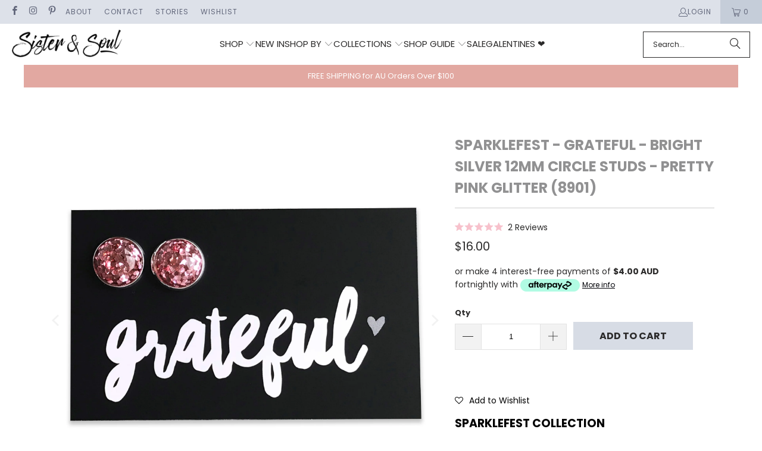

--- FILE ---
content_type: text/html; charset=utf-8
request_url: https://www.sisterandsoul.com.au/collections/statement-earrings/products/grateful-glitter-resin-earrings-set-in-vintage-copper-pretty-pink
body_size: 63361
content:


 <!DOCTYPE html>
<html class="no-js no-touch" lang="en"> <head> <script>
    window.Store = window.Store || {};
    window.Store.id = 10360101;</script> <meta charset="utf-8"> <meta http-equiv="cleartype" content="on"> <meta name="robots" content="index,follow"> <!-- Mobile Specific Metas --> <meta name="HandheldFriendly" content="True"> <meta name="MobileOptimized" content="320"> <meta name="viewport" content="width=device-width,initial-scale=1"> <meta name="theme-color" content="#ffffff"> <title>
      Glitter Resin Earrings - Pretty Pink - SPARKLEFEST - Grateful! - Sister &amp; Soul</title> <meta name="description" content="Sparklefest Collection  Grateful These gorgeous earrings have beautiful pale pink glitter set in stunning Silver surround, These wills make you smile every time you wear them! You can never have too much glitter! Gift a girlfriend or enjoy these for yourself! Sparkle on girl!  12mm Circle Setting Bright Silver Plated Z"/> <!-- Preconnect Domains --> <link rel="preconnect" href="https://fonts.shopifycdn.com" /> <link rel="preconnect" href="https://cdn.shopify.com" /> <link rel="preconnect" href="https://v.shopify.com" /> <link rel="preconnect" href="https://cdn.shopifycloud.com" /> <link rel="preconnect" href="https://monorail-edge.shopifysvc.com"> <!-- fallback for browsers that don't support preconnect --> <link rel="dns-prefetch" href="https://fonts.shopifycdn.com" /> <link rel="dns-prefetch" href="https://cdn.shopify.com" /> <link rel="dns-prefetch" href="https://v.shopify.com" /> <link rel="dns-prefetch" href="https://cdn.shopifycloud.com" /> <link rel="dns-prefetch" href="https://monorail-edge.shopifysvc.com"> <!-- Preload Assets --> <link rel="preload" href="//www.sisterandsoul.com.au/cdn/shop/t/134/assets/fancybox.css?v=19278034316635137701766364284" as="style"> <link rel="preload" href="//www.sisterandsoul.com.au/cdn/shop/t/134/assets/styles.css?v=151675981894691063671767663816" as="style"> <link rel="preload" href="//www.sisterandsoul.com.au/cdn/shop/t/134/assets/jquery.min.js?v=81049236547974671631766364286" as="script"> <link rel="preload" href="//www.sisterandsoul.com.au/cdn/shop/t/134/assets/vendors.js?v=116787145737697578771766364296" as="script"> <link rel="preload" href="//www.sisterandsoul.com.au/cdn/shop/t/134/assets/sections.js?v=160197062252443707291766364313" as="script"> <link rel="preload" href="//www.sisterandsoul.com.au/cdn/shop/t/134/assets/utilities.js?v=30711062263979903041766364313" as="script"> <link rel="preload" href="//www.sisterandsoul.com.au/cdn/shop/t/134/assets/app.js?v=164657051161633118031766364313" as="script"> <!-- Stylesheet for Fancybox library --> <link href="//www.sisterandsoul.com.au/cdn/shop/t/134/assets/fancybox.css?v=19278034316635137701766364284" rel="stylesheet" type="text/css" media="all" /> <!-- Stylesheets for Turbo --> <link href="//www.sisterandsoul.com.au/cdn/shop/t/134/assets/styles.css?v=151675981894691063671767663816" rel="stylesheet" type="text/css" media="all" /> <link href="//www.sisterandsoul.com.au/cdn/shop/t/134/assets/custom.css?v=89765061234218415721766364283" rel="stylesheet" type="text/css" media="all" /> <script>
      window.lazySizesConfig = window.lazySizesConfig || {};

      lazySizesConfig.expand = 300;
      lazySizesConfig.loadHidden = false;

      /*! lazysizes - v5.2.2 - bgset plugin */
      !function(e,t){var a=function(){t(e.lazySizes),e.removeEventListener("lazyunveilread",a,!0)};t=t.bind(null,e,e.document),"object"==typeof module&&module.exports?t(require("lazysizes")):"function"==typeof define&&define.amd?define(["lazysizes"],t):e.lazySizes?a():e.addEventListener("lazyunveilread",a,!0)}(window,function(e,z,g){"use strict";var c,y,b,f,i,s,n,v,m;e.addEventListener&&(c=g.cfg,y=/\s+/g,b=/\s*\|\s+|\s+\|\s*/g,f=/^(.+?)(?:\s+\[\s*(.+?)\s*\])(?:\s+\[\s*(.+?)\s*\])?$/,i=/^\s*\(*\s*type\s*:\s*(.+?)\s*\)*\s*$/,s=/\(|\)|'/,n={contain:1,cover:1},v=function(e,t){var a;t&&((a=t.match(i))&&a[1]?e.setAttribute("type",a[1]):e.setAttribute("media",c.customMedia[t]||t))},m=function(e){var t,a,i,r;e.target._lazybgset&&(a=(t=e.target)._lazybgset,(i=t.currentSrc||t.src)&&((r=g.fire(a,"bgsetproxy",{src:i,useSrc:s.test(i)?JSON.stringify(i):i})).defaultPrevented||(a.style.backgroundImage="url("+r.detail.useSrc+")")),t._lazybgsetLoading&&(g.fire(a,"_lazyloaded",{},!1,!0),delete t._lazybgsetLoading))},addEventListener("lazybeforeunveil",function(e){var t,a,i,r,s,n,l,d,o,u;!e.defaultPrevented&&(t=e.target.getAttribute("data-bgset"))&&(o=e.target,(u=z.createElement("img")).alt="",u._lazybgsetLoading=!0,e.detail.firesLoad=!0,a=t,i=o,r=u,s=z.createElement("picture"),n=i.getAttribute(c.sizesAttr),l=i.getAttribute("data-ratio"),d=i.getAttribute("data-optimumx"),i._lazybgset&&i._lazybgset.parentNode==i&&i.removeChild(i._lazybgset),Object.defineProperty(r,"_lazybgset",{value:i,writable:!0}),Object.defineProperty(i,"_lazybgset",{value:s,writable:!0}),a=a.replace(y," ").split(b),s.style.display="none",r.className=c.lazyClass,1!=a.length||n||(n="auto"),a.forEach(function(e){var t,a=z.createElement("source");n&&"auto"!=n&&a.setAttribute("sizes",n),(t=e.match(f))?(a.setAttribute(c.srcsetAttr,t[1]),v(a,t[2]),v(a,t[3])):a.setAttribute(c.srcsetAttr,e),s.appendChild(a)}),n&&(r.setAttribute(c.sizesAttr,n),i.removeAttribute(c.sizesAttr),i.removeAttribute("sizes")),d&&r.setAttribute("data-optimumx",d),l&&r.setAttribute("data-ratio",l),s.appendChild(r),i.appendChild(s),setTimeout(function(){g.loader.unveil(u),g.rAF(function(){g.fire(u,"_lazyloaded",{},!0,!0),u.complete&&m({target:u})})}))}),z.addEventListener("load",m,!0),e.addEventListener("lazybeforesizes",function(e){var t,a,i,r;e.detail.instance==g&&e.target._lazybgset&&e.detail.dataAttr&&(t=e.target._lazybgset,i=t,r=(getComputedStyle(i)||{getPropertyValue:function(){}}).getPropertyValue("background-size"),!n[r]&&n[i.style.backgroundSize]&&(r=i.style.backgroundSize),n[a=r]&&(e.target._lazysizesParentFit=a,g.rAF(function(){e.target.setAttribute("data-parent-fit",a),e.target._lazysizesParentFit&&delete e.target._lazysizesParentFit})))},!0),z.documentElement.addEventListener("lazybeforesizes",function(e){var t,a;!e.defaultPrevented&&e.target._lazybgset&&e.detail.instance==g&&(e.detail.width=(t=e.target._lazybgset,a=g.gW(t,t.parentNode),(!t._lazysizesWidth||a>t._lazysizesWidth)&&(t._lazysizesWidth=a),t._lazysizesWidth))}))});

      /*! lazysizes - v5.2.2 */
      !function(e){var t=function(u,D,f){"use strict";var k,H;if(function(){var e;var t={lazyClass:"lazyload",loadedClass:"lazyloaded",loadingClass:"lazyloading",preloadClass:"lazypreload",errorClass:"lazyerror",autosizesClass:"lazyautosizes",srcAttr:"data-src",srcsetAttr:"data-srcset",sizesAttr:"data-sizes",minSize:40,customMedia:{},init:true,expFactor:1.5,hFac:.8,loadMode:2,loadHidden:true,ricTimeout:0,throttleDelay:125};H=u.lazySizesConfig||u.lazysizesConfig||{};for(e in t){if(!(e in H)){H[e]=t[e]}}}(),!D||!D.getElementsByClassName){return{init:function(){},cfg:H,noSupport:true}}var O=D.documentElement,a=u.HTMLPictureElement,P="addEventListener",$="getAttribute",q=u[P].bind(u),I=u.setTimeout,U=u.requestAnimationFrame||I,l=u.requestIdleCallback,j=/^picture$/i,r=["load","error","lazyincluded","_lazyloaded"],i={},G=Array.prototype.forEach,J=function(e,t){if(!i[t]){i[t]=new RegExp("(\\s|^)"+t+"(\\s|$)")}return i[t].test(e[$]("class")||"")&&i[t]},K=function(e,t){if(!J(e,t)){e.setAttribute("class",(e[$]("class")||"").trim()+" "+t)}},Q=function(e,t){var i;if(i=J(e,t)){e.setAttribute("class",(e[$]("class")||"").replace(i," "))}},V=function(t,i,e){var a=e?P:"removeEventListener";if(e){V(t,i)}r.forEach(function(e){t[a](e,i)})},X=function(e,t,i,a,r){var n=D.createEvent("Event");if(!i){i={}}i.instance=k;n.initEvent(t,!a,!r);n.detail=i;e.dispatchEvent(n);return n},Y=function(e,t){var i;if(!a&&(i=u.picturefill||H.pf)){if(t&&t.src&&!e[$]("srcset")){e.setAttribute("srcset",t.src)}i({reevaluate:true,elements:[e]})}else if(t&&t.src){e.src=t.src}},Z=function(e,t){return(getComputedStyle(e,null)||{})[t]},s=function(e,t,i){i=i||e.offsetWidth;while(i<H.minSize&&t&&!e._lazysizesWidth){i=t.offsetWidth;t=t.parentNode}return i},ee=function(){var i,a;var t=[];var r=[];var n=t;var s=function(){var e=n;n=t.length?r:t;i=true;a=false;while(e.length){e.shift()()}i=false};var e=function(e,t){if(i&&!t){e.apply(this,arguments)}else{n.push(e);if(!a){a=true;(D.hidden?I:U)(s)}}};e._lsFlush=s;return e}(),te=function(i,e){return e?function(){ee(i)}:function(){var e=this;var t=arguments;ee(function(){i.apply(e,t)})}},ie=function(e){var i;var a=0;var r=H.throttleDelay;var n=H.ricTimeout;var t=function(){i=false;a=f.now();e()};var s=l&&n>49?function(){l(t,{timeout:n});if(n!==H.ricTimeout){n=H.ricTimeout}}:te(function(){I(t)},true);return function(e){var t;if(e=e===true){n=33}if(i){return}i=true;t=r-(f.now()-a);if(t<0){t=0}if(e||t<9){s()}else{I(s,t)}}},ae=function(e){var t,i;var a=99;var r=function(){t=null;e()};var n=function(){var e=f.now()-i;if(e<a){I(n,a-e)}else{(l||r)(r)}};return function(){i=f.now();if(!t){t=I(n,a)}}},e=function(){var v,m,c,h,e;var y,z,g,p,C,b,A;var n=/^img$/i;var d=/^iframe$/i;var E="onscroll"in u&&!/(gle|ing)bot/.test(navigator.userAgent);var _=0;var w=0;var N=0;var M=-1;var x=function(e){N--;if(!e||N<0||!e.target){N=0}};var W=function(e){if(A==null){A=Z(D.body,"visibility")=="hidden"}return A||!(Z(e.parentNode,"visibility")=="hidden"&&Z(e,"visibility")=="hidden")};var S=function(e,t){var i;var a=e;var r=W(e);g-=t;b+=t;p-=t;C+=t;while(r&&(a=a.offsetParent)&&a!=D.body&&a!=O){r=(Z(a,"opacity")||1)>0;if(r&&Z(a,"overflow")!="visible"){i=a.getBoundingClientRect();r=C>i.left&&p<i.right&&b>i.top-1&&g<i.bottom+1}}return r};var t=function(){var e,t,i,a,r,n,s,l,o,u,f,c;var d=k.elements;if((h=H.loadMode)&&N<8&&(e=d.length)){t=0;M++;for(;t<e;t++){if(!d[t]||d[t]._lazyRace){continue}if(!E||k.prematureUnveil&&k.prematureUnveil(d[t])){R(d[t]);continue}if(!(l=d[t][$]("data-expand"))||!(n=l*1)){n=w}if(!u){u=!H.expand||H.expand<1?O.clientHeight>500&&O.clientWidth>500?500:370:H.expand;k._defEx=u;f=u*H.expFactor;c=H.hFac;A=null;if(w<f&&N<1&&M>2&&h>2&&!D.hidden){w=f;M=0}else if(h>1&&M>1&&N<6){w=u}else{w=_}}if(o!==n){y=innerWidth+n*c;z=innerHeight+n;s=n*-1;o=n}i=d[t].getBoundingClientRect();if((b=i.bottom)>=s&&(g=i.top)<=z&&(C=i.right)>=s*c&&(p=i.left)<=y&&(b||C||p||g)&&(H.loadHidden||W(d[t]))&&(m&&N<3&&!l&&(h<3||M<4)||S(d[t],n))){R(d[t]);r=true;if(N>9){break}}else if(!r&&m&&!a&&N<4&&M<4&&h>2&&(v[0]||H.preloadAfterLoad)&&(v[0]||!l&&(b||C||p||g||d[t][$](H.sizesAttr)!="auto"))){a=v[0]||d[t]}}if(a&&!r){R(a)}}};var i=ie(t);var B=function(e){var t=e.target;if(t._lazyCache){delete t._lazyCache;return}x(e);K(t,H.loadedClass);Q(t,H.loadingClass);V(t,L);X(t,"lazyloaded")};var a=te(B);var L=function(e){a({target:e.target})};var T=function(t,i){try{t.contentWindow.location.replace(i)}catch(e){t.src=i}};var F=function(e){var t;var i=e[$](H.srcsetAttr);if(t=H.customMedia[e[$]("data-media")||e[$]("media")]){e.setAttribute("media",t)}if(i){e.setAttribute("srcset",i)}};var s=te(function(t,e,i,a,r){var n,s,l,o,u,f;if(!(u=X(t,"lazybeforeunveil",e)).defaultPrevented){if(a){if(i){K(t,H.autosizesClass)}else{t.setAttribute("sizes",a)}}s=t[$](H.srcsetAttr);n=t[$](H.srcAttr);if(r){l=t.parentNode;o=l&&j.test(l.nodeName||"")}f=e.firesLoad||"src"in t&&(s||n||o);u={target:t};K(t,H.loadingClass);if(f){clearTimeout(c);c=I(x,2500);V(t,L,true)}if(o){G.call(l.getElementsByTagName("source"),F)}if(s){t.setAttribute("srcset",s)}else if(n&&!o){if(d.test(t.nodeName)){T(t,n)}else{t.src=n}}if(r&&(s||o)){Y(t,{src:n})}}if(t._lazyRace){delete t._lazyRace}Q(t,H.lazyClass);ee(function(){var e=t.complete&&t.naturalWidth>1;if(!f||e){if(e){K(t,"ls-is-cached")}B(u);t._lazyCache=true;I(function(){if("_lazyCache"in t){delete t._lazyCache}},9)}if(t.loading=="lazy"){N--}},true)});var R=function(e){if(e._lazyRace){return}var t;var i=n.test(e.nodeName);var a=i&&(e[$](H.sizesAttr)||e[$]("sizes"));var r=a=="auto";if((r||!m)&&i&&(e[$]("src")||e.srcset)&&!e.complete&&!J(e,H.errorClass)&&J(e,H.lazyClass)){return}t=X(e,"lazyunveilread").detail;if(r){re.updateElem(e,true,e.offsetWidth)}e._lazyRace=true;N++;s(e,t,r,a,i)};var r=ae(function(){H.loadMode=3;i()});var l=function(){if(H.loadMode==3){H.loadMode=2}r()};var o=function(){if(m){return}if(f.now()-e<999){I(o,999);return}m=true;H.loadMode=3;i();q("scroll",l,true)};return{_:function(){e=f.now();k.elements=D.getElementsByClassName(H.lazyClass);v=D.getElementsByClassName(H.lazyClass+" "+H.preloadClass);q("scroll",i,true);q("resize",i,true);q("pageshow",function(e){if(e.persisted){var t=D.querySelectorAll("."+H.loadingClass);if(t.length&&t.forEach){U(function(){t.forEach(function(e){if(e.complete){R(e)}})})}}});if(u.MutationObserver){new MutationObserver(i).observe(O,{childList:true,subtree:true,attributes:true})}else{O[P]("DOMNodeInserted",i,true);O[P]("DOMAttrModified",i,true);setInterval(i,999)}q("hashchange",i,true);["focus","mouseover","click","load","transitionend","animationend"].forEach(function(e){D[P](e,i,true)});if(/d$|^c/.test(D.readyState)){o()}else{q("load",o);D[P]("DOMContentLoaded",i);I(o,2e4)}if(k.elements.length){t();ee._lsFlush()}else{i()}},checkElems:i,unveil:R,_aLSL:l}}(),re=function(){var i;var n=te(function(e,t,i,a){var r,n,s;e._lazysizesWidth=a;a+="px";e.setAttribute("sizes",a);if(j.test(t.nodeName||"")){r=t.getElementsByTagName("source");for(n=0,s=r.length;n<s;n++){r[n].setAttribute("sizes",a)}}if(!i.detail.dataAttr){Y(e,i.detail)}});var a=function(e,t,i){var a;var r=e.parentNode;if(r){i=s(e,r,i);a=X(e,"lazybeforesizes",{width:i,dataAttr:!!t});if(!a.defaultPrevented){i=a.detail.width;if(i&&i!==e._lazysizesWidth){n(e,r,a,i)}}}};var e=function(){var e;var t=i.length;if(t){e=0;for(;e<t;e++){a(i[e])}}};var t=ae(e);return{_:function(){i=D.getElementsByClassName(H.autosizesClass);q("resize",t)},checkElems:t,updateElem:a}}(),t=function(){if(!t.i&&D.getElementsByClassName){t.i=true;re._();e._()}};return I(function(){H.init&&t()}),k={cfg:H,autoSizer:re,loader:e,init:t,uP:Y,aC:K,rC:Q,hC:J,fire:X,gW:s,rAF:ee}}(e,e.document,Date);e.lazySizes=t,"object"==typeof module&&module.exports&&(module.exports=t)}("undefined"!=typeof window?window:{});</script> <!-- Icons --> <link rel="shortcut icon" type="image/x-icon" href="//www.sisterandsoul.com.au/cdn/shop/files/Flavicon2_180x180.png?v=1710993408"> <link rel="apple-touch-icon" href="//www.sisterandsoul.com.au/cdn/shop/files/Flavicon2_180x180.png?v=1710993408"/> <link rel="apple-touch-icon" sizes="57x57" href="//www.sisterandsoul.com.au/cdn/shop/files/Flavicon2_57x57.png?v=1710993408"/> <link rel="apple-touch-icon" sizes="60x60" href="//www.sisterandsoul.com.au/cdn/shop/files/Flavicon2_60x60.png?v=1710993408"/> <link rel="apple-touch-icon" sizes="72x72" href="//www.sisterandsoul.com.au/cdn/shop/files/Flavicon2_72x72.png?v=1710993408"/> <link rel="apple-touch-icon" sizes="76x76" href="//www.sisterandsoul.com.au/cdn/shop/files/Flavicon2_76x76.png?v=1710993408"/> <link rel="apple-touch-icon" sizes="114x114" href="//www.sisterandsoul.com.au/cdn/shop/files/Flavicon2_114x114.png?v=1710993408"/> <link rel="apple-touch-icon" sizes="180x180" href="//www.sisterandsoul.com.au/cdn/shop/files/Flavicon2_180x180.png?v=1710993408"/> <link rel="apple-touch-icon" sizes="228x228" href="//www.sisterandsoul.com.au/cdn/shop/files/Flavicon2_228x228.png?v=1710993408"/> <link rel="canonical" href="https://www.sisterandsoul.com.au/products/grateful-glitter-resin-earrings-set-in-vintage-copper-pretty-pink"/> <script src="//www.sisterandsoul.com.au/cdn/shop/t/134/assets/jquery.min.js?v=81049236547974671631766364286" preload></script> <script src="//www.sisterandsoul.com.au/cdn/shop/t/134/assets/currencies.js?v=1648699478663843391766364283" defer></script> <script>
      window.PXUTheme = window.PXUTheme || {};
      window.PXUTheme.version = '9.0.0';
      window.PXUTheme.name = 'Turbo';</script>
    


    
<template id="price-ui"><span class="price " data-price></span><span class="compare-at-price" data-compare-at-price></span><span class="unit-pricing" data-unit-pricing></span></template> <template id="price-ui-badge"><div class="price-ui-badge__sticker price-ui-badge__sticker--"> <span class="price-ui-badge__sticker-text" data-badge></span></div></template> <template id="price-ui__price"><span class="money" data-price></span></template> <template id="price-ui__price-range"><span class="price-min" data-price-min><span class="money" data-price></span></span> - <span class="price-max" data-price-max><span class="money" data-price></span></span></template> <template id="price-ui__unit-pricing"><span class="unit-quantity" data-unit-quantity></span> | <span class="unit-price" data-unit-price><span class="money" data-price></span></span> / <span class="unit-measurement" data-unit-measurement></span></template> <template id="price-ui-badge__percent-savings-range">Save up to <span data-price-percent></span>%</template> <template id="price-ui-badge__percent-savings">Save <span data-price-percent></span>%</template> <template id="price-ui-badge__price-savings-range">Save up to <span class="money" data-price></span></template> <template id="price-ui-badge__price-savings">Save <span class="money" data-price></span></template> <template id="price-ui-badge__on-sale">Sale</template> <template id="price-ui-badge__sold-out">Sold out</template> <template id="price-ui-badge__in-stock">In stock</template> <script>
      
window.PXUTheme = window.PXUTheme || {};


window.PXUTheme.theme_settings = {};
window.PXUTheme.currency = {};
window.PXUTheme.routes = window.PXUTheme.routes || {};


window.PXUTheme.theme_settings.display_tos_checkbox = false;
window.PXUTheme.theme_settings.go_to_checkout = true;
window.PXUTheme.theme_settings.cart_action = "ajax";
window.PXUTheme.theme_settings.cart_shipping_calculator = false;
window.PXUTheme.theme_settings.gift_product_id = null;


window.PXUTheme.theme_settings.collection_swatches = false;
window.PXUTheme.theme_settings.collection_secondary_image = true;


window.PXUTheme.currency.show_multiple_currencies = false;
window.PXUTheme.currency.shop_currency = "AUD";
window.PXUTheme.currency.default_currency = "AUD";
window.PXUTheme.currency.display_format = "money_format";
window.PXUTheme.currency.money_format = "${{amount}}";
window.PXUTheme.currency.money_format_no_currency = "${{amount}}";
window.PXUTheme.currency.money_format_currency = "${{amount}} AUD";
window.PXUTheme.currency.native_multi_currency = true;
window.PXUTheme.currency.iso_code = "AUD";
window.PXUTheme.currency.symbol = "$";


window.PXUTheme.theme_settings.display_inventory_left = false;
window.PXUTheme.theme_settings.inventory_threshold = 10;
window.PXUTheme.theme_settings.limit_quantity = false;


window.PXUTheme.theme_settings.menu_position = null;


window.PXUTheme.theme_settings.newsletter_popup = false;
window.PXUTheme.theme_settings.newsletter_popup_days = "7";
window.PXUTheme.theme_settings.newsletter_popup_mobile = false;
window.PXUTheme.theme_settings.newsletter_popup_seconds = 8;


window.PXUTheme.theme_settings.pagination_type = "basic_pagination";


window.PXUTheme.theme_settings.enable_shopify_collection_badges = true;
window.PXUTheme.theme_settings.quick_shop_thumbnail_position = "bottom-thumbnails";
window.PXUTheme.theme_settings.product_form_style = "radio";
window.PXUTheme.theme_settings.sale_banner_enabled = true;
window.PXUTheme.theme_settings.display_savings = true;
window.PXUTheme.theme_settings.display_sold_out_price = true;
window.PXUTheme.theme_settings.free_text = "Free";
window.PXUTheme.theme_settings.video_looping = false;
window.PXUTheme.theme_settings.quick_shop_style = "popup";
window.PXUTheme.theme_settings.hover_enabled = false;


window.PXUTheme.routes.cart_url = "/cart";
window.PXUTheme.routes.root_url = "/";
window.PXUTheme.routes.search_url = "/search";
window.PXUTheme.routes.all_products_collection_url = "/collections/all";
window.PXUTheme.routes.product_recommendations_url = "/recommendations/products";
window.PXUTheme.routes.predictive_search_url = "/search/suggest";


window.PXUTheme.theme_settings.image_loading_style = "fade-in";


window.PXUTheme.theme_settings.enable_autocomplete = true;


window.PXUTheme.theme_settings.page_dots_enabled = true;
window.PXUTheme.theme_settings.slideshow_arrow_size = "light";


window.PXUTheme.theme_settings.quick_shop_enabled = true;


window.PXUTheme.translation = {};


window.PXUTheme.translation.agree_to_terms_warning = "You must agree with the terms and conditions to checkout.";
window.PXUTheme.translation.one_item_left = "item left";
window.PXUTheme.translation.items_left_text = "items left";
window.PXUTheme.translation.cart_savings_text = "Total Savings";
window.PXUTheme.translation.cart_discount_text = "Discount";
window.PXUTheme.translation.cart_subtotal_text = "Subtotal";
window.PXUTheme.translation.cart_remove_text = "Remove";
window.PXUTheme.translation.cart_free_text = "Free";


window.PXUTheme.translation.newsletter_success_text = "Thank you for joining our mailing list!";


window.PXUTheme.translation.notify_email = "Enter your email address...";
window.PXUTheme.translation.notify_email_value = "Translation missing: en.contact.fields.email";
window.PXUTheme.translation.notify_email_send = "Send";
window.PXUTheme.translation.notify_message_first = "Please notify me when ";
window.PXUTheme.translation.notify_message_last = " becomes available - ";
window.PXUTheme.translation.notify_success_text = "Thanks! We will notify you when this product becomes available!";


window.PXUTheme.translation.add_to_cart = "Add to Cart";
window.PXUTheme.translation.coming_soon_text = "Coming Soon";
window.PXUTheme.translation.sold_out_text = "Sold Out";
window.PXUTheme.translation.sale_text = "Sale";
window.PXUTheme.translation.savings_text = "You Save";
window.PXUTheme.translation.from_text = "from";
window.PXUTheme.translation.new_text = "New";
window.PXUTheme.translation.pre_order_text = "Pre-Order";
window.PXUTheme.translation.unavailable_text = "Unavailable";


window.PXUTheme.translation.all_results = "View all results";
window.PXUTheme.translation.no_results = "Sorry, no results!";


window.PXUTheme.media_queries = {};
window.PXUTheme.media_queries.small = window.matchMedia( "(max-width: 480px)" );
window.PXUTheme.media_queries.medium = window.matchMedia( "(max-width: 798px)" );
window.PXUTheme.media_queries.large = window.matchMedia( "(min-width: 799px)" );
window.PXUTheme.media_queries.larger = window.matchMedia( "(min-width: 960px)" );
window.PXUTheme.media_queries.xlarge = window.matchMedia( "(min-width: 1200px)" );
window.PXUTheme.media_queries.ie10 = window.matchMedia( "all and (-ms-high-contrast: none), (-ms-high-contrast: active)" );
window.PXUTheme.media_queries.tablet = window.matchMedia( "only screen and (min-width: 799px) and (max-width: 1024px)" );
window.PXUTheme.media_queries.mobile_and_tablet = window.matchMedia( "(max-width: 1024px)" );</script> <script src="//www.sisterandsoul.com.au/cdn/shop/t/134/assets/vendors.js?v=116787145737697578771766364296" defer></script> <script src="//www.sisterandsoul.com.au/cdn/shop/t/134/assets/sections.js?v=160197062252443707291766364313" defer></script> <script src="//www.sisterandsoul.com.au/cdn/shop/t/134/assets/utilities.js?v=30711062263979903041766364313" defer></script> <script src="//www.sisterandsoul.com.au/cdn/shop/t/134/assets/app.js?v=164657051161633118031766364313" defer></script> <script src="//www.sisterandsoul.com.au/cdn/shop/t/134/assets/instantclick.min.js?v=20092422000980684151766364285" data-no-instant defer></script> <script data-no-instant>
        window.addEventListener('DOMContentLoaded', function() {

          function inIframe() {
            try {
              return window.self !== window.top;
            } catch (e) {
              return true;
            }
          }

          if (!inIframe()){
            InstantClick.on('change', function() {

              $('head script[src*="shopify"]').each(function() {
                var script = document.createElement('script');
                script.type = 'text/javascript';
                script.src = $(this).attr('src');

                $('body').append(script);
              });

              $('body').removeClass('fancybox-active');
              $.fancybox.destroy();

              InstantClick.init();

            });
          }
        });</script> <script></script> <!-- pxu-sections-js start DO NOT EDIT --><script src="//www.sisterandsoul.com.au/cdn/shop/t/134/assets/pxu-sections.js?v=78992380889438172771766364292" defer></script><!-- DO NOT EDIT pxu-sections-js end-->
<script>window.performance && window.performance.mark && window.performance.mark('shopify.content_for_header.start');</script><meta name="google-site-verification" content="n0bruRiPGgegtlZhd1pp0r9kOrnHQQ6tkPesmGDe_4o">
<meta id="shopify-digital-wallet" name="shopify-digital-wallet" content="/10360101/digital_wallets/dialog">
<meta name="shopify-checkout-api-token" content="51be845db17a90230b352b2ecf354659">
<meta id="in-context-paypal-metadata" data-shop-id="10360101" data-venmo-supported="false" data-environment="production" data-locale="en_US" data-paypal-v4="true" data-currency="AUD">
<link rel="alternate" type="application/json+oembed" href="https://www.sisterandsoul.com.au/products/grateful-glitter-resin-earrings-set-in-vintage-copper-pretty-pink.oembed">
<script async="async" src="/checkouts/internal/preloads.js?locale=en-AU"></script>
<link rel="preconnect" href="https://shop.app" crossorigin="anonymous">
<script async="async" src="https://shop.app/checkouts/internal/preloads.js?locale=en-AU&shop_id=10360101" crossorigin="anonymous"></script>
<script id="apple-pay-shop-capabilities" type="application/json">{"shopId":10360101,"countryCode":"AU","currencyCode":"AUD","merchantCapabilities":["supports3DS"],"merchantId":"gid:\/\/shopify\/Shop\/10360101","merchantName":"Sister \u0026 Soul ","requiredBillingContactFields":["postalAddress","email","phone"],"requiredShippingContactFields":["postalAddress","email","phone"],"shippingType":"shipping","supportedNetworks":["visa","masterCard","amex","jcb"],"total":{"type":"pending","label":"Sister \u0026 Soul ","amount":"1.00"},"shopifyPaymentsEnabled":true,"supportsSubscriptions":true}</script>
<script id="shopify-features" type="application/json">{"accessToken":"51be845db17a90230b352b2ecf354659","betas":["rich-media-storefront-analytics"],"domain":"www.sisterandsoul.com.au","predictiveSearch":true,"shopId":10360101,"locale":"en"}</script>
<script>var Shopify = Shopify || {};
Shopify.shop = "sister-and-soul.myshopify.com";
Shopify.locale = "en";
Shopify.currency = {"active":"AUD","rate":"1.0"};
Shopify.country = "AU";
Shopify.theme = {"name":"PUBLISH DEC 31st","id":148155302079,"schema_name":"Turbo","schema_version":"9.0.0","theme_store_id":null,"role":"main"};
Shopify.theme.handle = "null";
Shopify.theme.style = {"id":null,"handle":null};
Shopify.cdnHost = "www.sisterandsoul.com.au/cdn";
Shopify.routes = Shopify.routes || {};
Shopify.routes.root = "/";</script>
<script type="module">!function(o){(o.Shopify=o.Shopify||{}).modules=!0}(window);</script>
<script>!function(o){function n(){var o=[];function n(){o.push(Array.prototype.slice.apply(arguments))}return n.q=o,n}var t=o.Shopify=o.Shopify||{};t.loadFeatures=n(),t.autoloadFeatures=n()}(window);</script>
<script>
  window.ShopifyPay = window.ShopifyPay || {};
  window.ShopifyPay.apiHost = "shop.app\/pay";
  window.ShopifyPay.redirectState = null;
</script>
<script id="shop-js-analytics" type="application/json">{"pageType":"product"}</script>
<script defer="defer" async type="module" src="//www.sisterandsoul.com.au/cdn/shopifycloud/shop-js/modules/v2/client.init-shop-cart-sync_BN7fPSNr.en.esm.js"></script>
<script defer="defer" async type="module" src="//www.sisterandsoul.com.au/cdn/shopifycloud/shop-js/modules/v2/chunk.common_Cbph3Kss.esm.js"></script>
<script defer="defer" async type="module" src="//www.sisterandsoul.com.au/cdn/shopifycloud/shop-js/modules/v2/chunk.modal_DKumMAJ1.esm.js"></script>
<script type="module">
  await import("//www.sisterandsoul.com.au/cdn/shopifycloud/shop-js/modules/v2/client.init-shop-cart-sync_BN7fPSNr.en.esm.js");
await import("//www.sisterandsoul.com.au/cdn/shopifycloud/shop-js/modules/v2/chunk.common_Cbph3Kss.esm.js");
await import("//www.sisterandsoul.com.au/cdn/shopifycloud/shop-js/modules/v2/chunk.modal_DKumMAJ1.esm.js");

  window.Shopify.SignInWithShop?.initShopCartSync?.({"fedCMEnabled":true,"windoidEnabled":true});

</script>
<script>
  window.Shopify = window.Shopify || {};
  if (!window.Shopify.featureAssets) window.Shopify.featureAssets = {};
  window.Shopify.featureAssets['shop-js'] = {"shop-cart-sync":["modules/v2/client.shop-cart-sync_CJVUk8Jm.en.esm.js","modules/v2/chunk.common_Cbph3Kss.esm.js","modules/v2/chunk.modal_DKumMAJ1.esm.js"],"init-fed-cm":["modules/v2/client.init-fed-cm_7Fvt41F4.en.esm.js","modules/v2/chunk.common_Cbph3Kss.esm.js","modules/v2/chunk.modal_DKumMAJ1.esm.js"],"init-shop-email-lookup-coordinator":["modules/v2/client.init-shop-email-lookup-coordinator_Cc088_bR.en.esm.js","modules/v2/chunk.common_Cbph3Kss.esm.js","modules/v2/chunk.modal_DKumMAJ1.esm.js"],"init-windoid":["modules/v2/client.init-windoid_hPopwJRj.en.esm.js","modules/v2/chunk.common_Cbph3Kss.esm.js","modules/v2/chunk.modal_DKumMAJ1.esm.js"],"shop-button":["modules/v2/client.shop-button_B0jaPSNF.en.esm.js","modules/v2/chunk.common_Cbph3Kss.esm.js","modules/v2/chunk.modal_DKumMAJ1.esm.js"],"shop-cash-offers":["modules/v2/client.shop-cash-offers_DPIskqss.en.esm.js","modules/v2/chunk.common_Cbph3Kss.esm.js","modules/v2/chunk.modal_DKumMAJ1.esm.js"],"shop-toast-manager":["modules/v2/client.shop-toast-manager_CK7RT69O.en.esm.js","modules/v2/chunk.common_Cbph3Kss.esm.js","modules/v2/chunk.modal_DKumMAJ1.esm.js"],"init-shop-cart-sync":["modules/v2/client.init-shop-cart-sync_BN7fPSNr.en.esm.js","modules/v2/chunk.common_Cbph3Kss.esm.js","modules/v2/chunk.modal_DKumMAJ1.esm.js"],"init-customer-accounts-sign-up":["modules/v2/client.init-customer-accounts-sign-up_CfPf4CXf.en.esm.js","modules/v2/client.shop-login-button_DeIztwXF.en.esm.js","modules/v2/chunk.common_Cbph3Kss.esm.js","modules/v2/chunk.modal_DKumMAJ1.esm.js"],"pay-button":["modules/v2/client.pay-button_CgIwFSYN.en.esm.js","modules/v2/chunk.common_Cbph3Kss.esm.js","modules/v2/chunk.modal_DKumMAJ1.esm.js"],"init-customer-accounts":["modules/v2/client.init-customer-accounts_DQ3x16JI.en.esm.js","modules/v2/client.shop-login-button_DeIztwXF.en.esm.js","modules/v2/chunk.common_Cbph3Kss.esm.js","modules/v2/chunk.modal_DKumMAJ1.esm.js"],"avatar":["modules/v2/client.avatar_BTnouDA3.en.esm.js"],"init-shop-for-new-customer-accounts":["modules/v2/client.init-shop-for-new-customer-accounts_CsZy_esa.en.esm.js","modules/v2/client.shop-login-button_DeIztwXF.en.esm.js","modules/v2/chunk.common_Cbph3Kss.esm.js","modules/v2/chunk.modal_DKumMAJ1.esm.js"],"shop-follow-button":["modules/v2/client.shop-follow-button_BRMJjgGd.en.esm.js","modules/v2/chunk.common_Cbph3Kss.esm.js","modules/v2/chunk.modal_DKumMAJ1.esm.js"],"checkout-modal":["modules/v2/client.checkout-modal_B9Drz_yf.en.esm.js","modules/v2/chunk.common_Cbph3Kss.esm.js","modules/v2/chunk.modal_DKumMAJ1.esm.js"],"shop-login-button":["modules/v2/client.shop-login-button_DeIztwXF.en.esm.js","modules/v2/chunk.common_Cbph3Kss.esm.js","modules/v2/chunk.modal_DKumMAJ1.esm.js"],"lead-capture":["modules/v2/client.lead-capture_DXYzFM3R.en.esm.js","modules/v2/chunk.common_Cbph3Kss.esm.js","modules/v2/chunk.modal_DKumMAJ1.esm.js"],"shop-login":["modules/v2/client.shop-login_CA5pJqmO.en.esm.js","modules/v2/chunk.common_Cbph3Kss.esm.js","modules/v2/chunk.modal_DKumMAJ1.esm.js"],"payment-terms":["modules/v2/client.payment-terms_BxzfvcZJ.en.esm.js","modules/v2/chunk.common_Cbph3Kss.esm.js","modules/v2/chunk.modal_DKumMAJ1.esm.js"]};
</script>
<script>(function() {
  var isLoaded = false;
  function asyncLoad() {
    if (isLoaded) return;
    isLoaded = true;
    var urls = ["https:\/\/assets.smartwishlist.webmarked.net\/static\/v6\/smartwishlist2.js?shop=sister-and-soul.myshopify.com","\/\/d1liekpayvooaz.cloudfront.net\/apps\/customizery\/customizery.js?shop=sister-and-soul.myshopify.com","https:\/\/zooomyapps.com\/backinstock\/ZooomyOrders.js?shop=sister-and-soul.myshopify.com","https:\/\/doddle-collections.eastsideapps.io\/js\/public.js?z=N\u0026a=NXUAVMT4RBDWNHOD7ZR5F4X3R95GVOBF\u0026s=vpFdi69oLcrh1iTDFcGVlAlGqu4QOAQV87r7T3SQ0z3ZoTnB9WNNHRuxENdIWwRO\u0026g=AIzaSyCRwpPDBBGBLyp-4pSI_gXmCft7aapGUDc\u0026m=0020445625\u0026b=Y\u0026p=Y\u0026d=D\u0026shop=sister-and-soul.myshopify.com"];
    for (var i = 0; i <urls.length; i++) {
      var s = document.createElement('script');
      s.type = 'text/javascript';
      s.async = true;
      s.src = urls[i];
      var x = document.getElementsByTagName('script')[0];
      x.parentNode.insertBefore(s, x);
    }
  };
  if(window.attachEvent) {
    window.attachEvent('onload', asyncLoad);
  } else {
    window.addEventListener('load', asyncLoad, false);
  }
})();</script>
<script id="__st">var __st={"a":10360101,"offset":39600,"reqid":"7ffab0f3-bd8c-4fd7-b83c-f5eb6cb322a0-1769756384","pageurl":"www.sisterandsoul.com.au\/collections\/statement-earrings\/products\/grateful-glitter-resin-earrings-set-in-vintage-copper-pretty-pink","u":"2efa4019e0b8","p":"product","rtyp":"product","rid":454617727004};</script>
<script>window.ShopifyPaypalV4VisibilityTracking = true;</script>
<script id="captcha-bootstrap">!function(){'use strict';const t='contact',e='account',n='new_comment',o=[[t,t],['blogs',n],['comments',n],[t,'customer']],c=[[e,'customer_login'],[e,'guest_login'],[e,'recover_customer_password'],[e,'create_customer']],r=t=>t.map((([t,e])=>`form[action*='/${t}']:not([data-nocaptcha='true']) input[name='form_type'][value='${e}']`)).join(','),a=t=>()=>t?[...document.querySelectorAll(t)].map((t=>t.form)):[];function s(){const t=[...o],e=r(t);return a(e)}const i='password',u='form_key',d=['recaptcha-v3-token','g-recaptcha-response','h-captcha-response',i],f=()=>{try{return window.sessionStorage}catch{return}},m='__shopify_v',_=t=>t.elements[u];function p(t,e,n=!1){try{const o=window.sessionStorage,c=JSON.parse(o.getItem(e)),{data:r}=function(t){const{data:e,action:n}=t;return t[m]||n?{data:e,action:n}:{data:t,action:n}}(c);for(const[e,n]of Object.entries(r))t.elements[e]&&(t.elements[e].value=n);n&&o.removeItem(e)}catch(o){console.error('form repopulation failed',{error:o})}}const l='form_type',E='cptcha';function T(t){t.dataset[E]=!0}const w=window,h=w.document,L='Shopify',v='ce_forms',y='captcha';let A=!1;((t,e)=>{const n=(g='f06e6c50-85a8-45c8-87d0-21a2b65856fe',I='https://cdn.shopify.com/shopifycloud/storefront-forms-hcaptcha/ce_storefront_forms_captcha_hcaptcha.v1.5.2.iife.js',D={infoText:'Protected by hCaptcha',privacyText:'Privacy',termsText:'Terms'},(t,e,n)=>{const o=w[L][v],c=o.bindForm;if(c)return c(t,g,e,D).then(n);var r;o.q.push([[t,g,e,D],n]),r=I,A||(h.body.append(Object.assign(h.createElement('script'),{id:'captcha-provider',async:!0,src:r})),A=!0)});var g,I,D;w[L]=w[L]||{},w[L][v]=w[L][v]||{},w[L][v].q=[],w[L][y]=w[L][y]||{},w[L][y].protect=function(t,e){n(t,void 0,e),T(t)},Object.freeze(w[L][y]),function(t,e,n,w,h,L){const[v,y,A,g]=function(t,e,n){const i=e?o:[],u=t?c:[],d=[...i,...u],f=r(d),m=r(i),_=r(d.filter((([t,e])=>n.includes(e))));return[a(f),a(m),a(_),s()]}(w,h,L),I=t=>{const e=t.target;return e instanceof HTMLFormElement?e:e&&e.form},D=t=>v().includes(t);t.addEventListener('submit',(t=>{const e=I(t);if(!e)return;const n=D(e)&&!e.dataset.hcaptchaBound&&!e.dataset.recaptchaBound,o=_(e),c=g().includes(e)&&(!o||!o.value);(n||c)&&t.preventDefault(),c&&!n&&(function(t){try{if(!f())return;!function(t){const e=f();if(!e)return;const n=_(t);if(!n)return;const o=n.value;o&&e.removeItem(o)}(t);const e=Array.from(Array(32),(()=>Math.random().toString(36)[2])).join('');!function(t,e){_(t)||t.append(Object.assign(document.createElement('input'),{type:'hidden',name:u})),t.elements[u].value=e}(t,e),function(t,e){const n=f();if(!n)return;const o=[...t.querySelectorAll(`input[type='${i}']`)].map((({name:t})=>t)),c=[...d,...o],r={};for(const[a,s]of new FormData(t).entries())c.includes(a)||(r[a]=s);n.setItem(e,JSON.stringify({[m]:1,action:t.action,data:r}))}(t,e)}catch(e){console.error('failed to persist form',e)}}(e),e.submit())}));const S=(t,e)=>{t&&!t.dataset[E]&&(n(t,e.some((e=>e===t))),T(t))};for(const o of['focusin','change'])t.addEventListener(o,(t=>{const e=I(t);D(e)&&S(e,y())}));const B=e.get('form_key'),M=e.get(l),P=B&&M;t.addEventListener('DOMContentLoaded',(()=>{const t=y();if(P)for(const e of t)e.elements[l].value===M&&p(e,B);[...new Set([...A(),...v().filter((t=>'true'===t.dataset.shopifyCaptcha))])].forEach((e=>S(e,t)))}))}(h,new URLSearchParams(w.location.search),n,t,e,['guest_login'])})(!0,!0)}();</script>
<script integrity="sha256-4kQ18oKyAcykRKYeNunJcIwy7WH5gtpwJnB7kiuLZ1E=" data-source-attribution="shopify.loadfeatures" defer="defer" src="//www.sisterandsoul.com.au/cdn/shopifycloud/storefront/assets/storefront/load_feature-a0a9edcb.js" crossorigin="anonymous"></script>
<script crossorigin="anonymous" defer="defer" src="//www.sisterandsoul.com.au/cdn/shopifycloud/storefront/assets/shopify_pay/storefront-65b4c6d7.js?v=20250812"></script>
<script data-source-attribution="shopify.dynamic_checkout.dynamic.init">var Shopify=Shopify||{};Shopify.PaymentButton=Shopify.PaymentButton||{isStorefrontPortableWallets:!0,init:function(){window.Shopify.PaymentButton.init=function(){};var t=document.createElement("script");t.src="https://www.sisterandsoul.com.au/cdn/shopifycloud/portable-wallets/latest/portable-wallets.en.js",t.type="module",document.head.appendChild(t)}};
</script>
<script data-source-attribution="shopify.dynamic_checkout.buyer_consent">
  function portableWalletsHideBuyerConsent(e){var t=document.getElementById("shopify-buyer-consent"),n=document.getElementById("shopify-subscription-policy-button");t&&n&&(t.classList.add("hidden"),t.setAttribute("aria-hidden","true"),n.removeEventListener("click",e))}function portableWalletsShowBuyerConsent(e){var t=document.getElementById("shopify-buyer-consent"),n=document.getElementById("shopify-subscription-policy-button");t&&n&&(t.classList.remove("hidden"),t.removeAttribute("aria-hidden"),n.addEventListener("click",e))}window.Shopify?.PaymentButton&&(window.Shopify.PaymentButton.hideBuyerConsent=portableWalletsHideBuyerConsent,window.Shopify.PaymentButton.showBuyerConsent=portableWalletsShowBuyerConsent);
</script>
<script data-source-attribution="shopify.dynamic_checkout.cart.bootstrap">document.addEventListener("DOMContentLoaded",(function(){function t(){return document.querySelector("shopify-accelerated-checkout-cart, shopify-accelerated-checkout")}if(t())Shopify.PaymentButton.init();else{new MutationObserver((function(e,n){t()&&(Shopify.PaymentButton.init(),n.disconnect())})).observe(document.body,{childList:!0,subtree:!0})}}));
</script>
<link id="shopify-accelerated-checkout-styles" rel="stylesheet" media="screen" href="https://www.sisterandsoul.com.au/cdn/shopifycloud/portable-wallets/latest/accelerated-checkout-backwards-compat.css" crossorigin="anonymous">
<style id="shopify-accelerated-checkout-cart">
        #shopify-buyer-consent {
  margin-top: 1em;
  display: inline-block;
  width: 100%;
}

#shopify-buyer-consent.hidden {
  display: none;
}

#shopify-subscription-policy-button {
  background: none;
  border: none;
  padding: 0;
  text-decoration: underline;
  font-size: inherit;
  cursor: pointer;
}

#shopify-subscription-policy-button::before {
  box-shadow: none;
}

      </style>

<script>window.performance && window.performance.mark && window.performance.mark('shopify.content_for_header.end');</script>

    

<script>
    window.BOLD = window.BOLD || {};
        window.BOLD.options = window.BOLD.options || {};
        window.BOLD.options.settings = window.BOLD.options.settings || {};
        window.BOLD.options.settings.v1_variant_mode = window.BOLD.options.settings.v1_variant_mode || true;
        window.BOLD.options.settings.hybrid_fix_auto_insert_inputs =
        window.BOLD.options.settings.hybrid_fix_auto_insert_inputs || true;
</script>

<script>window.BOLD = window.BOLD || {};
    window.BOLD.common = window.BOLD.common || {};
    window.BOLD.common.Shopify = window.BOLD.common.Shopify || {};
    window.BOLD.common.Shopify.shop = {
      domain: 'www.sisterandsoul.com.au',
      permanent_domain: 'sister-and-soul.myshopify.com',
      url: 'https://www.sisterandsoul.com.au',
      secure_url: 'https://www.sisterandsoul.com.au',money_format: "\u003cspan class=money\u003e${{amount}}\u003c\/span\u003e",currency: "AUD"
    };
    window.BOLD.common.Shopify.customer = {
      id: null,
      tags: null,
    };
    window.BOLD.common.Shopify.cart = {"note":null,"attributes":{},"original_total_price":0,"total_price":0,"total_discount":0,"total_weight":0.0,"item_count":0,"items":[],"requires_shipping":false,"currency":"AUD","items_subtotal_price":0,"cart_level_discount_applications":[],"checkout_charge_amount":0};
    window.BOLD.common.template = 'product';window.BOLD.common.Shopify.formatMoney = function(money, format) {
        function n(t, e) {
            return "undefined" == typeof t ? e : t
        }
        function r(t, e, r, i) {
            if (e = n(e, 2),
                r = n(r, ","),
                i = n(i, "."),
            isNaN(t) || null == t)
                return 0;
            t = (t / 100).toFixed(e);
            var o = t.split(".")
                , a = o[0].replace(/(\d)(?=(\d\d\d)+(?!\d))/g, "$1" + r)
                , s = o[1] ? i + o[1] : "";
            return a + s
        }
        "string" == typeof money && (money = money.replace(".", ""));
        var i = ""
            , o = /\{\{\s*(\w+)\s*\}\}/
            , a = format || window.BOLD.common.Shopify.shop.money_format || window.Shopify.money_format || "$ {{ amount }}";
        switch (a.match(o)[1]) {
            case "amount":
                i = r(money, 2, ",", ".");
                break;
            case "amount_no_decimals":
                i = r(money, 0, ",", ".");
                break;
            case "amount_with_comma_separator":
                i = r(money, 2, ".", ",");
                break;
            case "amount_no_decimals_with_comma_separator":
                i = r(money, 0, ".", ",");
                break;
            case "amount_with_space_separator":
                i = r(money, 2, " ", ",");
                break;
            case "amount_no_decimals_with_space_separator":
                i = r(money, 0, " ", ",");
                break;
            case "amount_with_apostrophe_separator":
                i = r(money, 2, "'", ".");
                break;
        }
        return a.replace(o, i);
    };
    window.BOLD.common.Shopify.saveProduct = function (handle, product) {
      if (typeof handle === 'string' && typeof window.BOLD.common.Shopify.products[handle] === 'undefined') {
        if (typeof product === 'number') {
          window.BOLD.common.Shopify.handles[product] = handle;
          product = { id: product };
        }
        window.BOLD.common.Shopify.products[handle] = product;
      }
    };
    window.BOLD.common.Shopify.saveVariant = function (variant_id, variant) {
      if (typeof variant_id === 'number' && typeof window.BOLD.common.Shopify.variants[variant_id] === 'undefined') {
        window.BOLD.common.Shopify.variants[variant_id] = variant;
      }
    };window.BOLD.common.Shopify.products = window.BOLD.common.Shopify.products || {};
    window.BOLD.common.Shopify.variants = window.BOLD.common.Shopify.variants || {};
    window.BOLD.common.Shopify.handles = window.BOLD.common.Shopify.handles || {};window.BOLD.common.Shopify.handle = "grateful-glitter-resin-earrings-set-in-vintage-copper-pretty-pink"
window.BOLD.common.Shopify.saveProduct("grateful-glitter-resin-earrings-set-in-vintage-copper-pretty-pink", 454617727004);window.BOLD.common.Shopify.saveVariant(6032456089628, { product_id: 454617727004, product_handle: "grateful-glitter-resin-earrings-set-in-vintage-copper-pretty-pink", price: 1600, group_id: '', csp_metafield: {}});window.BOLD.apps_installed = {"Product Options":2} || {};window.BOLD.common.Shopify.saveProduct("acrylic-resin-dangles-big-love-just-for-you-teal-purple-heart-drops", 8249982976191);window.BOLD.common.Shopify.saveVariant(44775507198143, { product_id: 8249982976191, product_handle: "acrylic-resin-dangles-big-love-just-for-you-teal-purple-heart-drops", price: 2400, group_id: '', csp_metafield: {}});window.BOLD.common.Shopify.saveProduct("acrylic-resin-dangles-you-are-amazing-ruby-heart-drops", 8249983434943);window.BOLD.common.Shopify.saveVariant(44775508082879, { product_id: 8249983434943, product_handle: "acrylic-resin-dangles-you-are-amazing-ruby-heart-drops", price: 2400, group_id: '', csp_metafield: {}});window.BOLD.common.Shopify.saveProduct("acrylic-dangles-big-love-just-for-you-osaka", 7355292647615);window.BOLD.common.Shopify.saveVariant(41965579829439, { product_id: 7355292647615, product_handle: "acrylic-dangles-big-love-just-for-you-osaka", price: 2400, group_id: '', csp_metafield: {}});window.BOLD.common.Shopify.saveProduct("sparklefest-she-leave-a-little-sparkle-glitter-resin-earrings-in-rose-gold-glitter-pastels", 454562218012);window.BOLD.common.Shopify.saveVariant(6031753117724, { product_id: 454562218012, product_handle: "sparklefest-she-leave-a-little-sparkle-glitter-resin-earrings-in-rose-gold-glitter-pastels", price: 1600, group_id: '', csp_metafield: {}});window.BOLD.common.Shopify.saveProduct("acrylic-dangles-big-love-just-for-you-barcelona", 7363436478655);window.BOLD.common.Shopify.saveVariant(41988887281855, { product_id: 7363436478655, product_handle: "acrylic-dangles-big-love-just-for-you-barcelona", price: 2200, group_id: '', csp_metafield: {}});window.BOLD.common.Shopify.saveProduct("sparklefest-shine-baby-shine-glitter-resin-earrings-set-in-bright-silver-aqua-silver-green-9505", 454244040732);window.BOLD.common.Shopify.saveVariant(6021666078748, { product_id: 454244040732, product_handle: "sparklefest-shine-baby-shine-glitter-resin-earrings-set-in-bright-silver-aqua-silver-green-9505", price: 1600, group_id: '', csp_metafield: {}});window.BOLD.common.Shopify.saveProduct("teach-love-inspire-resin-heart-studs-jazz-11363", 7555277324479);window.BOLD.common.Shopify.saveVariant(42537118073023, { product_id: 7555277324479, product_handle: "teach-love-inspire-resin-heart-studs-jazz-11363", price: 2000, group_id: '', csp_metafield: {}});window.BOLD.common.Shopify.saveProduct("sparklefest-you-are-actually-wonderful-chunky-gold-leaf-glitter-in-blue-resin-earrings-set-in-silver-galaxy", 2425922912374);window.BOLD.common.Shopify.saveVariant(21599720767606, { product_id: 2425922912374, product_handle: "sparklefest-you-are-actually-wonderful-chunky-gold-leaf-glitter-in-blue-resin-earrings-set-in-silver-galaxy", price: 1600, group_id: '', csp_metafield: {}});window.BOLD.common.Shopify.saveProduct("acrylic-resin-statement-dangles-big-love-just-for-you-sparkle-monstera-leaf", 7404925714623);window.BOLD.common.Shopify.saveVariant(42112320864447, { product_id: 7404925714623, product_handle: "acrylic-resin-statement-dangles-big-love-just-for-you-sparkle-monstera-leaf", price: 2400, group_id: '', csp_metafield: {}});window.BOLD.common.Shopify.saveProduct("grateful-glitter-resin-earrings-set-in-vintage-copper-pretty-pink", 454617727004);window.BOLD.common.Shopify.saveVariant(6032456089628, { product_id: 454617727004, product_handle: "grateful-glitter-resin-earrings-set-in-vintage-copper-pretty-pink", price: 1600, group_id: '', csp_metafield: {}});window.BOLD.common.Shopify.saveProduct("sparklefest-dangles-she-leaves-a-little-sparkle-stainless-steel-rose-gold-earrings-glitter-pastels", 6105431408831);window.BOLD.common.Shopify.saveVariant(37580770574527, { product_id: 6105431408831, product_handle: "sparklefest-dangles-she-leaves-a-little-sparkle-stainless-steel-rose-gold-earrings-glitter-pastels", price: 2400, group_id: '', csp_metafield: {}});window.BOLD.common.Shopify.saveProduct("sparklefest-peace-love-aqua-glitter-in-silver-earrings-aquarium", 2426001621110);window.BOLD.common.Shopify.saveVariant(21601414676598, { product_id: 2426001621110, product_handle: "sparklefest-peace-love-aqua-glitter-in-silver-earrings-aquarium", price: 1600, group_id: '', csp_metafield: {}});window.BOLD.common.Shopify.saveProduct("sparklefest-hey-soul-sister-glitter-resin-earrings-set-in-rose-gold-silver-1", 454219923484);window.BOLD.common.Shopify.saveVariant(6021260771356, { product_id: 454219923484, product_handle: "sparklefest-hey-soul-sister-glitter-resin-earrings-set-in-rose-gold-silver-1", price: 1280, group_id: '', csp_metafield: {}});window.BOLD.common.Shopify.saveProduct("sparklefest-she-leaves-a-little-sparkle-opal-shimmer-in-silver-earrings", 2426005848182);window.BOLD.common.Shopify.saveVariant(21601508884598, { product_id: 2426005848182, product_handle: "sparklefest-she-leaves-a-little-sparkle-opal-shimmer-in-silver-earrings", price: 1600, group_id: '', csp_metafield: {}});window.BOLD.common.Shopify.saveProduct("sparklefest-dangles-grateful-stainless-steel-bright-silver-earrings-aqua-green-silver-glitter", 4367885860982);window.BOLD.common.Shopify.saveVariant(31296743702646, { product_id: 4367885860982, product_handle: "sparklefest-dangles-grateful-stainless-steel-bright-silver-earrings-aqua-green-silver-glitter", price: 2400, group_id: '', csp_metafield: {}});window.BOLD.common.Shopify.saveProduct("acrylic-glitter-rainbow-studs-grateful-pink-rose-gold", 6548940062911);window.BOLD.common.Shopify.saveVariant(39300363485375, { product_id: 6548940062911, product_handle: "acrylic-glitter-rainbow-studs-grateful-pink-rose-gold", price: 1800, group_id: '', csp_metafield: {}});window.BOLD.common.Shopify.saveProduct("sparklefest-dream-big-glitter-resin-earrings-set-in-silver", 2405043667062);window.BOLD.common.Shopify.saveVariant(21333489123446, { product_id: 2405043667062, product_handle: "sparklefest-dream-big-glitter-resin-earrings-set-in-silver", price: 1600, group_id: '', csp_metafield: {}});window.BOLD.common.Shopify.saveProduct("copy-of-love-just-for-you-rose-gold-glitter-acrylic-heart", 7583859048639);window.BOLD.common.Shopify.saveVariant(42606925578431, { product_id: 7583859048639, product_handle: "copy-of-love-just-for-you-rose-gold-glitter-acrylic-heart", price: 1800, group_id: '', csp_metafield: {}});window.BOLD.common.Shopify.saveProduct("sparklefest-shine-baby-shine-glitter-resin-earrings-set-in-bright-silver-pink-blue-silver", 4374958243958);window.BOLD.common.Shopify.saveVariant(31323152515190, { product_id: 4374958243958, product_handle: "sparklefest-shine-baby-shine-glitter-resin-earrings-set-in-bright-silver-pink-blue-silver", price: 1600, group_id: '', csp_metafield: {}});window.BOLD.common.Shopify.saveProduct("sparklefest-hey-soul-sister-glitter-resin-earrings-set-in-rose-gold-silver", 6105375506623);window.BOLD.common.Shopify.saveVariant(37580380504255, { product_id: 6105375506623, product_handle: "sparklefest-hey-soul-sister-glitter-resin-earrings-set-in-rose-gold-silver", price: 1280, group_id: '', csp_metafield: {}});window.BOLD.common.Shopify.saveProduct("sparklefest-dangles-keep-shining-stainless-steel-silver-earrings-cobalt", 6105345851583);window.BOLD.common.Shopify.saveVariant(37580251889855, { product_id: 6105345851583, product_handle: "sparklefest-dangles-keep-shining-stainless-steel-silver-earrings-cobalt", price: 2400, group_id: '', csp_metafield: {}});window.BOLD.common.Shopify.saveProduct("pink-collection-sparklefest-beautiful-strong-unique-bright-silver-stud-earrings-pink-glitter", 7404882002111);window.BOLD.common.Shopify.saveVariant(42112141852863, { product_id: 7404882002111, product_handle: "pink-collection-sparklefest-beautiful-strong-unique-bright-silver-stud-earrings-pink-glitter", price: 1600, group_id: '', csp_metafield: {}});window.BOLD.common.Shopify.saveProduct("sparklefest-dangles-shine-baby-shine-stainless-steel-bright-gold-earrings-glitter", 4367940288630);window.BOLD.common.Shopify.saveVariant(31296989790326, { product_id: 4367940288630, product_handle: "sparklefest-dangles-shine-baby-shine-stainless-steel-bright-gold-earrings-glitter", price: 2000, group_id: '', csp_metafield: {}});window.BOLD.common.Shopify.saveProduct("hey-soul-sister-resin-shape-studs-black-resin-hearts", 7184344481983);window.BOLD.common.Shopify.saveVariant(41377453736127, { product_id: 7184344481983, product_handle: "hey-soul-sister-resin-shape-studs-black-resin-hearts", price: 2000, group_id: '', csp_metafield: {}});window.BOLD.common.Shopify.saveProduct("copy-of-acrylic-polymer-dangles-hey-gorgeous-melbourne", 7560076165311);window.BOLD.common.Shopify.saveVariant(42552941838527, { product_id: 7560076165311, product_handle: "copy-of-acrylic-polymer-dangles-hey-gorgeous-melbourne", price: 1440, group_id: '', csp_metafield: {}});window.BOLD.common.Shopify.saveProduct("copy-of-sparklefest-she-leaves-a-little-sparkle-rose-gold-stud-earrings-violet-glitter", 6105458376895);window.BOLD.common.Shopify.saveVariant(37580809502911, { product_id: 6105458376895, product_handle: "copy-of-sparklefest-she-leaves-a-little-sparkle-rose-gold-stud-earrings-violet-glitter", price: 1600, group_id: '', csp_metafield: {}});window.BOLD.common.Shopify.saveProduct("sparklefest-dangles-she-leaves-a-little-sparkle-stainless-steel-silver-earrings-violet-pop", 6105464078527);window.BOLD.common.Shopify.saveVariant(37580815302847, { product_id: 6105464078527, product_handle: "sparklefest-dangles-she-leaves-a-little-sparkle-stainless-steel-silver-earrings-violet-pop", price: 2400, group_id: '', csp_metafield: {}});window.BOLD.common.Shopify.saveProduct("sparklefest-dangles-all-kinds-of-strong-stainless-steel-rose-gold-earrings-dazzle-pop", 6105351717055);window.BOLD.common.Shopify.saveVariant(37580259066047, { product_id: 6105351717055, product_handle: "sparklefest-dangles-all-kinds-of-strong-stainless-steel-rose-gold-earrings-dazzle-pop", price: 2400, group_id: '', csp_metafield: {}});window.BOLD.common.Shopify.saveProduct("rainbow-studs-grateful-pink-silver-2401-1", 6548917256383);window.BOLD.common.Shopify.saveVariant(39300260987071, { product_id: 6548917256383, product_handle: "rainbow-studs-grateful-pink-silver-2401-1", price: 1800, group_id: '', csp_metafield: {}});window.BOLD.common.Shopify.saveProduct("pink-collection-sparklefest-you-are-amazing-stainless-steel-vintage-silver-dangles-hot-pink-glitter", 7404892094655);window.BOLD.common.Shopify.saveVariant(42112172949695, { product_id: 7404892094655, product_handle: "pink-collection-sparklefest-you-are-amazing-stainless-steel-vintage-silver-dangles-hot-pink-glitter", price: 2400, group_id: '', csp_metafield: {}});window.BOLD.common.Shopify.saveProduct("thank-you-for-being-awesome-resin-heart-studs-stainglass", 7366785695935);window.BOLD.common.Shopify.saveVariant(41996612010175, { product_id: 7366785695935, product_handle: "thank-you-for-being-awesome-resin-heart-studs-stainglass", price: 2000, group_id: '', csp_metafield: {}});window.BOLD.common.Shopify.saveProduct("acrylic-dangles-hey-beautiful-brussels", 7211355930815);window.BOLD.common.Shopify.saveVariant(41487446540479, { product_id: 7211355930815, product_handle: "acrylic-dangles-hey-beautiful-brussels", price: 2200, group_id: '', csp_metafield: {}});window.BOLD.common.Shopify.saveProduct("thank-you-for-being-awesome-resin-heart-studs-serence", 7366792118463);window.BOLD.common.Shopify.saveVariant(41996639240383, { product_id: 7366792118463, product_handle: "thank-you-for-being-awesome-resin-heart-studs-serence", price: 2000, group_id: '', csp_metafield: {}});window.BOLD.common.Shopify.saveProduct("acrylic-dangles-fierce-fabulous-rio", 7443357204671);window.BOLD.common.Shopify.saveVariant(42218933977279, { product_id: 7443357204671, product_handle: "acrylic-dangles-fierce-fabulous-rio", price: 2400, group_id: '', csp_metafield: {}});window.BOLD.common.Shopify.saveProduct("copy-of-aa-thank-resin-heart-studs-festival", 7388954099903);window.BOLD.common.Shopify.saveVariant(42066570019007, { product_id: 7388954099903, product_handle: "copy-of-aa-thank-resin-heart-studs-festival", price: 2000, group_id: '', csp_metafield: {}});window.BOLD.common.Shopify.saveProduct("hey-gorgeous-resin-heart-studs-jazz", 7211370348735);window.BOLD.common.Shopify.saveVariant(41487484879039, { product_id: 7211370348735, product_handle: "hey-gorgeous-resin-heart-studs-jazz", price: 2000, group_id: '', csp_metafield: {}});window.BOLD.common.Shopify.saveProduct("copy-of-hey-gorgeous-red-glitter-acrylic-heart", 7583853609151);window.BOLD.common.Shopify.saveVariant(42606910210239, { product_id: 7583853609151, product_handle: "copy-of-hey-gorgeous-red-glitter-acrylic-heart", price: 1800, group_id: '', csp_metafield: {}});window.BOLD.common.Shopify.saveProduct("pink-collection-sparklefest-beautiful-just-like-you-stainless-steel-vintage-silver-dangles-pink-black-silver-glitter", 7404891472063);window.BOLD.common.Shopify.saveVariant(42112171671743, { product_id: 7404891472063, product_handle: "pink-collection-sparklefest-beautiful-just-like-you-stainless-steel-vintage-silver-dangles-pink-black-silver-glitter", price: 2400, group_id: '', csp_metafield: {}});window.BOLD.common.Shopify.saveProduct("acrylic-glitter-heart-studs-love-just-for-you-pink-rose-gold", 7192110629055);window.BOLD.common.Shopify.saveVariant(41417383968959, { product_id: 7192110629055, product_handle: "acrylic-glitter-heart-studs-love-just-for-you-pink-rose-gold", price: 1800, group_id: '', csp_metafield: {}});window.BOLD.common.Shopify.saveProduct("pink-collection-sparklefest-love-just-for-you-rose-gold-stud-earrings-hot-pink-glitter", 7404883280063);window.BOLD.common.Shopify.saveVariant(42112155746495, { product_id: 7404883280063, product_handle: "pink-collection-sparklefest-love-just-for-you-rose-gold-stud-earrings-hot-pink-glitter", price: 1600, group_id: '', csp_metafield: {}});window.BOLD.common.Shopify.saveProduct("keep-shining-resin-heart-studs-minty-pearl-resin", 7184355033279);window.BOLD.common.Shopify.saveVariant(41377522548927, { product_id: 7184355033279, product_handle: "keep-shining-resin-heart-studs-minty-pearl-resin", price: 2000, group_id: '', csp_metafield: {}});window.BOLD.common.Shopify.saveProduct("so-loved-rose-gold-stainless-steel-8mm-circle-studs-aqua-leaf-12362", 7397165138111);window.BOLD.common.Shopify.saveVariant(42089007579327, { product_id: 7397165138111, product_handle: "so-loved-rose-gold-stainless-steel-8mm-circle-studs-aqua-leaf-12362", price: 2000, group_id: '', csp_metafield: {}});window.BOLD.common.Shopify.saveProduct("acrylic-glitter-watermelon-studs-hello-sweetness-green-glitter-feature", 7456957366463);window.BOLD.common.Shopify.saveVariant(42263710564543, { product_id: 7456957366463, product_handle: "acrylic-glitter-watermelon-studs-hello-sweetness-green-glitter-feature", price: 1800, group_id: '', csp_metafield: {}});window.BOLD.common.Shopify.saveProduct("hey-soul-sister-resin-heart-studs-tortoiseshell", 7366784319679);window.BOLD.common.Shopify.saveVariant(41996605456575, { product_id: 7366784319679, product_handle: "hey-soul-sister-resin-heart-studs-tortoiseshell", price: 2000, group_id: '', csp_metafield: {}});window.BOLD.common.Shopify.saveProduct("acrylic-dangles-shine-bright-disco-ball-12243", 7560010531007);window.BOLD.common.Shopify.saveVariant(42552832032959, { product_id: 7560010531007, product_handle: "acrylic-dangles-shine-bright-disco-ball-12243", price: 2400, group_id: '', csp_metafield: {}});window.BOLD.common.Shopify.saveProduct("pink-collection-sparklefest-love-just-for-you-bright-silver-stud-earrings-pink-gold-silver-glitter", 7404884230335);window.BOLD.common.Shopify.saveVariant(42112167936191, { product_id: 7404884230335, product_handle: "pink-collection-sparklefest-love-just-for-you-bright-silver-stud-earrings-pink-gold-silver-glitter", price: 1600, group_id: '', csp_metafield: {}});window.BOLD.common.Shopify.saveProduct("cc-lovely-like-you-silver-stainless-steel-8mm-circle-studs-blue", 7397167136959);window.BOLD.common.Shopify.saveVariant(42089013444799, { product_id: 7397167136959, product_handle: "cc-lovely-like-you-silver-stainless-steel-8mm-circle-studs-blue", price: 2000, group_id: '', csp_metafield: {}});window.BOLD.common.Shopify.saveProduct("aaaa-so-loved-resin-circle-studs-jazz", 7388964847807);window.BOLD.common.Shopify.saveVariant(42066586075327, { product_id: 7388964847807, product_handle: "aaaa-so-loved-resin-circle-studs-jazz", price: 2000, group_id: '', csp_metafield: {}});window.BOLD.common.Shopify.saveProduct("beautiful-just-the-way-you-are-resin-heart-studs-white-pearl", 7366787301567);window.BOLD.common.Shopify.saveVariant(41996619612351, { product_id: 7366787301567, product_handle: "beautiful-just-the-way-you-are-resin-heart-studs-white-pearl", price: 2000, group_id: '', csp_metafield: {}});window.BOLD.common.Shopify.saveProduct("acrylic-dangles-big-love-just-for-you-basel", 7443354681535);window.BOLD.common.Shopify.saveVariant(42218928341183, { product_id: 7443354681535, product_handle: "acrylic-dangles-big-love-just-for-you-basel", price: 2200, group_id: '', csp_metafield: {}});window.BOLD.common.Shopify.metafields = window.BOLD.common.Shopify.metafields || {};window.BOLD.common.Shopify.metafields["bold_rp"] = {};window.BOLD.common.Shopify.metafields["bold_csp_defaults"] = {};window.BOLD.common.cacheParams = window.BOLD.common.cacheParams || {};
</script>

<script>
    window.BOLD.common.cacheParams.options = 1769396508;
</script>
<link href="//www.sisterandsoul.com.au/cdn/shop/t/134/assets/bold-options.css?v=48473778444997349121766364282" rel="stylesheet" type="text/css" media="all" />
<script src="https://options.shopapps.site/js/options.js" type="text/javascript"></script>

<meta name="author" content="Sister &amp; Soul ">
<meta property="og:url" content="https://www.sisterandsoul.com.au/products/grateful-glitter-resin-earrings-set-in-vintage-copper-pretty-pink">
<meta property="og:site_name" content="Sister &amp; Soul "> <meta property="og:type" content="product"> <meta property="og:title" content="SPARKLEFEST - Grateful - Bright Silver 12mm Circle Studs - Pretty Pink Glitter (8901)"> <meta property="og:image" content="https://www.sisterandsoul.com.au/cdn/shop/products/GRATEFUL-Pretty_Pink_Glitter_Resin_earring-Silver_1_600x.jpg?v=1574819625"> <meta property="og:image:secure_url" content="https://www.sisterandsoul.com.au/cdn/shop/products/GRATEFUL-Pretty_Pink_Glitter_Resin_earring-Silver_1_600x.jpg?v=1574819625"> <meta property="og:image:width" content="3000"> <meta property="og:image:height" content="3000"> <meta property="og:image" content="https://www.sisterandsoul.com.au/cdn/shop/products/GRATEFUL-Pretty_Pink_Glitter_Resin_earring-Silver_2_600x.jpg?v=1574819625"> <meta property="og:image:secure_url" content="https://www.sisterandsoul.com.au/cdn/shop/products/GRATEFUL-Pretty_Pink_Glitter_Resin_earring-Silver_2_600x.jpg?v=1574819625"> <meta property="og:image:width" content="3000"> <meta property="og:image:height" content="3000"> <meta property="og:image" content="https://www.sisterandsoul.com.au/cdn/shop/files/0X8A5128_f9b5bcca-e402-4f55-a73c-01057d381af4_600x.jpg?v=1699443331"> <meta property="og:image:secure_url" content="https://www.sisterandsoul.com.au/cdn/shop/files/0X8A5128_f9b5bcca-e402-4f55-a73c-01057d381af4_600x.jpg?v=1699443331"> <meta property="og:image:width" content="3648"> <meta property="og:image:height" content="5472"> <meta property="product:price:amount" content="16.00"> <meta property="product:price:currency" content="AUD"> <meta property="og:description" content="Sparklefest Collection  Grateful These gorgeous earrings have beautiful pale pink glitter set in stunning Silver surround, These wills make you smile every time you wear them! You can never have too much glitter! Gift a girlfriend or enjoy these for yourself! Sparkle on girl!  12mm Circle Setting Bright Silver Plated Z">




<meta name="twitter:card" content="summary"> <meta name="twitter:title" content="SPARKLEFEST - Grateful - Bright Silver 12mm Circle Studs - Pretty Pink Glitter (8901)"> <meta name="twitter:description" content="Sparklefest Collection 
Grateful
These gorgeous earrings have beautiful pale pink glitter set in stunning Silver surround, These wills make you smile every time you wear them! You can never have too much glitter! Gift a girlfriend or enjoy these for yourself! Sparkle on girl! 



12mm Circle Setting
Bright Silver Plated Zinc Alloy
Glass dome over design
Push backs 
Nickel Free



 SHOP ALL EARRINGS 
NOTE: This product cannot be returned or exchanged unless faulty."> <meta name="twitter:image" content="https://www.sisterandsoul.com.au/cdn/shop/products/GRATEFUL-Pretty_Pink_Glitter_Resin_earring-Silver_1_240x.jpg?v=1574819625"> <meta name="twitter:image:width" content="240"> <meta name="twitter:image:height" content="240"> <meta name="twitter:image:alt" content="SPARKLEFEST - Grateful - Bright Silver 12mm Circle Studs - Pretty Pink Glitter (8901)"> <link rel="prev" href="/collections/statement-earrings/products/acrylic-resin-statement-dangles-big-love-just-for-you-sparkle-monstera-leaf"> <link rel="next" href="/collections/statement-earrings/products/sparklefest-dangles-she-leaves-a-little-sparkle-stainless-steel-rose-gold-earrings-glitter-pastels"> <!-- pxu-sections-css start DO NOT EDIT --><link href="//www.sisterandsoul.com.au/cdn/shop/t/134/assets/pxu-sections.css?v=47263561514360652261766364291" rel="stylesheet" type="text/css" media="all" /><!-- DO NOT EDIT pxu-sections-css end--> <script async src="https://static.klaviyo.com/onsite/js/klaviyo.js?company_id=HGAQqC"></script>

<!-- BEGIN app block: shopify://apps/sc-product-options/blocks/app-embed/873c9b74-306d-4f83-b58b-a2f5043d2187 --><!-- BEGIN app snippet: bold-options-hybrid -->
<script>
    window.BOLD = window.BOLD || {};
        window.BOLD.options = window.BOLD.options || {};
        window.BOLD.options.settings = window.BOLD.options.settings || {};
        window.BOLD.options.settings.v1_variant_mode = window.BOLD.options.settings.v1_variant_mode || true;
        window.BOLD.options.settings.hybrid_fix_auto_insert_inputs =
        window.BOLD.options.settings.hybrid_fix_auto_insert_inputs || true;
</script>
<!-- END app snippet --><!-- BEGIN app snippet: bold-common --><script>window.BOLD = window.BOLD || {};
    window.BOLD.common = window.BOLD.common || {};
    window.BOLD.common.Shopify = window.BOLD.common.Shopify || {};
    window.BOLD.common.Shopify.shop = {
      domain: 'www.sisterandsoul.com.au',
      permanent_domain: 'sister-and-soul.myshopify.com',
      url: 'https://www.sisterandsoul.com.au',
      secure_url: 'https://www.sisterandsoul.com.au',money_format: "\u003cspan class=money\u003e${{amount}}\u003c\/span\u003e",currency: "AUD"
    };
    window.BOLD.common.Shopify.customer = {
      id: null,
      tags: null,
    };
    window.BOLD.common.Shopify.cart = {"note":null,"attributes":{},"original_total_price":0,"total_price":0,"total_discount":0,"total_weight":0.0,"item_count":0,"items":[],"requires_shipping":false,"currency":"AUD","items_subtotal_price":0,"cart_level_discount_applications":[],"checkout_charge_amount":0};
    window.BOLD.common.template = 'product';window.BOLD.common.Shopify.formatMoney = function(money, format) {
        function n(t, e) {
            return "undefined" == typeof t ? e : t
        }
        function r(t, e, r, i) {
            if (e = n(e, 2),
                r = n(r, ","),
                i = n(i, "."),
            isNaN(t) || null == t)
                return 0;
            t = (t / 100).toFixed(e);
            var o = t.split(".")
                , a = o[0].replace(/(\d)(?=(\d\d\d)+(?!\d))/g, "$1" + r)
                , s = o[1] ? i + o[1] : "";
            return a + s
        }
        "string" == typeof money && (money = money.replace(".", ""));
        var i = ""
            , o = /\{\{\s*(\w+)\s*\}\}/
            , a = format || window.BOLD.common.Shopify.shop.money_format || window.Shopify.money_format || "$ {{ amount }}";
        switch (a.match(o)[1]) {
            case "amount":
                i = r(money, 2, ",", ".");
                break;
            case "amount_no_decimals":
                i = r(money, 0, ",", ".");
                break;
            case "amount_with_comma_separator":
                i = r(money, 2, ".", ",");
                break;
            case "amount_no_decimals_with_comma_separator":
                i = r(money, 0, ".", ",");
                break;
            case "amount_with_space_separator":
                i = r(money, 2, " ", ",");
                break;
            case "amount_no_decimals_with_space_separator":
                i = r(money, 0, " ", ",");
                break;
            case "amount_with_apostrophe_separator":
                i = r(money, 2, "'", ".");
                break;
        }
        return a.replace(o, i);
    };
    window.BOLD.common.Shopify.saveProduct = function (handle, product) {
      if (typeof handle === 'string' && typeof window.BOLD.common.Shopify.products[handle] === 'undefined') {
        if (typeof product === 'number') {
          window.BOLD.common.Shopify.handles[product] = handle;
          product = { id: product };
        }
        window.BOLD.common.Shopify.products[handle] = product;
      }
    };
    window.BOLD.common.Shopify.saveVariant = function (variant_id, variant) {
      if (typeof variant_id === 'number' && typeof window.BOLD.common.Shopify.variants[variant_id] === 'undefined') {
        window.BOLD.common.Shopify.variants[variant_id] = variant;
      }
    };window.BOLD.common.Shopify.products = window.BOLD.common.Shopify.products || {};
    window.BOLD.common.Shopify.variants = window.BOLD.common.Shopify.variants || {};
    window.BOLD.common.Shopify.handles = window.BOLD.common.Shopify.handles || {};window.BOLD.common.Shopify.handle = "grateful-glitter-resin-earrings-set-in-vintage-copper-pretty-pink"
window.BOLD.common.Shopify.saveProduct("grateful-glitter-resin-earrings-set-in-vintage-copper-pretty-pink", 454617727004);window.BOLD.common.Shopify.saveVariant(6032456089628, { product_id: 454617727004, product_handle: "grateful-glitter-resin-earrings-set-in-vintage-copper-pretty-pink", price: 1600, group_id: '', csp_metafield: {}});window.BOLD.apps_installed = {"Product Options":2} || {};window.BOLD.common.Shopify.saveProduct("acrylic-resin-dangles-big-love-just-for-you-teal-purple-heart-drops", 8249982976191);window.BOLD.common.Shopify.saveVariant(44775507198143, { product_id: 8249982976191, product_handle: "acrylic-resin-dangles-big-love-just-for-you-teal-purple-heart-drops", price: 2400, group_id: '', csp_metafield: {}});window.BOLD.common.Shopify.saveProduct("acrylic-resin-dangles-you-are-amazing-ruby-heart-drops", 8249983434943);window.BOLD.common.Shopify.saveVariant(44775508082879, { product_id: 8249983434943, product_handle: "acrylic-resin-dangles-you-are-amazing-ruby-heart-drops", price: 2400, group_id: '', csp_metafield: {}});window.BOLD.common.Shopify.saveProduct("acrylic-dangles-big-love-just-for-you-osaka", 7355292647615);window.BOLD.common.Shopify.saveVariant(41965579829439, { product_id: 7355292647615, product_handle: "acrylic-dangles-big-love-just-for-you-osaka", price: 2400, group_id: '', csp_metafield: {}});window.BOLD.common.Shopify.saveProduct("sparklefest-she-leave-a-little-sparkle-glitter-resin-earrings-in-rose-gold-glitter-pastels", 454562218012);window.BOLD.common.Shopify.saveVariant(6031753117724, { product_id: 454562218012, product_handle: "sparklefest-she-leave-a-little-sparkle-glitter-resin-earrings-in-rose-gold-glitter-pastels", price: 1600, group_id: '', csp_metafield: {}});window.BOLD.common.Shopify.saveProduct("acrylic-dangles-big-love-just-for-you-barcelona", 7363436478655);window.BOLD.common.Shopify.saveVariant(41988887281855, { product_id: 7363436478655, product_handle: "acrylic-dangles-big-love-just-for-you-barcelona", price: 2200, group_id: '', csp_metafield: {}});window.BOLD.common.Shopify.saveProduct("sparklefest-shine-baby-shine-glitter-resin-earrings-set-in-bright-silver-aqua-silver-green-9505", 454244040732);window.BOLD.common.Shopify.saveVariant(6021666078748, { product_id: 454244040732, product_handle: "sparklefest-shine-baby-shine-glitter-resin-earrings-set-in-bright-silver-aqua-silver-green-9505", price: 1600, group_id: '', csp_metafield: {}});window.BOLD.common.Shopify.saveProduct("teach-love-inspire-resin-heart-studs-jazz-11363", 7555277324479);window.BOLD.common.Shopify.saveVariant(42537118073023, { product_id: 7555277324479, product_handle: "teach-love-inspire-resin-heart-studs-jazz-11363", price: 2000, group_id: '', csp_metafield: {}});window.BOLD.common.Shopify.saveProduct("sparklefest-you-are-actually-wonderful-chunky-gold-leaf-glitter-in-blue-resin-earrings-set-in-silver-galaxy", 2425922912374);window.BOLD.common.Shopify.saveVariant(21599720767606, { product_id: 2425922912374, product_handle: "sparklefest-you-are-actually-wonderful-chunky-gold-leaf-glitter-in-blue-resin-earrings-set-in-silver-galaxy", price: 1600, group_id: '', csp_metafield: {}});window.BOLD.common.Shopify.saveProduct("acrylic-resin-statement-dangles-big-love-just-for-you-sparkle-monstera-leaf", 7404925714623);window.BOLD.common.Shopify.saveVariant(42112320864447, { product_id: 7404925714623, product_handle: "acrylic-resin-statement-dangles-big-love-just-for-you-sparkle-monstera-leaf", price: 2400, group_id: '', csp_metafield: {}});window.BOLD.common.Shopify.saveProduct("grateful-glitter-resin-earrings-set-in-vintage-copper-pretty-pink", 454617727004);window.BOLD.common.Shopify.saveVariant(6032456089628, { product_id: 454617727004, product_handle: "grateful-glitter-resin-earrings-set-in-vintage-copper-pretty-pink", price: 1600, group_id: '', csp_metafield: {}});window.BOLD.common.Shopify.saveProduct("sparklefest-dangles-she-leaves-a-little-sparkle-stainless-steel-rose-gold-earrings-glitter-pastels", 6105431408831);window.BOLD.common.Shopify.saveVariant(37580770574527, { product_id: 6105431408831, product_handle: "sparklefest-dangles-she-leaves-a-little-sparkle-stainless-steel-rose-gold-earrings-glitter-pastels", price: 2400, group_id: '', csp_metafield: {}});window.BOLD.common.Shopify.saveProduct("sparklefest-peace-love-aqua-glitter-in-silver-earrings-aquarium", 2426001621110);window.BOLD.common.Shopify.saveVariant(21601414676598, { product_id: 2426001621110, product_handle: "sparklefest-peace-love-aqua-glitter-in-silver-earrings-aquarium", price: 1600, group_id: '', csp_metafield: {}});window.BOLD.common.Shopify.saveProduct("sparklefest-hey-soul-sister-glitter-resin-earrings-set-in-rose-gold-silver-1", 454219923484);window.BOLD.common.Shopify.saveVariant(6021260771356, { product_id: 454219923484, product_handle: "sparklefest-hey-soul-sister-glitter-resin-earrings-set-in-rose-gold-silver-1", price: 1280, group_id: '', csp_metafield: {}});window.BOLD.common.Shopify.saveProduct("sparklefest-she-leaves-a-little-sparkle-opal-shimmer-in-silver-earrings", 2426005848182);window.BOLD.common.Shopify.saveVariant(21601508884598, { product_id: 2426005848182, product_handle: "sparklefest-she-leaves-a-little-sparkle-opal-shimmer-in-silver-earrings", price: 1600, group_id: '', csp_metafield: {}});window.BOLD.common.Shopify.saveProduct("sparklefest-dangles-grateful-stainless-steel-bright-silver-earrings-aqua-green-silver-glitter", 4367885860982);window.BOLD.common.Shopify.saveVariant(31296743702646, { product_id: 4367885860982, product_handle: "sparklefest-dangles-grateful-stainless-steel-bright-silver-earrings-aqua-green-silver-glitter", price: 2400, group_id: '', csp_metafield: {}});window.BOLD.common.Shopify.saveProduct("acrylic-glitter-rainbow-studs-grateful-pink-rose-gold", 6548940062911);window.BOLD.common.Shopify.saveVariant(39300363485375, { product_id: 6548940062911, product_handle: "acrylic-glitter-rainbow-studs-grateful-pink-rose-gold", price: 1800, group_id: '', csp_metafield: {}});window.BOLD.common.Shopify.saveProduct("sparklefest-dream-big-glitter-resin-earrings-set-in-silver", 2405043667062);window.BOLD.common.Shopify.saveVariant(21333489123446, { product_id: 2405043667062, product_handle: "sparklefest-dream-big-glitter-resin-earrings-set-in-silver", price: 1600, group_id: '', csp_metafield: {}});window.BOLD.common.Shopify.saveProduct("copy-of-love-just-for-you-rose-gold-glitter-acrylic-heart", 7583859048639);window.BOLD.common.Shopify.saveVariant(42606925578431, { product_id: 7583859048639, product_handle: "copy-of-love-just-for-you-rose-gold-glitter-acrylic-heart", price: 1800, group_id: '', csp_metafield: {}});window.BOLD.common.Shopify.saveProduct("sparklefest-shine-baby-shine-glitter-resin-earrings-set-in-bright-silver-pink-blue-silver", 4374958243958);window.BOLD.common.Shopify.saveVariant(31323152515190, { product_id: 4374958243958, product_handle: "sparklefest-shine-baby-shine-glitter-resin-earrings-set-in-bright-silver-pink-blue-silver", price: 1600, group_id: '', csp_metafield: {}});window.BOLD.common.Shopify.saveProduct("sparklefest-hey-soul-sister-glitter-resin-earrings-set-in-rose-gold-silver", 6105375506623);window.BOLD.common.Shopify.saveVariant(37580380504255, { product_id: 6105375506623, product_handle: "sparklefest-hey-soul-sister-glitter-resin-earrings-set-in-rose-gold-silver", price: 1280, group_id: '', csp_metafield: {}});window.BOLD.common.Shopify.saveProduct("sparklefest-dangles-keep-shining-stainless-steel-silver-earrings-cobalt", 6105345851583);window.BOLD.common.Shopify.saveVariant(37580251889855, { product_id: 6105345851583, product_handle: "sparklefest-dangles-keep-shining-stainless-steel-silver-earrings-cobalt", price: 2400, group_id: '', csp_metafield: {}});window.BOLD.common.Shopify.saveProduct("pink-collection-sparklefest-beautiful-strong-unique-bright-silver-stud-earrings-pink-glitter", 7404882002111);window.BOLD.common.Shopify.saveVariant(42112141852863, { product_id: 7404882002111, product_handle: "pink-collection-sparklefest-beautiful-strong-unique-bright-silver-stud-earrings-pink-glitter", price: 1600, group_id: '', csp_metafield: {}});window.BOLD.common.Shopify.saveProduct("sparklefest-dangles-shine-baby-shine-stainless-steel-bright-gold-earrings-glitter", 4367940288630);window.BOLD.common.Shopify.saveVariant(31296989790326, { product_id: 4367940288630, product_handle: "sparklefest-dangles-shine-baby-shine-stainless-steel-bright-gold-earrings-glitter", price: 2000, group_id: '', csp_metafield: {}});window.BOLD.common.Shopify.saveProduct("hey-soul-sister-resin-shape-studs-black-resin-hearts", 7184344481983);window.BOLD.common.Shopify.saveVariant(41377453736127, { product_id: 7184344481983, product_handle: "hey-soul-sister-resin-shape-studs-black-resin-hearts", price: 2000, group_id: '', csp_metafield: {}});window.BOLD.common.Shopify.saveProduct("copy-of-acrylic-polymer-dangles-hey-gorgeous-melbourne", 7560076165311);window.BOLD.common.Shopify.saveVariant(42552941838527, { product_id: 7560076165311, product_handle: "copy-of-acrylic-polymer-dangles-hey-gorgeous-melbourne", price: 1440, group_id: '', csp_metafield: {}});window.BOLD.common.Shopify.saveProduct("copy-of-sparklefest-she-leaves-a-little-sparkle-rose-gold-stud-earrings-violet-glitter", 6105458376895);window.BOLD.common.Shopify.saveVariant(37580809502911, { product_id: 6105458376895, product_handle: "copy-of-sparklefest-she-leaves-a-little-sparkle-rose-gold-stud-earrings-violet-glitter", price: 1600, group_id: '', csp_metafield: {}});window.BOLD.common.Shopify.saveProduct("sparklefest-dangles-she-leaves-a-little-sparkle-stainless-steel-silver-earrings-violet-pop", 6105464078527);window.BOLD.common.Shopify.saveVariant(37580815302847, { product_id: 6105464078527, product_handle: "sparklefest-dangles-she-leaves-a-little-sparkle-stainless-steel-silver-earrings-violet-pop", price: 2400, group_id: '', csp_metafield: {}});window.BOLD.common.Shopify.saveProduct("sparklefest-dangles-all-kinds-of-strong-stainless-steel-rose-gold-earrings-dazzle-pop", 6105351717055);window.BOLD.common.Shopify.saveVariant(37580259066047, { product_id: 6105351717055, product_handle: "sparklefest-dangles-all-kinds-of-strong-stainless-steel-rose-gold-earrings-dazzle-pop", price: 2400, group_id: '', csp_metafield: {}});window.BOLD.common.Shopify.saveProduct("rainbow-studs-grateful-pink-silver-2401-1", 6548917256383);window.BOLD.common.Shopify.saveVariant(39300260987071, { product_id: 6548917256383, product_handle: "rainbow-studs-grateful-pink-silver-2401-1", price: 1800, group_id: '', csp_metafield: {}});window.BOLD.common.Shopify.saveProduct("pink-collection-sparklefest-you-are-amazing-stainless-steel-vintage-silver-dangles-hot-pink-glitter", 7404892094655);window.BOLD.common.Shopify.saveVariant(42112172949695, { product_id: 7404892094655, product_handle: "pink-collection-sparklefest-you-are-amazing-stainless-steel-vintage-silver-dangles-hot-pink-glitter", price: 2400, group_id: '', csp_metafield: {}});window.BOLD.common.Shopify.saveProduct("thank-you-for-being-awesome-resin-heart-studs-stainglass", 7366785695935);window.BOLD.common.Shopify.saveVariant(41996612010175, { product_id: 7366785695935, product_handle: "thank-you-for-being-awesome-resin-heart-studs-stainglass", price: 2000, group_id: '', csp_metafield: {}});window.BOLD.common.Shopify.saveProduct("acrylic-dangles-hey-beautiful-brussels", 7211355930815);window.BOLD.common.Shopify.saveVariant(41487446540479, { product_id: 7211355930815, product_handle: "acrylic-dangles-hey-beautiful-brussels", price: 2200, group_id: '', csp_metafield: {}});window.BOLD.common.Shopify.saveProduct("thank-you-for-being-awesome-resin-heart-studs-serence", 7366792118463);window.BOLD.common.Shopify.saveVariant(41996639240383, { product_id: 7366792118463, product_handle: "thank-you-for-being-awesome-resin-heart-studs-serence", price: 2000, group_id: '', csp_metafield: {}});window.BOLD.common.Shopify.saveProduct("acrylic-dangles-fierce-fabulous-rio", 7443357204671);window.BOLD.common.Shopify.saveVariant(42218933977279, { product_id: 7443357204671, product_handle: "acrylic-dangles-fierce-fabulous-rio", price: 2400, group_id: '', csp_metafield: {}});window.BOLD.common.Shopify.saveProduct("copy-of-aa-thank-resin-heart-studs-festival", 7388954099903);window.BOLD.common.Shopify.saveVariant(42066570019007, { product_id: 7388954099903, product_handle: "copy-of-aa-thank-resin-heart-studs-festival", price: 2000, group_id: '', csp_metafield: {}});window.BOLD.common.Shopify.saveProduct("hey-gorgeous-resin-heart-studs-jazz", 7211370348735);window.BOLD.common.Shopify.saveVariant(41487484879039, { product_id: 7211370348735, product_handle: "hey-gorgeous-resin-heart-studs-jazz", price: 2000, group_id: '', csp_metafield: {}});window.BOLD.common.Shopify.saveProduct("copy-of-hey-gorgeous-red-glitter-acrylic-heart", 7583853609151);window.BOLD.common.Shopify.saveVariant(42606910210239, { product_id: 7583853609151, product_handle: "copy-of-hey-gorgeous-red-glitter-acrylic-heart", price: 1800, group_id: '', csp_metafield: {}});window.BOLD.common.Shopify.saveProduct("pink-collection-sparklefest-beautiful-just-like-you-stainless-steel-vintage-silver-dangles-pink-black-silver-glitter", 7404891472063);window.BOLD.common.Shopify.saveVariant(42112171671743, { product_id: 7404891472063, product_handle: "pink-collection-sparklefest-beautiful-just-like-you-stainless-steel-vintage-silver-dangles-pink-black-silver-glitter", price: 2400, group_id: '', csp_metafield: {}});window.BOLD.common.Shopify.saveProduct("acrylic-glitter-heart-studs-love-just-for-you-pink-rose-gold", 7192110629055);window.BOLD.common.Shopify.saveVariant(41417383968959, { product_id: 7192110629055, product_handle: "acrylic-glitter-heart-studs-love-just-for-you-pink-rose-gold", price: 1800, group_id: '', csp_metafield: {}});window.BOLD.common.Shopify.saveProduct("pink-collection-sparklefest-love-just-for-you-rose-gold-stud-earrings-hot-pink-glitter", 7404883280063);window.BOLD.common.Shopify.saveVariant(42112155746495, { product_id: 7404883280063, product_handle: "pink-collection-sparklefest-love-just-for-you-rose-gold-stud-earrings-hot-pink-glitter", price: 1600, group_id: '', csp_metafield: {}});window.BOLD.common.Shopify.saveProduct("keep-shining-resin-heart-studs-minty-pearl-resin", 7184355033279);window.BOLD.common.Shopify.saveVariant(41377522548927, { product_id: 7184355033279, product_handle: "keep-shining-resin-heart-studs-minty-pearl-resin", price: 2000, group_id: '', csp_metafield: {}});window.BOLD.common.Shopify.saveProduct("so-loved-rose-gold-stainless-steel-8mm-circle-studs-aqua-leaf-12362", 7397165138111);window.BOLD.common.Shopify.saveVariant(42089007579327, { product_id: 7397165138111, product_handle: "so-loved-rose-gold-stainless-steel-8mm-circle-studs-aqua-leaf-12362", price: 2000, group_id: '', csp_metafield: {}});window.BOLD.common.Shopify.saveProduct("acrylic-glitter-watermelon-studs-hello-sweetness-green-glitter-feature", 7456957366463);window.BOLD.common.Shopify.saveVariant(42263710564543, { product_id: 7456957366463, product_handle: "acrylic-glitter-watermelon-studs-hello-sweetness-green-glitter-feature", price: 1800, group_id: '', csp_metafield: {}});window.BOLD.common.Shopify.saveProduct("hey-soul-sister-resin-heart-studs-tortoiseshell", 7366784319679);window.BOLD.common.Shopify.saveVariant(41996605456575, { product_id: 7366784319679, product_handle: "hey-soul-sister-resin-heart-studs-tortoiseshell", price: 2000, group_id: '', csp_metafield: {}});window.BOLD.common.Shopify.saveProduct("acrylic-dangles-shine-bright-disco-ball-12243", 7560010531007);window.BOLD.common.Shopify.saveVariant(42552832032959, { product_id: 7560010531007, product_handle: "acrylic-dangles-shine-bright-disco-ball-12243", price: 2400, group_id: '', csp_metafield: {}});window.BOLD.common.Shopify.saveProduct("pink-collection-sparklefest-love-just-for-you-bright-silver-stud-earrings-pink-gold-silver-glitter", 7404884230335);window.BOLD.common.Shopify.saveVariant(42112167936191, { product_id: 7404884230335, product_handle: "pink-collection-sparklefest-love-just-for-you-bright-silver-stud-earrings-pink-gold-silver-glitter", price: 1600, group_id: '', csp_metafield: {}});window.BOLD.common.Shopify.saveProduct("cc-lovely-like-you-silver-stainless-steel-8mm-circle-studs-blue", 7397167136959);window.BOLD.common.Shopify.saveVariant(42089013444799, { product_id: 7397167136959, product_handle: "cc-lovely-like-you-silver-stainless-steel-8mm-circle-studs-blue", price: 2000, group_id: '', csp_metafield: {}});window.BOLD.common.Shopify.saveProduct("aaaa-so-loved-resin-circle-studs-jazz", 7388964847807);window.BOLD.common.Shopify.saveVariant(42066586075327, { product_id: 7388964847807, product_handle: "aaaa-so-loved-resin-circle-studs-jazz", price: 2000, group_id: '', csp_metafield: {}});window.BOLD.common.Shopify.saveProduct("beautiful-just-the-way-you-are-resin-heart-studs-white-pearl", 7366787301567);window.BOLD.common.Shopify.saveVariant(41996619612351, { product_id: 7366787301567, product_handle: "beautiful-just-the-way-you-are-resin-heart-studs-white-pearl", price: 2000, group_id: '', csp_metafield: {}});window.BOLD.common.Shopify.saveProduct("acrylic-dangles-big-love-just-for-you-basel", 7443354681535);window.BOLD.common.Shopify.saveVariant(42218928341183, { product_id: 7443354681535, product_handle: "acrylic-dangles-big-love-just-for-you-basel", price: 2200, group_id: '', csp_metafield: {}});window.BOLD.common.Shopify.metafields = window.BOLD.common.Shopify.metafields || {};window.BOLD.common.Shopify.metafields["bold_rp"] = {};window.BOLD.common.Shopify.metafields["bold_csp_defaults"] = {};window.BOLD.common.Shopify.metafields["sc_product_options"] = {"options_cache":1769396508,"options_css":"\/*\n------------------------------------  WARNING  ------------------------------------\nThis file will be overwritten and should not be edited directly.\nIn order to edit custom CSS for Bold Product Options you should:\n- Log into your Shopify Admin Panel\n- Go to Apps --\u003e Installed --\u003e Product Options\n- Go to Display Settings\n------------------------------------  WARNING  ------------------------------------\nbold-options.css version 6\n*\/\n\n\n.bold_options {\n            margin-bottom: 20px;\n}\n\n.bold_options:empty {\n    display:none;\n}\n\n.bold_option_product_info {\n    text-align: center;\n    margin: 0 0 25px;\n}\n\n.bold_option_product_info_title {\n    font-size: 18px;\n    font-weight: bold;\n}\n\n.bold_option_product_info_description {\n    text-align: left;\n}\n\n.bold_option_product_info_image img {\n    max-height: 150px;\n}\n\n.bold_option_set {\n    }\n\n.bold_option:not(:empty) {\n            padding-bottom: 5px;\n        margin-bottom: 5px;\n        }\n\n.bold_option_product_title {\n            font-size: 14px;\n                                font-weight: bold;\n        margin-bottom: 20px;\n}\n\n.bold_option_title,\n.bold_option_value_price {\n                font-weight: normal;\n        }\n\n    .bold_option_dropdown .bold_option_element {\n        margin-left: 5px;\n    }\n    .bold_option_value {\n        margin-right: 15px;\n    }\n\n.bold_option_value_price,\n.bold_out_of_stock_message {\n    display: inline;\n    font-size: 80%;\n}\n\n.bold_option_out_of_stock .bold_option_title,\n.bold_option_out_of_stock .bold_option_value_title,\n.bold_option_out_of_stock .bold_option_value_price,\n.bold_option_dropdown_out_of_stock,\n.bold_option_out_of_stock .bold_option_value_element {\n    opacity: .5;\n}\n\n.bold_option_swatch .bold_option_element,\n.bold_option_radio .bold_option_element,\n.bold_option_checkboxmulti .bold_option_element,\n.bold_option_dropdownmulti .bold_option_element,\n.bold_option_textarea .bold_option_element {\n    display: block;\n}\n\n.bold_option_textboxmulti .bold_option_value {\n    display: block;\n    margin-left: 0;\n}\n\n.bold_option_displaytext p:last-child {\n    margin-bottom: 0;\n}\n\n.bold_option_displaytext p {\n    white-space:pre-wrap;\n}\n\n.bold_option_element,\n.bold_option_element input,\n.bold_option_element select,\n.bold_option_element textarea {\n            height: auto;\n}\n\n.bold_option_element input[type=radio] {\n    -webkit-appearance: radio;\n    width: auto;\n}\n\n.bold_help_text {\n    font-style: italic;\n    color: #848484;\n    display: block;\n}\n\n\/* Bold Tooltips *\/\n.bold_tooltip {\n    position: relative;\n    display: inline-block;\n    background:url(data:image\/png;base64,iVBORw0KGgoAAAANSUhEUgAAADAAAAAwCAQAAAD9CzEMAAACR0lEQVR4Ae2Vz0obURTGf4mTiLEbSZhQW\/sGRREi8UGEZtGNJOQFWhLzANq6tUjAdqvYQDZF6FsUg6uqLYrdqGmhSvNnM90cDsjMZWbu0ILg7y7Pd893c+79MjxwL0izTIsuR\/QZM6bPEV3WKJMmMc\/Y5AeeYV3whjmscdlhjBeyRrQpYMFLfuJFXH0qxCLDhzsNfrNLlRJ5smQpUKLGHjd3NG0cIpLjM56ur6wyZdBVOUaVHJCLdnptzx9e4YSoGwxQCxxCea\/yY54ThXlO0UGFXq1Kv+ASlSKHuu8FmHH5pad3iUNRf8U1eYzs6OwDh6OnDGKBoVS3janVWL2G2AbQ1Og9IZBNfZiOlUGGE6lvEEBa\/3NWwcoAalI\/J4WPZU3tFLZMcytdlvDRktIuSdiXLk18dKVUJQl16dLBx5GUSiShLF16+OhLKQ\/WlwyuKK7wIRkgm8hgUrPw3w10RIV\/NSK9ZFuDkEvWZ1qzNgh5pmtS2ktk8FEUDfOPuyFnbfCIW\/Og01xoli0NdEBnpAjgrX7NMlYGWb5JfZ1A5jQLDSuDllSHzGKgLZIB87ENFvWTuYWRgsbtlCJxeMx32XnJDGao6CkPKcZo39N9K4TQVukpC0RhUU\/v8Y5QHA5UPqBJBjOQpcVQ9Z+YIAI51AKPE2pMG2JVl4cp7ZkiIo4OStLNPnXKuEwyiUuZOh1JrQ6HCWJR4Rov4rpkBQvybDMKbT5kixmsecoG58bmZ6wzS2LSLNGkQ48rRoy4okeHBiVS3AMe+Asl4wJqmp6\/FwAAAABJRU5ErkJggg==);\n    background-repeat:no-repeat;\n    width:16px; height:16px;\n    background-size:16px 16px;\n    top:3px;\n}\n\n.bold_option_swatch_title,.bold_tooltip \u003e :first-child {\n    position: absolute;\n    width: 140px;\n    color: #fff;\n    background: #000;\n    height: 1px;\n    line-height: 1px;\n    padding: 0;\n    text-align: center;\n    opacity: 0;\n    border-radius: 4px;\n    transition: all 0.4s;\n    left: 50%;\n    transform: translateX(-50%);\n    z-index: 999;\n    bottom: 30px;\n    margin-bottom:-.5em;\n    margin-top:0;\n}\n\n.bold_option_swatch_title span {\n    height: 1px;\n    line-height: 1px;\n}\n.bold_option_swatch_title:after,.bold_tooltip \u003e :first-child:after {\n    content: '';\n    position: absolute;\n    left: 50%;\n    margin-left: -4px;\n    width: 0; height: 0;\n    border-right: 4px solid transparent;\n    border-left: 4px solid transparent;\n    border-top: 4px solid #000;\n    top: 100%;\n}\n\n.bold_option_value:hover .bold_option_swatch_title,.bold_tooltip:hover \u003e :first-child {\n    opacity: 0.8;\n    margin-bottom:0;\n    height: auto;\n    line-height: 1em;\n    padding: 1em\n}\n\n.bold_option_value:hover .bold_option_swatch_title span {\n    height: 1em;\n    line-height: 1em;\n}\n.bold_tooltip \u003e *:not(a), .bold_option_swatch .bold_option_value .bold_option_swatch_title .bold_option_value_title {\n    pointer-events: none;\n}\n\n.bold_option_title .bold_tooltip img {\n    height: inherit;\n}\n\n.bold_option_swatch .bold_option_value:hover .bold_option_swatch_title .bold_option_value_title,\n.bold_option_swatch .bold_option_value:hover .bold_option_swatch_title .bold_option_value_title img{\n    height: initial;\n}\n\n.bold_option_swatch .bold_option_value .bold_option_swatch_title .bold_option_value_title img {\n    height: 1px;\n}\n\n.bold_option label {\n    display: inline;\n}\n\n.bold_option input[name=\"qty[]\"] {\n    width: 50px;\n    padding: 5px;\n    height: auto;\n}\n\n.bold_option input[type=\"color\"] {\n    box-sizing:initial;\n    width:50px;\n    padding: 5px;\n    height: 25px;\n}\n\n\/* default styles for the priced options total *\/\n.bold_option_total \u003e div {\n    padding: 5px 12px;\n    background: #fff;\n    text-align: center;\n}\n\n.bold_option_total span {\n    color: #AD0000;\n    font-weight: bold;\n    display: inline-block;\n    margin: 0 5px;\n}\n\n\/* custom styles for the priced options total *\/\n.bold_option_total \u003e div {\n            }\n\n.bold_option_total span {\n    }\n\n\/* Swatches styles *\/\n\n.bold_option_swatch .bold_option_value {\n    margin-bottom:5px;\n}\n\n.bold_option_swatch .bold_option_value_element {\n    box-sizing:border-box;\n    box-shadow:0 0 2px 1px rgba(0,0,0,.2);\n    border:3px solid #fff;\n}\n\n.bold_swatch_selected.bold_option_value_element {\n    box-shadow:0 0 0 1px #B3B3B3;\n    border:3px solid #B3B3B3;\n}\n\n.bold_option_swatch .bold_option_value {\n    vertical-align: top;\n}\n\n\n.bold_option_value_swatch {\n    box-sizing:border-box;\n    position:relative;\n    border:1px solid #fff;\n}\n\n    .bold_option_swatch .bold_option_value {\n        position:relative;\n        display:inline-block;\n        margin-right:5px;\n    }\n    .bold_option_swatch .bold_option_value_element {\n        display:inline-block;\n    }\n    .bold_option_swatch_title {\n        top:auto;\n        bottom:100%;\n        font-size:80%;\n        line-height:1.5;\n    }\n    .bold_option_swatch_title:after {\n        top:100%;\n        bottom:auto;\n        border-top: 4px solid #000;\n        border-bottom: 4px solid transparent;\n    }\n    .bold_option_value:hover .bold_option_swatch_title {\n        margin-bottom:.5em;\n    }\n    .bold_option_swatch_title \u003e * {\n        display:block;\n    }\n    .bold_option_swatch .bold_option_value_quantity {\n        display: block;\n        width: 38px;\n        height: 0px;\n        transition: all 0.32s;\n    }\n\n    .bold_option_swatch span.bold_option_value_quantity {\n        height: inherit;\n        margin-bottom: 3px;\n        transition: all 0.3s;\n    }\n\n.bold_option_swatch input[type='checkbox'] {\n    display: none;\n}\n\n.bold_option_value_swatch \u003e span {\n    display:block;\n    width:100%; height:100%;\n    left:0; top:0;\n    position:absolute;\n    background-position: center;\n    background-repeat: no-repeat;\n    background-size: 100%;\n}\n.bold_option_value_swatch \u003e span:nth-child(2) { width:50%; left:50%; }\n.bold_option_value_swatch \u003e span:nth-child(3) { top:50%; height:50%; }\n.bold_option_value_swatch \u003e span:nth-child(4) { left:50%; top:50%; width:50%; height:50%; }\n\n.bold_option_value_swatch {\n    display:block;\n}\n\n    .bold_option_value_swatch { width:48px; height:48px; }\n\n\n\n\/* errors *\/\n.bold_option_error,\n.bold_option_error .bold_option_title,\n.bold_error_message {\n    color: red;\n}\n\n.bold_option_error .bold_option_value_title.bold_option_not_error {\n    color: initial;\n}\n\n.bold_error_message {\n    display: block;\n}\n\n\/* utility classes *\/\n.bold_hidden {\n    display:none !important;\n}\n\n\/* ajax loading animation *\/\n.bold_spinner {\n    margin: 0 auto;\n    width: 90px;\n    text-align: center;\n}\n.bold_spinner \u003e div {\n    width: 15px;\n    height: 15px;\n    margin:0 5px;\n    background-color: rgba(0,0,0,.25);\n    border-radius: 100%;\n    display: inline-block;\n    -webkit-animation: sk-bouncedelay 1.4s infinite ease-in-out both;\n    animation: sk-bouncedelay 1.4s infinite ease-in-out both;\n}\n.bold_spinner :nth-child(1) {\n    -webkit-animation-delay: -0.32s;\n    animation-delay: -0.32s;\n}\n.bold_spinner :nth-child(2) {\n    -webkit-animation-delay: -0.16s;\n    animation-delay: -0.16s;\n}\n@-webkit-keyframes sk-bouncedelay {\n    0%, 80%, 100% { -webkit-transform: scale(0) }\n    40% { -webkit-transform: scale(1.0) }\n}\n@keyframes sk-bouncedelay {\n    0%, 80%, 100% {\n        -webkit-transform: scale(0);\n        transform: scale(0);\n    } 40% {\n          -webkit-transform: scale(1.0);\n          transform: scale(1.0);\n      }\n}\n\n\/* custom css *\/\n                                                \n"};window.BOLD.common.cacheParams = window.BOLD.common.cacheParams || {};window.BOLD.common.cacheParams.options = 1769396508;
</script>



    <style data-shopify>
      /*
------------------------------------  WARNING  ------------------------------------
This file will be overwritten and should not be edited directly.
In order to edit custom CSS for Bold Product Options you should:
- Log into your Shopify Admin Panel
- Go to Apps --> Installed --> Product Options
- Go to Display Settings
------------------------------------  WARNING  ------------------------------------
bold-options.css version 6
*/


.bold_options {
            margin-bottom: 20px;
}

.bold_options:empty {
    display:none;
}

.bold_option_product_info {
    text-align: center;
    margin: 0 0 25px;
}

.bold_option_product_info_title {
    font-size: 18px;
    font-weight: bold;
}

.bold_option_product_info_description {
    text-align: left;
}

.bold_option_product_info_image img {
    max-height: 150px;
}

.bold_option_set {
    }

.bold_option:not(:empty) {
            padding-bottom: 5px;
        margin-bottom: 5px;
        }

.bold_option_product_title {
            font-size: 14px;
                                font-weight: bold;
        margin-bottom: 20px;
}

.bold_option_title,
.bold_option_value_price {
                font-weight: normal;
        }

    .bold_option_dropdown .bold_option_element {
        margin-left: 5px;
    }
    .bold_option_value {
        margin-right: 15px;
    }

.bold_option_value_price,
.bold_out_of_stock_message {
    display: inline;
    font-size: 80%;
}

.bold_option_out_of_stock .bold_option_title,
.bold_option_out_of_stock .bold_option_value_title,
.bold_option_out_of_stock .bold_option_value_price,
.bold_option_dropdown_out_of_stock,
.bold_option_out_of_stock .bold_option_value_element {
    opacity: .5;
}

.bold_option_swatch .bold_option_element,
.bold_option_radio .bold_option_element,
.bold_option_checkboxmulti .bold_option_element,
.bold_option_dropdownmulti .bold_option_element,
.bold_option_textarea .bold_option_element {
    display: block;
}

.bold_option_textboxmulti .bold_option_value {
    display: block;
    margin-left: 0;
}

.bold_option_displaytext p:last-child {
    margin-bottom: 0;
}

.bold_option_displaytext p {
    white-space:pre-wrap;
}

.bold_option_element,
.bold_option_element input,
.bold_option_element select,
.bold_option_element textarea {
            height: auto;
}

.bold_option_element input[type=radio] {
    -webkit-appearance: radio;
    width: auto;
}

.bold_help_text {
    font-style: italic;
    color: #848484;
    display: block;
}

/* Bold Tooltips */
.bold_tooltip {
    position: relative;
    display: inline-block;
    background:url([data-uri]);
    background-repeat:no-repeat;
    width:16px; height:16px;
    background-size:16px 16px;
    top:3px;
}

.bold_option_swatch_title,.bold_tooltip > :first-child {
    position: absolute;
    width: 140px;
    color: #fff;
    background: #000;
    height: 1px;
    line-height: 1px;
    padding: 0;
    text-align: center;
    opacity: 0;
    border-radius: 4px;
    transition: all 0.4s;
    left: 50%;
    transform: translateX(-50%);
    z-index: 999;
    bottom: 30px;
    margin-bottom:-.5em;
    margin-top:0;
}

.bold_option_swatch_title span {
    height: 1px;
    line-height: 1px;
}
.bold_option_swatch_title:after,.bold_tooltip > :first-child:after {
    content: '';
    position: absolute;
    left: 50%;
    margin-left: -4px;
    width: 0; height: 0;
    border-right: 4px solid transparent;
    border-left: 4px solid transparent;
    border-top: 4px solid #000;
    top: 100%;
}

.bold_option_value:hover .bold_option_swatch_title,.bold_tooltip:hover > :first-child {
    opacity: 0.8;
    margin-bottom:0;
    height: auto;
    line-height: 1em;
    padding: 1em
}

.bold_option_value:hover .bold_option_swatch_title span {
    height: 1em;
    line-height: 1em;
}
.bold_tooltip > *:not(a), .bold_option_swatch .bold_option_value .bold_option_swatch_title .bold_option_value_title {
    pointer-events: none;
}

.bold_option_title .bold_tooltip img {
    height: inherit;
}

.bold_option_swatch .bold_option_value:hover .bold_option_swatch_title .bold_option_value_title,
.bold_option_swatch .bold_option_value:hover .bold_option_swatch_title .bold_option_value_title img{
    height: initial;
}

.bold_option_swatch .bold_option_value .bold_option_swatch_title .bold_option_value_title img {
    height: 1px;
}

.bold_option label {
    display: inline;
}

.bold_option input[name="qty[]"] {
    width: 50px;
    padding: 5px;
    height: auto;
}

.bold_option input[type="color"] {
    box-sizing:initial;
    width:50px;
    padding: 5px;
    height: 25px;
}

/* default styles for the priced options total */
.bold_option_total > div {
    padding: 5px 12px;
    background: #fff;
    text-align: center;
}

.bold_option_total span {
    color: #AD0000;
    font-weight: bold;
    display: inline-block;
    margin: 0 5px;
}

/* custom styles for the priced options total */
.bold_option_total > div {
            }

.bold_option_total span {
    }

/* Swatches styles */

.bold_option_swatch .bold_option_value {
    margin-bottom:5px;
}

.bold_option_swatch .bold_option_value_element {
    box-sizing:border-box;
    box-shadow:0 0 2px 1px rgba(0,0,0,.2);
    border:3px solid #fff;
}

.bold_swatch_selected.bold_option_value_element {
    box-shadow:0 0 0 1px #B3B3B3;
    border:3px solid #B3B3B3;
}

.bold_option_swatch .bold_option_value {
    vertical-align: top;
}


.bold_option_value_swatch {
    box-sizing:border-box;
    position:relative;
    border:1px solid #fff;
}

    .bold_option_swatch .bold_option_value {
        position:relative;
        display:inline-block;
        margin-right:5px;
    }
    .bold_option_swatch .bold_option_value_element {
        display:inline-block;
    }
    .bold_option_swatch_title {
        top:auto;
        bottom:100%;
        font-size:80%;
        line-height:1.5;
    }
    .bold_option_swatch_title:after {
        top:100%;
        bottom:auto;
        border-top: 4px solid #000;
        border-bottom: 4px solid transparent;
    }
    .bold_option_value:hover .bold_option_swatch_title {
        margin-bottom:.5em;
    }
    .bold_option_swatch_title > * {
        display:block;
    }
    .bold_option_swatch .bold_option_value_quantity {
        display: block;
        width: 38px;
        height: 0px;
        transition: all 0.32s;
    }

    .bold_option_swatch span.bold_option_value_quantity {
        height: inherit;
        margin-bottom: 3px;
        transition: all 0.3s;
    }

.bold_option_swatch input[type='checkbox'] {
    display: none;
}

.bold_option_value_swatch > span {
    display:block;
    width:100%; height:100%;
    left:0; top:0;
    position:absolute;
    background-position: center;
    background-repeat: no-repeat;
    background-size: 100%;
}
.bold_option_value_swatch > span:nth-child(2) { width:50%; left:50%; }
.bold_option_value_swatch > span:nth-child(3) { top:50%; height:50%; }
.bold_option_value_swatch > span:nth-child(4) { left:50%; top:50%; width:50%; height:50%; }

.bold_option_value_swatch {
    display:block;
}

    .bold_option_value_swatch { width:48px; height:48px; }



/* errors */
.bold_option_error,
.bold_option_error .bold_option_title,
.bold_error_message {
    color: red;
}

.bold_option_error .bold_option_value_title.bold_option_not_error {
    color: initial;
}

.bold_error_message {
    display: block;
}

/* utility classes */
.bold_hidden {
    display:none !important;
}

/* ajax loading animation */
.bold_spinner {
    margin: 0 auto;
    width: 90px;
    text-align: center;
}
.bold_spinner > div {
    width: 15px;
    height: 15px;
    margin:0 5px;
    background-color: rgba(0,0,0,.25);
    border-radius: 100%;
    display: inline-block;
    -webkit-animation: sk-bouncedelay 1.4s infinite ease-in-out both;
    animation: sk-bouncedelay 1.4s infinite ease-in-out both;
}
.bold_spinner :nth-child(1) {
    -webkit-animation-delay: -0.32s;
    animation-delay: -0.32s;
}
.bold_spinner :nth-child(2) {
    -webkit-animation-delay: -0.16s;
    animation-delay: -0.16s;
}
@-webkit-keyframes sk-bouncedelay {
    0%, 80%, 100% { -webkit-transform: scale(0) }
    40% { -webkit-transform: scale(1.0) }
}
@keyframes sk-bouncedelay {
    0%, 80%, 100% {
        -webkit-transform: scale(0);
        transform: scale(0);
    } 40% {
          -webkit-transform: scale(1.0);
          transform: scale(1.0);
      }
}

/* custom css */
                                                

    </style>


<!-- END app snippet -->
<!-- END app block --><!-- BEGIN app block: shopify://apps/klaviyo-email-marketing-sms/blocks/klaviyo-onsite-embed/2632fe16-c075-4321-a88b-50b567f42507 -->












  <script async src="https://static.klaviyo.com/onsite/js/HGAQqC/klaviyo.js?company_id=HGAQqC"></script>
  <script>!function(){if(!window.klaviyo){window._klOnsite=window._klOnsite||[];try{window.klaviyo=new Proxy({},{get:function(n,i){return"push"===i?function(){var n;(n=window._klOnsite).push.apply(n,arguments)}:function(){for(var n=arguments.length,o=new Array(n),w=0;w<n;w++)o[w]=arguments[w];var t="function"==typeof o[o.length-1]?o.pop():void 0,e=new Promise((function(n){window._klOnsite.push([i].concat(o,[function(i){t&&t(i),n(i)}]))}));return e}}})}catch(n){window.klaviyo=window.klaviyo||[],window.klaviyo.push=function(){var n;(n=window._klOnsite).push.apply(n,arguments)}}}}();</script>

  
    <script id="viewed_product">
      if (item == null) {
        var _learnq = _learnq || [];

        var MetafieldReviews = null
        var MetafieldYotpoRating = null
        var MetafieldYotpoCount = null
        var MetafieldLooxRating = null
        var MetafieldLooxCount = null
        var okendoProduct = null
        var okendoProductReviewCount = null
        var okendoProductReviewAverageValue = null
        try {
          // The following fields are used for Customer Hub recently viewed in order to add reviews.
          // This information is not part of __kla_viewed. Instead, it is part of __kla_viewed_reviewed_items
          MetafieldReviews = {"rating":{"scale_min":"1.0","scale_max":"5.0","value":"5.0"},"rating_count":2};
          MetafieldYotpoRating = null
          MetafieldYotpoCount = null
          MetafieldLooxRating = null
          MetafieldLooxCount = null

          okendoProduct = {"reviewCount":2,"reviewAverageValue":"5.0"}
          // If the okendo metafield is not legacy, it will error, which then requires the new json formatted data
          if (okendoProduct && 'error' in okendoProduct) {
            okendoProduct = null
          }
          okendoProductReviewCount = okendoProduct ? okendoProduct.reviewCount : null
          okendoProductReviewAverageValue = okendoProduct ? okendoProduct.reviewAverageValue : null
        } catch (error) {
          console.error('Error in Klaviyo onsite reviews tracking:', error);
        }

        var item = {
          Name: "SPARKLEFEST - Grateful - Bright Silver 12mm Circle Studs - Pretty Pink Glitter (8901)",
          ProductID: 454617727004,
          Categories: ["All Meaningful Jewellery","All Products","BEST SELLERS","CHRISTMAS SPARKLE \u0026 LOVE","CIRCLE STUDS","Earrings","GRATEFUL Products","Heartfelt Gifts","OUR BESTIES FOR YOU","SALE - EARRINGS","Shop All","Shop By Colour: Pinks","Sparklefest - All Things Glitter","Sparklefest - Glitter Stud Earrings","Statement Earrings","Under $20","Under $20","Under $25"],
          ImageURL: "https://www.sisterandsoul.com.au/cdn/shop/products/GRATEFUL-Pretty_Pink_Glitter_Resin_earring-Silver_1_grande.jpg?v=1574819625",
          URL: "https://www.sisterandsoul.com.au/products/grateful-glitter-resin-earrings-set-in-vintage-copper-pretty-pink",
          Brand: "Sparklefest",
          Price: "$16.00",
          Value: "16.00",
          CompareAtPrice: "$0.00"
        };
        _learnq.push(['track', 'Viewed Product', item]);
        _learnq.push(['trackViewedItem', {
          Title: item.Name,
          ItemId: item.ProductID,
          Categories: item.Categories,
          ImageUrl: item.ImageURL,
          Url: item.URL,
          Metadata: {
            Brand: item.Brand,
            Price: item.Price,
            Value: item.Value,
            CompareAtPrice: item.CompareAtPrice
          },
          metafields:{
            reviews: MetafieldReviews,
            yotpo:{
              rating: MetafieldYotpoRating,
              count: MetafieldYotpoCount,
            },
            loox:{
              rating: MetafieldLooxRating,
              count: MetafieldLooxCount,
            },
            okendo: {
              rating: okendoProductReviewAverageValue,
              count: okendoProductReviewCount,
            }
          }
        }]);
      }
    </script>
  




  <script>
    window.klaviyoReviewsProductDesignMode = false
  </script>







<!-- END app block --><!-- BEGIN app block: shopify://apps/okendo/blocks/theme-settings/bb689e69-ea70-4661-8fb7-ad24a2e23c29 --><!-- BEGIN app snippet: header-metafields -->










    <style data-oke-reviews-version="0.82.1" type="text/css" data-href="https://d3hw6dc1ow8pp2.cloudfront.net/reviews-widget-plus/css/okendo-reviews-styles.9d163ae1.css"></style><style data-oke-reviews-version="0.82.1" type="text/css" data-href="https://d3hw6dc1ow8pp2.cloudfront.net/reviews-widget-plus/css/modules/okendo-star-rating.4cb378a8.css"></style><style data-oke-reviews-version="0.82.1" type="text/css" data-href="https://d3hw6dc1ow8pp2.cloudfront.net/reviews-widget-plus/css/modules/okendo-reviews-keywords.0942444f.css"></style><style data-oke-reviews-version="0.82.1" type="text/css" data-href="https://d3hw6dc1ow8pp2.cloudfront.net/reviews-widget-plus/css/modules/okendo-reviews-summary.a0c9d7d6.css"></style><style type="text/css">.okeReviews[data-oke-container],div.okeReviews{font-size:14px;font-size:var(--oke-text-regular);font-weight:400;font-family:var(--oke-text-fontFamily);line-height:1.6}.okeReviews[data-oke-container] *,.okeReviews[data-oke-container] :after,.okeReviews[data-oke-container] :before,div.okeReviews *,div.okeReviews :after,div.okeReviews :before{box-sizing:border-box}.okeReviews[data-oke-container] h1,.okeReviews[data-oke-container] h2,.okeReviews[data-oke-container] h3,.okeReviews[data-oke-container] h4,.okeReviews[data-oke-container] h5,.okeReviews[data-oke-container] h6,div.okeReviews h1,div.okeReviews h2,div.okeReviews h3,div.okeReviews h4,div.okeReviews h5,div.okeReviews h6{font-size:1em;font-weight:400;line-height:1.4;margin:0}.okeReviews[data-oke-container] ul,div.okeReviews ul{padding:0;margin:0}.okeReviews[data-oke-container] li,div.okeReviews li{list-style-type:none;padding:0}.okeReviews[data-oke-container] p,div.okeReviews p{line-height:1.8;margin:0 0 4px}.okeReviews[data-oke-container] p:last-child,div.okeReviews p:last-child{margin-bottom:0}.okeReviews[data-oke-container] a,div.okeReviews a{text-decoration:none;color:inherit}.okeReviews[data-oke-container] button,div.okeReviews button{border-radius:0;border:0;box-shadow:none;margin:0;width:auto;min-width:auto;padding:0;background-color:transparent;min-height:auto}.okeReviews[data-oke-container] button,.okeReviews[data-oke-container] input,.okeReviews[data-oke-container] select,.okeReviews[data-oke-container] textarea,div.okeReviews button,div.okeReviews input,div.okeReviews select,div.okeReviews textarea{font-family:inherit;font-size:1em}.okeReviews[data-oke-container] label,.okeReviews[data-oke-container] select,div.okeReviews label,div.okeReviews select{display:inline}.okeReviews[data-oke-container] select,div.okeReviews select{width:auto}.okeReviews[data-oke-container] article,.okeReviews[data-oke-container] aside,div.okeReviews article,div.okeReviews aside{margin:0}.okeReviews[data-oke-container] table,div.okeReviews table{background:transparent;border:0;border-collapse:collapse;border-spacing:0;font-family:inherit;font-size:1em;table-layout:auto}.okeReviews[data-oke-container] table td,.okeReviews[data-oke-container] table th,.okeReviews[data-oke-container] table tr,div.okeReviews table td,div.okeReviews table th,div.okeReviews table tr{border:0;font-family:inherit;font-size:1em}.okeReviews[data-oke-container] table td,.okeReviews[data-oke-container] table th,div.okeReviews table td,div.okeReviews table th{background:transparent;font-weight:400;letter-spacing:normal;padding:0;text-align:left;text-transform:none;vertical-align:middle}.okeReviews[data-oke-container] table tr:hover td,.okeReviews[data-oke-container] table tr:hover th,div.okeReviews table tr:hover td,div.okeReviews table tr:hover th{background:transparent}.okeReviews[data-oke-container] fieldset,div.okeReviews fieldset{border:0;padding:0;margin:0;min-width:0}.okeReviews[data-oke-container] img,.okeReviews[data-oke-container] svg,div.okeReviews img,div.okeReviews svg{max-width:none}.okeReviews[data-oke-container] div:empty,div.okeReviews div:empty{display:block}.okeReviews[data-oke-container] .oke-icon:before,div.okeReviews .oke-icon:before{font-family:oke-widget-icons!important;font-style:normal;font-weight:400;font-variant:normal;text-transform:none;line-height:1;-webkit-font-smoothing:antialiased;-moz-osx-font-smoothing:grayscale;color:inherit}.okeReviews[data-oke-container] .oke-icon--select-arrow:before,div.okeReviews .oke-icon--select-arrow:before{content:""}.okeReviews[data-oke-container] .oke-icon--loading:before,div.okeReviews .oke-icon--loading:before{content:""}.okeReviews[data-oke-container] .oke-icon--pencil:before,div.okeReviews .oke-icon--pencil:before{content:""}.okeReviews[data-oke-container] .oke-icon--filter:before,div.okeReviews .oke-icon--filter:before{content:""}.okeReviews[data-oke-container] .oke-icon--play:before,div.okeReviews .oke-icon--play:before{content:""}.okeReviews[data-oke-container] .oke-icon--tick-circle:before,div.okeReviews .oke-icon--tick-circle:before{content:""}.okeReviews[data-oke-container] .oke-icon--chevron-left:before,div.okeReviews .oke-icon--chevron-left:before{content:""}.okeReviews[data-oke-container] .oke-icon--chevron-right:before,div.okeReviews .oke-icon--chevron-right:before{content:""}.okeReviews[data-oke-container] .oke-icon--thumbs-down:before,div.okeReviews .oke-icon--thumbs-down:before{content:""}.okeReviews[data-oke-container] .oke-icon--thumbs-up:before,div.okeReviews .oke-icon--thumbs-up:before{content:""}.okeReviews[data-oke-container] .oke-icon--close:before,div.okeReviews .oke-icon--close:before{content:""}.okeReviews[data-oke-container] .oke-icon--chevron-up:before,div.okeReviews .oke-icon--chevron-up:before{content:""}.okeReviews[data-oke-container] .oke-icon--chevron-down:before,div.okeReviews .oke-icon--chevron-down:before{content:""}.okeReviews[data-oke-container] .oke-icon--star:before,div.okeReviews .oke-icon--star:before{content:""}.okeReviews[data-oke-container] .oke-icon--magnifying-glass:before,div.okeReviews .oke-icon--magnifying-glass:before{content:""}@font-face{font-family:oke-widget-icons;src:url(https://d3hw6dc1ow8pp2.cloudfront.net/reviews-widget-plus/fonts/oke-widget-icons.ttf) format("truetype"),url(https://d3hw6dc1ow8pp2.cloudfront.net/reviews-widget-plus/fonts/oke-widget-icons.woff) format("woff"),url(https://d3hw6dc1ow8pp2.cloudfront.net/reviews-widget-plus/img/oke-widget-icons.bc0d6b0a.svg) format("svg");font-weight:400;font-style:normal;font-display:block}.okeReviews[data-oke-container] .oke-button,div.okeReviews .oke-button{display:inline-block;border-style:solid;border-color:var(--oke-button-borderColor);border-width:var(--oke-button-borderWidth);background-color:var(--oke-button-backgroundColor);line-height:1;padding:12px 24px;margin:0;border-radius:var(--oke-button-borderRadius);color:var(--oke-button-textColor);text-align:center;position:relative;font-weight:var(--oke-button-fontWeight);font-size:var(--oke-button-fontSize);font-family:var(--oke-button-fontFamily);outline:0}.okeReviews[data-oke-container] .oke-button-text,.okeReviews[data-oke-container] .oke-button .oke-icon,div.okeReviews .oke-button-text,div.okeReviews .oke-button .oke-icon{line-height:1}.okeReviews[data-oke-container] .oke-button.oke-is-loading,div.okeReviews .oke-button.oke-is-loading{position:relative}.okeReviews[data-oke-container] .oke-button.oke-is-loading:before,div.okeReviews .oke-button.oke-is-loading:before{font-family:oke-widget-icons!important;font-style:normal;font-weight:400;font-variant:normal;text-transform:none;line-height:1;-webkit-font-smoothing:antialiased;-moz-osx-font-smoothing:grayscale;content:"";color:undefined;font-size:12px;display:inline-block;animation:oke-spin 1s linear infinite;position:absolute;width:12px;height:12px;top:0;left:0;bottom:0;right:0;margin:auto}.okeReviews[data-oke-container] .oke-button.oke-is-loading>*,div.okeReviews .oke-button.oke-is-loading>*{opacity:0}.okeReviews[data-oke-container] .oke-button.oke-is-active,div.okeReviews .oke-button.oke-is-active{background-color:var(--oke-button-backgroundColorActive);color:var(--oke-button-textColorActive);border-color:var(--oke-button-borderColorActive)}.okeReviews[data-oke-container] .oke-button:not(.oke-is-loading),div.okeReviews .oke-button:not(.oke-is-loading){cursor:pointer}.okeReviews[data-oke-container] .oke-button:not(.oke-is-loading):not(.oke-is-active):hover,div.okeReviews .oke-button:not(.oke-is-loading):not(.oke-is-active):hover{background-color:var(--oke-button-backgroundColorHover);color:var(--oke-button-textColorHover);border-color:var(--oke-button-borderColorHover);box-shadow:0 0 0 2px var(--oke-button-backgroundColorHover)}.okeReviews[data-oke-container] .oke-button:not(.oke-is-loading):not(.oke-is-active):active,.okeReviews[data-oke-container] .oke-button:not(.oke-is-loading):not(.oke-is-active):hover:active,div.okeReviews .oke-button:not(.oke-is-loading):not(.oke-is-active):active,div.okeReviews .oke-button:not(.oke-is-loading):not(.oke-is-active):hover:active{background-color:var(--oke-button-backgroundColorActive);color:var(--oke-button-textColorActive);border-color:var(--oke-button-borderColorActive)}.okeReviews[data-oke-container] .oke-title,div.okeReviews .oke-title{font-weight:var(--oke-title-fontWeight);font-size:var(--oke-title-fontSize);font-family:var(--oke-title-fontFamily)}.okeReviews[data-oke-container] .oke-bodyText,div.okeReviews .oke-bodyText{font-weight:var(--oke-bodyText-fontWeight);font-size:var(--oke-bodyText-fontSize);font-family:var(--oke-bodyText-fontFamily)}.okeReviews[data-oke-container] .oke-linkButton,div.okeReviews .oke-linkButton{cursor:pointer;font-weight:700;pointer-events:auto;text-decoration:underline}.okeReviews[data-oke-container] .oke-linkButton:hover,div.okeReviews .oke-linkButton:hover{text-decoration:none}.okeReviews[data-oke-container] .oke-readMore,div.okeReviews .oke-readMore{cursor:pointer;color:inherit;text-decoration:underline}.okeReviews[data-oke-container] .oke-select,div.okeReviews .oke-select{cursor:pointer;background-repeat:no-repeat;background-position-x:100%;background-position-y:50%;border:none;padding:0 24px 0 12px;-moz-appearance:none;appearance:none;color:inherit;-webkit-appearance:none;background-color:transparent;background-image:url("data:image/svg+xml;charset=utf-8,%3Csvg fill='currentColor' xmlns='http://www.w3.org/2000/svg' viewBox='0 0 24 24'%3E%3Cpath d='M7 10l5 5 5-5z'/%3E%3Cpath d='M0 0h24v24H0z' fill='none'/%3E%3C/svg%3E");outline-offset:4px}.okeReviews[data-oke-container] .oke-select:disabled,div.okeReviews .oke-select:disabled{background-color:transparent;background-image:url("data:image/svg+xml;charset=utf-8,%3Csvg fill='%239a9db1' xmlns='http://www.w3.org/2000/svg' viewBox='0 0 24 24'%3E%3Cpath d='M7 10l5 5 5-5z'/%3E%3Cpath d='M0 0h24v24H0z' fill='none'/%3E%3C/svg%3E")}.okeReviews[data-oke-container] .oke-loader,div.okeReviews .oke-loader{position:relative}.okeReviews[data-oke-container] .oke-loader:before,div.okeReviews .oke-loader:before{font-family:oke-widget-icons!important;font-style:normal;font-weight:400;font-variant:normal;text-transform:none;line-height:1;-webkit-font-smoothing:antialiased;-moz-osx-font-smoothing:grayscale;content:"";color:var(--oke-text-secondaryColor);font-size:12px;display:inline-block;animation:oke-spin 1s linear infinite;position:absolute;width:12px;height:12px;top:0;left:0;bottom:0;right:0;margin:auto}.okeReviews[data-oke-container] .oke-a11yText,div.okeReviews .oke-a11yText{border:0;clip:rect(0 0 0 0);height:1px;margin:-1px;overflow:hidden;padding:0;position:absolute;width:1px}.okeReviews[data-oke-container] .oke-hidden,div.okeReviews .oke-hidden{display:none}.okeReviews[data-oke-container] .oke-modal,div.okeReviews .oke-modal{bottom:0;left:0;overflow:auto;position:fixed;right:0;top:0;z-index:2147483647;max-height:100%;background-color:rgba(0,0,0,.5);padding:40px 0 32px}@media only screen and (min-width:1024px){.okeReviews[data-oke-container] .oke-modal,div.okeReviews .oke-modal{display:flex;align-items:center;padding:48px 0}}.okeReviews[data-oke-container] .oke-modal ::-moz-selection,div.okeReviews .oke-modal ::-moz-selection{background-color:rgba(39,45,69,.2)}.okeReviews[data-oke-container] .oke-modal ::selection,div.okeReviews .oke-modal ::selection{background-color:rgba(39,45,69,.2)}.okeReviews[data-oke-container] .oke-modal,.okeReviews[data-oke-container] .oke-modal p,div.okeReviews .oke-modal,div.okeReviews .oke-modal p{color:#272d45}.okeReviews[data-oke-container] .oke-modal-content,div.okeReviews .oke-modal-content{background-color:#fff;margin:auto;position:relative;will-change:transform,opacity;width:calc(100% - 64px)}@media only screen and (min-width:1024px){.okeReviews[data-oke-container] .oke-modal-content,div.okeReviews .oke-modal-content{max-width:1000px}}.okeReviews[data-oke-container] .oke-modal-close,div.okeReviews .oke-modal-close{cursor:pointer;position:absolute;width:32px;height:32px;top:-32px;padding:4px;right:-4px;line-height:1}.okeReviews[data-oke-container] .oke-modal-close:before,div.okeReviews .oke-modal-close:before{font-family:oke-widget-icons!important;font-style:normal;font-weight:400;font-variant:normal;text-transform:none;line-height:1;-webkit-font-smoothing:antialiased;-moz-osx-font-smoothing:grayscale;content:"";color:#fff;font-size:24px;display:inline-block;width:24px;height:24px}.okeReviews[data-oke-container] .oke-modal-overlay,div.okeReviews .oke-modal-overlay{background-color:rgba(43,46,56,.9)}@media only screen and (min-width:1024px){.okeReviews[data-oke-container] .oke-modal--large .oke-modal-content,div.okeReviews .oke-modal--large .oke-modal-content{max-width:1200px}}.okeReviews[data-oke-container] .oke-modal .oke-helpful,.okeReviews[data-oke-container] .oke-modal .oke-helpful-vote-button,.okeReviews[data-oke-container] .oke-modal .oke-reviewContent-date,div.okeReviews .oke-modal .oke-helpful,div.okeReviews .oke-modal .oke-helpful-vote-button,div.okeReviews .oke-modal .oke-reviewContent-date{color:#676986}.oke-modal .okeReviews[data-oke-container].oke-w,.oke-modal div.okeReviews.oke-w{color:#272d45}.okeReviews[data-oke-container] .oke-tag,div.okeReviews .oke-tag{align-items:center;color:#272d45;display:flex;font-size:var(--oke-text-small);font-weight:600;text-align:left;position:relative;z-index:2;background-color:#f4f4f6;padding:4px 6px;border:none;border-radius:4px;gap:6px;line-height:1}.okeReviews[data-oke-container] .oke-tag svg,div.okeReviews .oke-tag svg{fill:currentColor;height:1rem}.okeReviews[data-oke-container] .hooper,div.okeReviews .hooper{height:auto}.okeReviews--left{text-align:left}.okeReviews--right{text-align:right}.okeReviews--center{text-align:center}.okeReviews :not([tabindex="-1"]):focus-visible{outline:5px auto highlight;outline:5px auto -webkit-focus-ring-color}.is-oke-modalOpen{overflow:hidden!important}img.oke-is-error{background-color:var(--oke-shadingColor);background-size:cover;background-position:50% 50%;box-shadow:inset 0 0 0 1px var(--oke-border-color)}@keyframes oke-spin{0%{transform:rotate(0deg)}to{transform:rotate(1turn)}}@keyframes oke-fade-in{0%{opacity:0}to{opacity:1}}
.oke-stars{line-height:1;position:relative;display:inline-block}.oke-stars-background svg{overflow:visible}.oke-stars-foreground{overflow:hidden;position:absolute;top:0;left:0}.oke-sr{display:inline-block;padding-top:var(--oke-starRating-spaceAbove);padding-bottom:var(--oke-starRating-spaceBelow)}.oke-sr .oke-is-clickable{cursor:pointer}.oke-sr--hidden{display:none}.oke-sr-count,.oke-sr-rating,.oke-sr-stars{display:inline-block;vertical-align:middle}.oke-sr-stars{line-height:1;margin-right:8px}.oke-sr-rating{display:none}.oke-sr-count--brackets:before{content:"("}.oke-sr-count--brackets:after{content:")"}
.oke-rk{display:block}.okeReviews[data-oke-container] .oke-reviewsKeywords-heading,div.okeReviews .oke-reviewsKeywords-heading{font-weight:700;margin-bottom:8px}.okeReviews[data-oke-container] .oke-reviewsKeywords-heading-skeleton,div.okeReviews .oke-reviewsKeywords-heading-skeleton{height:calc(var(--oke-button-fontSize) + 4px);width:150px}.okeReviews[data-oke-container] .oke-reviewsKeywords-list,div.okeReviews .oke-reviewsKeywords-list{display:inline-flex;align-items:center;flex-wrap:wrap;gap:4px}.okeReviews[data-oke-container] .oke-reviewsKeywords-list-category,div.okeReviews .oke-reviewsKeywords-list-category{background-color:var(--oke-filter-backgroundColor);color:var(--oke-filter-textColor);border:1px solid var(--oke-filter-borderColor);border-radius:var(--oke-filter-borderRadius);padding:6px 16px;transition:background-color .1s ease-out,border-color .1s ease-out;white-space:nowrap}.okeReviews[data-oke-container] .oke-reviewsKeywords-list-category.oke-is-clickable,div.okeReviews .oke-reviewsKeywords-list-category.oke-is-clickable{cursor:pointer}.okeReviews[data-oke-container] .oke-reviewsKeywords-list-category.oke-is-active,div.okeReviews .oke-reviewsKeywords-list-category.oke-is-active{background-color:var(--oke-filter-backgroundColorActive);color:var(--oke-filter-textColorActive);border-color:var(--oke-filter-borderColorActive)}.okeReviews[data-oke-container] .oke-reviewsKeywords .oke-translateButton,div.okeReviews .oke-reviewsKeywords .oke-translateButton{margin-top:12px}
.oke-rs{display:block}.oke-rs .oke-reviewsSummary.oke-is-preRender .oke-reviewsSummary-summary{-webkit-mask:linear-gradient(180deg,#000 0,#000 40%,transparent 95%,transparent 0) 100% 50%/100% 100% repeat-x;mask:linear-gradient(180deg,#000 0,#000 40%,transparent 95%,transparent 0) 100% 50%/100% 100% repeat-x;max-height:150px}.okeReviews[data-oke-container] .oke-reviewsSummary .oke-tooltip,div.okeReviews .oke-reviewsSummary .oke-tooltip{display:inline-block;font-weight:400}.okeReviews[data-oke-container] .oke-reviewsSummary .oke-tooltip-trigger,div.okeReviews .oke-reviewsSummary .oke-tooltip-trigger{height:15px;width:15px;overflow:hidden;transform:translateY(-10%)}.okeReviews[data-oke-container] .oke-reviewsSummary-heading,div.okeReviews .oke-reviewsSummary-heading{align-items:center;-moz-column-gap:4px;column-gap:4px;display:inline-flex;font-weight:700;margin-bottom:8px}.okeReviews[data-oke-container] .oke-reviewsSummary-heading-skeleton,div.okeReviews .oke-reviewsSummary-heading-skeleton{height:calc(var(--oke-button-fontSize) + 4px);width:150px}.okeReviews[data-oke-container] .oke-reviewsSummary-icon,div.okeReviews .oke-reviewsSummary-icon{fill:currentColor;font-size:14px}.okeReviews[data-oke-container] .oke-reviewsSummary-icon svg,div.okeReviews .oke-reviewsSummary-icon svg{vertical-align:baseline}.okeReviews[data-oke-container] .oke-reviewsSummary-summary.oke-is-truncated,div.okeReviews .oke-reviewsSummary-summary.oke-is-truncated{display:-webkit-box;-webkit-box-orient:vertical;overflow:hidden;text-overflow:ellipsis}</style>

    <script type="application/json" id="oke-reviews-settings">{"subscriberId":"c62ad97e-3328-489f-9647-593bcb189096","analyticsSettings":{"isWidgetOnScreenTrackingEnabled":false,"provider":"gtag"},"locale":"en","localeAndVariant":{"code":"en"},"matchCustomerLocale":false,"widgetSettings":{"global":{"dateSettings":{"format":{"type":"relative"}},"hideOkendoBranding":true,"stars":{"backgroundColor":"#E5E5E5","foregroundColor":"#F1B6BB","interspace":2,"shape":{"type":"default"},"showBorder":false},"showIncentiveIndicator":false,"searchEnginePaginationEnabled":false,"font":{"fontType":"inherit-from-page"}},"homepageCarousel":{"slidesPerPage":{"large":3,"medium":2},"totalSlides":12,"scrollBehaviour":"slide","style":{"showDates":true,"border":{"color":"#E5E5EB","width":{"value":1,"unit":"px"}},"headingFont":{"hasCustomFontSettings":false},"bodyFont":{"hasCustomFontSettings":false},"arrows":{"color":"#676986","size":{"value":24,"unit":"px"},"enabled":true},"avatar":{"backgroundColor":"#E5E5EB","placeholderTextColor":"#2C3E50","size":{"value":48,"unit":"px"},"enabled":true},"media":{"size":{"value":80,"unit":"px"},"imageGap":{"value":4,"unit":"px"},"enabled":true},"stars":{"height":{"value":18,"unit":"px"}},"productImageSize":{"value":48,"unit":"px"},"layout":{"name":"default","reviewDetailsPosition":"below","showProductName":false,"showAttributeBars":false,"showProductVariantName":false,"showProductDetails":"only-when-grouped"},"highlightColor":"#0E7A82","spaceAbove":{"value":20,"unit":"px"},"text":{"primaryColor":"#2C3E50","fontSizeRegular":{"value":14,"unit":"px"},"fontSizeSmall":{"value":12,"unit":"px"},"secondaryColor":"#676986"},"spaceBelow":{"value":20,"unit":"px"}},"defaultSort":"rating desc","autoPlay":false,"truncation":{"bodyMaxLines":4,"enabled":true,"truncateAll":false}},"mediaCarousel":{"minimumImages":1,"linkText":"Read More","autoPlay":false,"slideSize":"medium","arrowPosition":"outside"},"mediaGrid":{"gridStyleDesktop":{"layout":"default-desktop"},"gridStyleMobile":{"layout":"default-mobile"},"showMoreArrow":{"arrowColor":"#676986","enabled":true,"backgroundColor":"#f4f4f6"},"linkText":"Read More","infiniteScroll":false,"gapSize":{"value":10,"unit":"px"}},"questions":{"initialPageSize":6,"loadMorePageSize":6},"reviewsBadge":{"layout":"large","colorScheme":"dark"},"reviewsTab":{"enabled":false},"reviewsWidget":{"tabs":{"reviews":true,"questions":false},"header":{"columnDistribution":"space-between","verticalAlignment":"top","blocks":[{"columnWidth":"one-third","modules":[{"name":"rating-average","layout":"one-line"},{"name":"rating-breakdown","backgroundColor":"#F4F4F6","shadingColor":"#FD93B4","stretchMode":"contain"}],"textAlignment":"left"},{"columnWidth":"two-thirds","modules":[{"name":"recommended"},{"name":"media-carousel","imageGap":{"value":4,"unit":"px"},"imageHeight":{"value":120,"unit":"px"}}],"textAlignment":"left"}]},"style":{"showDates":true,"border":{"color":"#CCCCCC","width":{"value":1,"unit":"px"}},"bodyFont":{"hasCustomFontSettings":false},"headingFont":{"fontSize":{"value":16,"unit":"px"},"fontType":"use-global","fontWeight":700,"hasCustomFontSettings":true},"filters":{"backgroundColorActive":"#FFCF2A","backgroundColor":"#FFFFFF","borderColor":"#CCCCCC","borderRadius":{"value":100,"unit":"px"},"borderColorActive":"#FFCF2A","textColorActive":"#FFFFFF","textColor":"#FFCF2A","searchHighlightColor":"#B2F9E9"},"avatar":{"backgroundColor":"#919192","placeholderTextColor":"#2B2A2A","size":{"value":48,"unit":"px"},"enabled":true},"stars":{"height":{"value":18,"unit":"px"},"globalOverrideSettings":{"backgroundColor":"#E5E5E5","foregroundColor":"#F1B6BB","interspace":2,"showBorder":false}},"shadingColor":"#FFFFFF","productImageSize":{"value":48,"unit":"px"},"button":{"backgroundColorActive":"#CDCDCD","borderColorHover":"#CDCDCD","backgroundColor":"#D7DCE5","borderColor":"#D7DCE5","backgroundColorHover":"#CDCDCD","textColorHover":"#2B2A2A","borderRadius":{"value":1,"unit":"px"},"borderWidth":{"value":1,"unit":"px"},"borderColorActive":"#CDCDCD","textColorActive":"#2B2A2A","textColor":"#2B2A2A","font":{"hasCustomFontSettings":false}},"highlightColor":"#919192","spaceAbove":{"value":20,"unit":"px"},"text":{"primaryColor":"#2B2A2A","fontSizeRegular":{"value":14,"unit":"px"},"fontSizeLarge":{"value":20,"unit":"px"},"fontSizeSmall":{"value":12,"unit":"px"},"secondaryColor":"#2B2A2A"},"spaceBelow":{"value":20,"unit":"px"},"attributeBar":{"style":"default","backgroundColor":"#D3D4DD","shadingColor":"#919192","markerColor":"#919192"}},"showWhenEmpty":true,"reviews":{"list":{"layout":{"collapseReviewerDetails":false,"columnAmount":4,"name":"default","showAttributeBars":true,"borderStyle":"full","showProductVariantName":false,"showProductDetails":"only-when-grouped"},"initialPageSize":5,"media":{"layout":"featured","size":{"value":200,"unit":"px"}},"truncation":{"bodyMaxLines":4,"truncateAll":false,"enabled":true},"loadMorePageSize":5,"loyalty":{"maxInitialAchievements":3}},"controls":{"filterMode":"closed","defaultSort":"has_media desc","writeReviewButtonEnabled":true,"freeTextSearchEnabled":false}}},"starRatings":{"showWhenEmpty":false,"style":{"globalOverrideSettings":{"backgroundColor":"#E5E5E5","foregroundColor":"#F8C1CC","interspace":2,"showBorder":false},"spaceAbove":{"value":0,"unit":"px"},"text":{"content":"review-count","style":"number-and-text","brackets":false},"singleStar":false,"height":{"value":14.4,"unit":"px"},"spaceBelow":{"value":10,"unit":"px"}},"clickBehavior":"scroll-to-widget"}},"features":{"attributeFiltersEnabled":true,"recorderPlusEnabled":true,"recorderQandaPlusEnabled":true,"reviewsKeywordsEnabled":true}}</script>
            <style id="oke-css-vars">:root{--oke-widget-spaceAbove:20px;--oke-widget-spaceBelow:20px;--oke-starRating-spaceAbove:0;--oke-starRating-spaceBelow:10px;--oke-button-backgroundColor:#d7dce5;--oke-button-backgroundColorHover:#cdcdcd;--oke-button-backgroundColorActive:#cdcdcd;--oke-button-textColor:#2b2a2a;--oke-button-textColorHover:#2b2a2a;--oke-button-textColorActive:#2b2a2a;--oke-button-borderColor:#d7dce5;--oke-button-borderColorHover:#cdcdcd;--oke-button-borderColorActive:#cdcdcd;--oke-button-borderRadius:1px;--oke-button-borderWidth:1px;--oke-button-fontWeight:700;--oke-button-fontSize:var(--oke-text-regular,14px);--oke-button-fontFamily:inherit;--oke-border-color:#ccc;--oke-border-width:1px;--oke-text-primaryColor:#2b2a2a;--oke-text-secondaryColor:#2b2a2a;--oke-text-small:12px;--oke-text-regular:14px;--oke-text-large:20px;--oke-text-fontFamily:inherit;--oke-avatar-size:48px;--oke-avatar-backgroundColor:#919192;--oke-avatar-placeholderTextColor:#2b2a2a;--oke-highlightColor:#919192;--oke-shadingColor:#fff;--oke-productImageSize:48px;--oke-attributeBar-shadingColor:#919192;--oke-attributeBar-borderColor:undefined;--oke-attributeBar-backgroundColor:#d3d4dd;--oke-attributeBar-markerColor:#919192;--oke-filter-backgroundColor:#fff;--oke-filter-backgroundColorActive:#ffcf2a;--oke-filter-borderColor:#ccc;--oke-filter-borderColorActive:#ffcf2a;--oke-filter-textColor:#ffcf2a;--oke-filter-textColorActive:#fff;--oke-filter-borderRadius:100px;--oke-filter-searchHighlightColor:#b2f9e9;--oke-mediaGrid-chevronColor:#676986;--oke-stars-foregroundColor:#f1b6bb;--oke-stars-backgroundColor:#e5e5e5;--oke-stars-borderWidth:0}.oke-w,.oke-modal{--oke-stars-foregroundColor:#f1b6bb;--oke-stars-backgroundColor:#e5e5e5;--oke-stars-borderWidth:0}.oke-sr{--oke-stars-foregroundColor:#f8c1cc;--oke-stars-backgroundColor:#e5e5e5;--oke-stars-borderWidth:0}.oke-w,oke-modal{--oke-title-fontWeight:700;--oke-title-fontSize:16px;--oke-title-fontFamily:inherit;--oke-bodyText-fontWeight:400;--oke-bodyText-fontSize:var(--oke-text-regular,14px);--oke-bodyText-fontFamily:inherit}</style>
            <style id="oke-reviews-custom-css">.okeReviews[data-oke-container].oke-w .oke-reviewContent-title,.okeReviews[data-oke-container] .oke-modal .oke-reviewContent-title{font-family:inherit;font-weight:700;line-height:1.5;font-size:16px;color:#919192}div.okeReviews[data-oke-container] .oke-helpful-vote-button{line-height:1}div.okeReviews[data-oke-container] .oke-select{height:unset;line-height:unset;min-height:unset;margin-bottom:0}div.okeReviews[data-oke-container] .oke-w-filter-clear{height:unset;line-height:unset;min-height:unset;margin-bottom:0;vertical-align:middle}div.okeReviews[data-oke-container] .oke-helpful-vote-button{height:unset;line-height:1;min-height:unset}div.okeReviews[data-oke-container] .oke-helpful-vote-button:before{position:relative;top:2px}.okeReviews[data-oke-container] .oke-button:not(.oke-is-loading),div.okeReviews .oke-button:not(.oke-is-loading){height:100%;text-transform:uppercase;transition:all .2s linear}.okeReviews[data-oke-container] .oke-button:not(.oke-is-loading):not(.oke-is-active):hover,[data-oke-widget] div.okeReviews .oke-button:not(.oke-is-loading):not(.oke-is-active):hover{box-shadow:none}.okeReviews[data-oke-container] .oke-helpful-vote,[data-oke-widget] div.okeReviews .oke-helpful-vote{vertical-align:unset}div.okeReviews[data-oke-container] .oke-modal .oke-modal-content,div.okeReviews[data-oke-container] .oke-modal .oke-modal-content p{color:var(--oke-text-primaryColor)}div.okeReviews[data-oke-container] .oke-modal .oke-modal-content .oke-helpful,div.okeReviews[data-oke-container] .oke-modal .oke-modal-content .oke-helpful-vote-button,div.okeReviews[data-oke-container] .oke-modal .oke-modal-content .oke-reviewContent-date{color:var(--oke-text-secondaryColor)}.okeReviews.oke-w .oke-is-small .oke-button,.okeReviews.oke-w .oke-is-small .oke-w-reviews-writeReview,.okeReviews.oke-w .oke-is-small .oke-qw-askQuestion{width:100%}.okeReviews.oke-w .oke-is-small .oke-w-reviews-writeReview{margin-top:15px}.okeReviews.oke-w .oke-is-small .oke-qw-header-askQuestion{margin-left:0;width:100%}.reviews-page-wrapper{padding-top:2em}.orc-allReviewsCollections .orc-collectionControlsLabel{border:0;clip:rect(0 0 0 0);height:1px;margin:-1px;overflow:hidden;padding:0;position:absolute;width:1px}.orc-allReviewsCollections .orc-collectionControls{-ms-flex-align:stretch;align-items:stretch;display:-ms-flexbox;display:flex;-ms-flex-wrap:wrap;flex-wrap:wrap;margin:-3px -9px}.orc-allReviewsCollections .orc-collectionControls .orc-collectionControls-item-label{-ms-flex-align:center;align-items:center;border:1px solid #c2c2c2;border-radius:4px;cursor:pointer;display:-ms-flexbox;display:flex;-ms-flex-direction:row;flex-direction:row;-ms-flex-pack:justify;justify-content:space-between;margin-top:0;padding:8px 16px;text-align:center}.orc-allReviewsCollections .orc-collectionControls-item-input--checked+.orc-collectionControls-item-label,.orc-allReviewsCollections .orc-collectionControls-item-input:checked+.orc-collectionControls-item-label{border:1px solid #535565;box-shadow:0 0 0 1px #535565}.orc-allReviewsCollections .orc-collectionControls-item{box-sizing:border-box;-ms-flex:1 1 100%;flex:1 1 100%;padding:3px 9px}.orc-allReviewsCollections .orc-collectionControls-item-label-heading{display:block;-ms-flex-preferred-size:66.66%;flex-basis:66.66%;font-size:18px;font-weight:400;text-align:left}.orc-allReviewsCollections .orc-collectionControls-item-input{border:0;clip:rect(0 0 0 0);height:1px;margin:-1px;overflow:hidden;padding:0;position:absolute;width:1px}.orc-allReviewsCollections .orc-collectionControls-item-label-background{background-position:100%;background-repeat:no-repeat;background-size:contain;display:block;-ms-flex-preferred-size:33.33%;flex-basis:33.33%;height:50px;margin:0}@media only screen and (min-width:800px){.orc-allReviewsCollections .orc-collectionControls{margin:-9px}.orc-allReviewsCollections .orc-collectionControls-item{-ms-flex:1 1 50%;flex:1 1 50%;padding:9px}.orc-allReviewsCollections .orc-collectionControls .orc-collectionControls-item-label{-ms-flex-align:stretch;align-items:stretch;-ms-flex-direction:column;flex-direction:column;height:auto;padding:16px}.orc-allReviewsCollections .orc-collectionControls-item-label-heading{-ms-flex-preferred-size:auto;flex-basis:auto;margin-bottom:16px;text-align:center}.orc-allReviewsCollections .orc-collectionControls-item-label-background{background-position:50%;-ms-flex-preferred-size:auto;flex-basis:auto;height:150px;margin-top:auto;width:auto}}@media only screen and (min-width:1200px){.orc-allReviewsCollections .orc-collectionControls-item{-ms-flex:1 1 25%;flex:1 1 25%}}@media all and (min-width:1200px){.orc-allReviewsCollections .orc-collectionControls-item{-ms-flex:1 1 25%;flex:1 1 25%}.orc-allReviewsCollections .orc-collectionControls-item-label-heading{font-size:16px}}.orc-allReviewsCollections .orc-collectionControls .orc-collectionControls-item-label{border:0}#orc-collection-control{margin-bottom:4em}div.okeReviews[data-oke-container] svg{height:initial;max-width:initial}</style>
            <template id="oke-reviews-body-template"><svg id="oke-star-symbols" style="display:none!important" data-oke-id="oke-star-symbols"><symbol id="oke-star-empty" style="overflow:visible;"><path id="star-default--empty" fill="var(--oke-stars-backgroundColor)" stroke="var(--oke-stars-borderColor)" stroke-width="var(--oke-stars-borderWidth)" d="M3.34 13.86c-.48.3-.76.1-.63-.44l1.08-4.56L.26 5.82c-.42-.36-.32-.7.24-.74l4.63-.37L6.92.39c.2-.52.55-.52.76 0l1.8 4.32 4.62.37c.56.05.67.37.24.74l-3.53 3.04 1.08 4.56c.13.54-.14.74-.63.44L7.3 11.43l-3.96 2.43z"/></symbol><symbol id="oke-star-filled" style="overflow:visible;"><path id="star-default--filled" fill="var(--oke-stars-foregroundColor)" stroke="var(--oke-stars-borderColor)" stroke-width="var(--oke-stars-borderWidth)" d="M3.34 13.86c-.48.3-.76.1-.63-.44l1.08-4.56L.26 5.82c-.42-.36-.32-.7.24-.74l4.63-.37L6.92.39c.2-.52.55-.52.76 0l1.8 4.32 4.62.37c.56.05.67.37.24.74l-3.53 3.04 1.08 4.56c.13.54-.14.74-.63.44L7.3 11.43l-3.96 2.43z"/></symbol></svg></template><script>document.addEventListener('readystatechange',() =>{Array.from(document.getElementById('oke-reviews-body-template')?.content.children)?.forEach(function(child){if(!Array.from(document.body.querySelectorAll('[data-oke-id='.concat(child.getAttribute('data-oke-id'),']'))).length){document.body.prepend(child)}})},{once:true});</script>













<!-- END app snippet -->

    <!-- BEGIN app snippet: okendo-reviews-json-ld -->
    <script type="application/ld+json">
        {
            "@context": "http://schema.org/",
            "@type": "Product",
            "name": "SPARKLEFEST - Grateful - Bright Silver 12mm Circle Studs - Pretty Pink Glitter (8901)",
            "image": "https://www.sisterandsoul.com.au/cdn/shop/products/GRATEFUL-Pretty_Pink_Glitter_Resin_earring-Silver_1_450x450.jpg?v=1574819625",
            "description": "Sparklefest Collection \nGrateful\nThese gorgeous earrings have beautiful pale pink glitter set in stunning Silver surround, These wills make you smile every time you wear them! You can never have too much glitter! Gift a girlfriend or enjoy these for yourself! Sparkle on girl! \n\n\n\n12mm Circle Setting\nBright Silver Plated Zinc Alloy\nGlass dome over design\nPush backs \nNickel Free\n\n\n\n SHOP ALL EARRINGS \nNOTE: This product cannot be returned or exchanged unless faulty.",
            "mpn": "454617727004",
            "brand": {
                "@type": "Brand",
                "name": "Sparklefest"
            },
            "offers": {
                "@type": "Offer",
                "priceCurrency": "AUD",
                "price": "16.0",
                "availability": "InStock",
                "seller": {
                    "@type": "Organization",
                    "name": "Sister \u0026amp; Soul"
                }
            }
            
                ,"aggregateRating": {
                    "@type": "AggregateRating",
                    "ratingValue": "5.0",
                    "ratingCount": "2"
                }
            
        }
    </script>

<!-- END app snippet -->

<!-- BEGIN app snippet: widget-plus-initialisation-script -->




    <script async id="okendo-reviews-script" src="https://d3hw6dc1ow8pp2.cloudfront.net/reviews-widget-plus/js/okendo-reviews.js"></script>

<!-- END app snippet -->


<!-- END app block --><script src="https://cdn.shopify.com/extensions/019b09dd-709f-7233-8c82-cc4081277048/klaviyo-email-marketing-44/assets/app.js" type="text/javascript" defer="defer"></script>
<link href="https://cdn.shopify.com/extensions/019b09dd-709f-7233-8c82-cc4081277048/klaviyo-email-marketing-44/assets/app.css" rel="stylesheet" type="text/css" media="all">
<script src="https://cdn.shopify.com/extensions/019bb34d-b0e5-7175-90a7-1fad72044289/product-options-10/assets/options.js" type="text/javascript" defer="defer"></script>
<script src="https://cdn.shopify.com/extensions/1f805629-c1d3-44c5-afa0-f2ef641295ef/booster-page-speed-optimizer-1/assets/speed-embed.js" type="text/javascript" defer="defer"></script>
<link href="https://monorail-edge.shopifysvc.com" rel="dns-prefetch">
<script>(function(){if ("sendBeacon" in navigator && "performance" in window) {try {var session_token_from_headers = performance.getEntriesByType('navigation')[0].serverTiming.find(x => x.name == '_s').description;} catch {var session_token_from_headers = undefined;}var session_cookie_matches = document.cookie.match(/_shopify_s=([^;]*)/);var session_token_from_cookie = session_cookie_matches && session_cookie_matches.length === 2 ? session_cookie_matches[1] : "";var session_token = session_token_from_headers || session_token_from_cookie || "";function handle_abandonment_event(e) {var entries = performance.getEntries().filter(function(entry) {return /monorail-edge.shopifysvc.com/.test(entry.name);});if (!window.abandonment_tracked && entries.length === 0) {window.abandonment_tracked = true;var currentMs = Date.now();var navigation_start = performance.timing.navigationStart;var payload = {shop_id: 10360101,url: window.location.href,navigation_start,duration: currentMs - navigation_start,session_token,page_type: "product"};window.navigator.sendBeacon("https://monorail-edge.shopifysvc.com/v1/produce", JSON.stringify({schema_id: "online_store_buyer_site_abandonment/1.1",payload: payload,metadata: {event_created_at_ms: currentMs,event_sent_at_ms: currentMs}}));}}window.addEventListener('pagehide', handle_abandonment_event);}}());</script>
<script id="web-pixels-manager-setup">(function e(e,d,r,n,o){if(void 0===o&&(o={}),!Boolean(null===(a=null===(i=window.Shopify)||void 0===i?void 0:i.analytics)||void 0===a?void 0:a.replayQueue)){var i,a;window.Shopify=window.Shopify||{};var t=window.Shopify;t.analytics=t.analytics||{};var s=t.analytics;s.replayQueue=[],s.publish=function(e,d,r){return s.replayQueue.push([e,d,r]),!0};try{self.performance.mark("wpm:start")}catch(e){}var l=function(){var e={modern:/Edge?\/(1{2}[4-9]|1[2-9]\d|[2-9]\d{2}|\d{4,})\.\d+(\.\d+|)|Firefox\/(1{2}[4-9]|1[2-9]\d|[2-9]\d{2}|\d{4,})\.\d+(\.\d+|)|Chrom(ium|e)\/(9{2}|\d{3,})\.\d+(\.\d+|)|(Maci|X1{2}).+ Version\/(15\.\d+|(1[6-9]|[2-9]\d|\d{3,})\.\d+)([,.]\d+|)( \(\w+\)|)( Mobile\/\w+|) Safari\/|Chrome.+OPR\/(9{2}|\d{3,})\.\d+\.\d+|(CPU[ +]OS|iPhone[ +]OS|CPU[ +]iPhone|CPU IPhone OS|CPU iPad OS)[ +]+(15[._]\d+|(1[6-9]|[2-9]\d|\d{3,})[._]\d+)([._]\d+|)|Android:?[ /-](13[3-9]|1[4-9]\d|[2-9]\d{2}|\d{4,})(\.\d+|)(\.\d+|)|Android.+Firefox\/(13[5-9]|1[4-9]\d|[2-9]\d{2}|\d{4,})\.\d+(\.\d+|)|Android.+Chrom(ium|e)\/(13[3-9]|1[4-9]\d|[2-9]\d{2}|\d{4,})\.\d+(\.\d+|)|SamsungBrowser\/([2-9]\d|\d{3,})\.\d+/,legacy:/Edge?\/(1[6-9]|[2-9]\d|\d{3,})\.\d+(\.\d+|)|Firefox\/(5[4-9]|[6-9]\d|\d{3,})\.\d+(\.\d+|)|Chrom(ium|e)\/(5[1-9]|[6-9]\d|\d{3,})\.\d+(\.\d+|)([\d.]+$|.*Safari\/(?![\d.]+ Edge\/[\d.]+$))|(Maci|X1{2}).+ Version\/(10\.\d+|(1[1-9]|[2-9]\d|\d{3,})\.\d+)([,.]\d+|)( \(\w+\)|)( Mobile\/\w+|) Safari\/|Chrome.+OPR\/(3[89]|[4-9]\d|\d{3,})\.\d+\.\d+|(CPU[ +]OS|iPhone[ +]OS|CPU[ +]iPhone|CPU IPhone OS|CPU iPad OS)[ +]+(10[._]\d+|(1[1-9]|[2-9]\d|\d{3,})[._]\d+)([._]\d+|)|Android:?[ /-](13[3-9]|1[4-9]\d|[2-9]\d{2}|\d{4,})(\.\d+|)(\.\d+|)|Mobile Safari.+OPR\/([89]\d|\d{3,})\.\d+\.\d+|Android.+Firefox\/(13[5-9]|1[4-9]\d|[2-9]\d{2}|\d{4,})\.\d+(\.\d+|)|Android.+Chrom(ium|e)\/(13[3-9]|1[4-9]\d|[2-9]\d{2}|\d{4,})\.\d+(\.\d+|)|Android.+(UC? ?Browser|UCWEB|U3)[ /]?(15\.([5-9]|\d{2,})|(1[6-9]|[2-9]\d|\d{3,})\.\d+)\.\d+|SamsungBrowser\/(5\.\d+|([6-9]|\d{2,})\.\d+)|Android.+MQ{2}Browser\/(14(\.(9|\d{2,})|)|(1[5-9]|[2-9]\d|\d{3,})(\.\d+|))(\.\d+|)|K[Aa][Ii]OS\/(3\.\d+|([4-9]|\d{2,})\.\d+)(\.\d+|)/},d=e.modern,r=e.legacy,n=navigator.userAgent;return n.match(d)?"modern":n.match(r)?"legacy":"unknown"}(),u="modern"===l?"modern":"legacy",c=(null!=n?n:{modern:"",legacy:""})[u],f=function(e){return[e.baseUrl,"/wpm","/b",e.hashVersion,"modern"===e.buildTarget?"m":"l",".js"].join("")}({baseUrl:d,hashVersion:r,buildTarget:u}),m=function(e){var d=e.version,r=e.bundleTarget,n=e.surface,o=e.pageUrl,i=e.monorailEndpoint;return{emit:function(e){var a=e.status,t=e.errorMsg,s=(new Date).getTime(),l=JSON.stringify({metadata:{event_sent_at_ms:s},events:[{schema_id:"web_pixels_manager_load/3.1",payload:{version:d,bundle_target:r,page_url:o,status:a,surface:n,error_msg:t},metadata:{event_created_at_ms:s}}]});if(!i)return console&&console.warn&&console.warn("[Web Pixels Manager] No Monorail endpoint provided, skipping logging."),!1;try{return self.navigator.sendBeacon.bind(self.navigator)(i,l)}catch(e){}var u=new XMLHttpRequest;try{return u.open("POST",i,!0),u.setRequestHeader("Content-Type","text/plain"),u.send(l),!0}catch(e){return console&&console.warn&&console.warn("[Web Pixels Manager] Got an unhandled error while logging to Monorail."),!1}}}}({version:r,bundleTarget:l,surface:e.surface,pageUrl:self.location.href,monorailEndpoint:e.monorailEndpoint});try{o.browserTarget=l,function(e){var d=e.src,r=e.async,n=void 0===r||r,o=e.onload,i=e.onerror,a=e.sri,t=e.scriptDataAttributes,s=void 0===t?{}:t,l=document.createElement("script"),u=document.querySelector("head"),c=document.querySelector("body");if(l.async=n,l.src=d,a&&(l.integrity=a,l.crossOrigin="anonymous"),s)for(var f in s)if(Object.prototype.hasOwnProperty.call(s,f))try{l.dataset[f]=s[f]}catch(e){}if(o&&l.addEventListener("load",o),i&&l.addEventListener("error",i),u)u.appendChild(l);else{if(!c)throw new Error("Did not find a head or body element to append the script");c.appendChild(l)}}({src:f,async:!0,onload:function(){if(!function(){var e,d;return Boolean(null===(d=null===(e=window.Shopify)||void 0===e?void 0:e.analytics)||void 0===d?void 0:d.initialized)}()){var d=window.webPixelsManager.init(e)||void 0;if(d){var r=window.Shopify.analytics;r.replayQueue.forEach((function(e){var r=e[0],n=e[1],o=e[2];d.publishCustomEvent(r,n,o)})),r.replayQueue=[],r.publish=d.publishCustomEvent,r.visitor=d.visitor,r.initialized=!0}}},onerror:function(){return m.emit({status:"failed",errorMsg:"".concat(f," has failed to load")})},sri:function(e){var d=/^sha384-[A-Za-z0-9+/=]+$/;return"string"==typeof e&&d.test(e)}(c)?c:"",scriptDataAttributes:o}),m.emit({status:"loading"})}catch(e){m.emit({status:"failed",errorMsg:(null==e?void 0:e.message)||"Unknown error"})}}})({shopId: 10360101,storefrontBaseUrl: "https://www.sisterandsoul.com.au",extensionsBaseUrl: "https://extensions.shopifycdn.com/cdn/shopifycloud/web-pixels-manager",monorailEndpoint: "https://monorail-edge.shopifysvc.com/unstable/produce_batch",surface: "storefront-renderer",enabledBetaFlags: ["2dca8a86"],webPixelsConfigList: [{"id":"1350140095","configuration":"{\"accountID\":\"HGAQqC\",\"webPixelConfig\":\"eyJlbmFibGVBZGRlZFRvQ2FydEV2ZW50cyI6IHRydWV9\"}","eventPayloadVersion":"v1","runtimeContext":"STRICT","scriptVersion":"524f6c1ee37bacdca7657a665bdca589","type":"APP","apiClientId":123074,"privacyPurposes":["ANALYTICS","MARKETING"],"dataSharingAdjustments":{"protectedCustomerApprovalScopes":["read_customer_address","read_customer_email","read_customer_name","read_customer_personal_data","read_customer_phone"]}},{"id":"1217986751","configuration":"{\"account_ID\":\"55855\",\"google_analytics_tracking_tag\":\"1\",\"measurement_id\":\"2\",\"api_secret\":\"3\",\"shop_settings\":\"{\\\"custom_pixel_script\\\":\\\"https:\\\\\\\/\\\\\\\/storage.googleapis.com\\\\\\\/gsf-scripts\\\\\\\/custom-pixels\\\\\\\/sister-and-soul.js\\\"}\"}","eventPayloadVersion":"v1","runtimeContext":"LAX","scriptVersion":"c6b888297782ed4a1cba19cda43d6625","type":"APP","apiClientId":1558137,"privacyPurposes":[],"dataSharingAdjustments":{"protectedCustomerApprovalScopes":["read_customer_address","read_customer_email","read_customer_name","read_customer_personal_data","read_customer_phone"]}},{"id":"547979455","configuration":"{\"config\":\"{\\\"pixel_id\\\":\\\"GT-P36TMHL\\\",\\\"target_country\\\":\\\"AU\\\",\\\"gtag_events\\\":[{\\\"type\\\":\\\"purchase\\\",\\\"action_label\\\":\\\"MC-M9ZRLNLXP0\\\"},{\\\"type\\\":\\\"page_view\\\",\\\"action_label\\\":\\\"MC-M9ZRLNLXP0\\\"},{\\\"type\\\":\\\"view_item\\\",\\\"action_label\\\":\\\"MC-M9ZRLNLXP0\\\"}],\\\"enable_monitoring_mode\\\":false}\"}","eventPayloadVersion":"v1","runtimeContext":"OPEN","scriptVersion":"b2a88bafab3e21179ed38636efcd8a93","type":"APP","apiClientId":1780363,"privacyPurposes":[],"dataSharingAdjustments":{"protectedCustomerApprovalScopes":["read_customer_address","read_customer_email","read_customer_name","read_customer_personal_data","read_customer_phone"]}},{"id":"451772607","configuration":"{\"pixelCode\":\"C2VARLNDBB8TC7HMM78G\"}","eventPayloadVersion":"v1","runtimeContext":"STRICT","scriptVersion":"22e92c2ad45662f435e4801458fb78cc","type":"APP","apiClientId":4383523,"privacyPurposes":["ANALYTICS","MARKETING","SALE_OF_DATA"],"dataSharingAdjustments":{"protectedCustomerApprovalScopes":["read_customer_address","read_customer_email","read_customer_name","read_customer_personal_data","read_customer_phone"]}},{"id":"196378815","configuration":"{\"pixel_id\":\"261819494233939\",\"pixel_type\":\"facebook_pixel\",\"metaapp_system_user_token\":\"-\"}","eventPayloadVersion":"v1","runtimeContext":"OPEN","scriptVersion":"ca16bc87fe92b6042fbaa3acc2fbdaa6","type":"APP","apiClientId":2329312,"privacyPurposes":["ANALYTICS","MARKETING","SALE_OF_DATA"],"dataSharingAdjustments":{"protectedCustomerApprovalScopes":["read_customer_address","read_customer_email","read_customer_name","read_customer_personal_data","read_customer_phone"]}},{"id":"57475263","configuration":"{\"tagID\":\"2614235954450\"}","eventPayloadVersion":"v1","runtimeContext":"STRICT","scriptVersion":"18031546ee651571ed29edbe71a3550b","type":"APP","apiClientId":3009811,"privacyPurposes":["ANALYTICS","MARKETING","SALE_OF_DATA"],"dataSharingAdjustments":{"protectedCustomerApprovalScopes":["read_customer_address","read_customer_email","read_customer_name","read_customer_personal_data","read_customer_phone"]}},{"id":"47448255","eventPayloadVersion":"1","runtimeContext":"LAX","scriptVersion":"1","type":"CUSTOM","privacyPurposes":["SALE_OF_DATA"],"name":"Google tag manager"},{"id":"shopify-app-pixel","configuration":"{}","eventPayloadVersion":"v1","runtimeContext":"STRICT","scriptVersion":"0450","apiClientId":"shopify-pixel","type":"APP","privacyPurposes":["ANALYTICS","MARKETING"]},{"id":"shopify-custom-pixel","eventPayloadVersion":"v1","runtimeContext":"LAX","scriptVersion":"0450","apiClientId":"shopify-pixel","type":"CUSTOM","privacyPurposes":["ANALYTICS","MARKETING"]}],isMerchantRequest: false,initData: {"shop":{"name":"Sister \u0026 Soul ","paymentSettings":{"currencyCode":"AUD"},"myshopifyDomain":"sister-and-soul.myshopify.com","countryCode":"AU","storefrontUrl":"https:\/\/www.sisterandsoul.com.au"},"customer":null,"cart":null,"checkout":null,"productVariants":[{"price":{"amount":16.0,"currencyCode":"AUD"},"product":{"title":"SPARKLEFEST - Grateful - Bright Silver 12mm Circle Studs - Pretty Pink Glitter (8901)","vendor":"Sparklefest","id":"454617727004","untranslatedTitle":"SPARKLEFEST - Grateful - Bright Silver 12mm Circle Studs - Pretty Pink Glitter (8901)","url":"\/products\/grateful-glitter-resin-earrings-set-in-vintage-copper-pretty-pink","type":"Sparklefest 12mm Circle Studs"},"id":"6032456089628","image":{"src":"\/\/www.sisterandsoul.com.au\/cdn\/shop\/products\/GRATEFUL-Pretty_Pink_Glitter_Resin_earring-Silver_1.jpg?v=1574819625"},"sku":"8901","title":"Default Title","untranslatedTitle":"Default Title"}],"purchasingCompany":null},},"https://www.sisterandsoul.com.au/cdn","1d2a099fw23dfb22ep557258f5m7a2edbae",{"modern":"","legacy":""},{"shopId":"10360101","storefrontBaseUrl":"https:\/\/www.sisterandsoul.com.au","extensionBaseUrl":"https:\/\/extensions.shopifycdn.com\/cdn\/shopifycloud\/web-pixels-manager","surface":"storefront-renderer","enabledBetaFlags":"[\"2dca8a86\"]","isMerchantRequest":"false","hashVersion":"1d2a099fw23dfb22ep557258f5m7a2edbae","publish":"custom","events":"[[\"page_viewed\",{}],[\"product_viewed\",{\"productVariant\":{\"price\":{\"amount\":16.0,\"currencyCode\":\"AUD\"},\"product\":{\"title\":\"SPARKLEFEST - Grateful - Bright Silver 12mm Circle Studs - Pretty Pink Glitter (8901)\",\"vendor\":\"Sparklefest\",\"id\":\"454617727004\",\"untranslatedTitle\":\"SPARKLEFEST - Grateful - Bright Silver 12mm Circle Studs - Pretty Pink Glitter (8901)\",\"url\":\"\/products\/grateful-glitter-resin-earrings-set-in-vintage-copper-pretty-pink\",\"type\":\"Sparklefest 12mm Circle Studs\"},\"id\":\"6032456089628\",\"image\":{\"src\":\"\/\/www.sisterandsoul.com.au\/cdn\/shop\/products\/GRATEFUL-Pretty_Pink_Glitter_Resin_earring-Silver_1.jpg?v=1574819625\"},\"sku\":\"8901\",\"title\":\"Default Title\",\"untranslatedTitle\":\"Default Title\"}}]]"});</script><script>
  window.ShopifyAnalytics = window.ShopifyAnalytics || {};
  window.ShopifyAnalytics.meta = window.ShopifyAnalytics.meta || {};
  window.ShopifyAnalytics.meta.currency = 'AUD';
  var meta = {"product":{"id":454617727004,"gid":"gid:\/\/shopify\/Product\/454617727004","vendor":"Sparklefest","type":"Sparklefest 12mm Circle Studs","handle":"grateful-glitter-resin-earrings-set-in-vintage-copper-pretty-pink","variants":[{"id":6032456089628,"price":1600,"name":"SPARKLEFEST - Grateful - Bright Silver 12mm Circle Studs - Pretty Pink Glitter (8901)","public_title":null,"sku":"8901"}],"remote":false},"page":{"pageType":"product","resourceType":"product","resourceId":454617727004,"requestId":"7ffab0f3-bd8c-4fd7-b83c-f5eb6cb322a0-1769756384"}};
  for (var attr in meta) {
    window.ShopifyAnalytics.meta[attr] = meta[attr];
  }
</script>
<script class="analytics">
  (function () {
    var customDocumentWrite = function(content) {
      var jquery = null;

      if (window.jQuery) {
        jquery = window.jQuery;
      } else if (window.Checkout && window.Checkout.$) {
        jquery = window.Checkout.$;
      }

      if (jquery) {
        jquery('body').append(content);
      }
    };

    var hasLoggedConversion = function(token) {
      if (token) {
        return document.cookie.indexOf('loggedConversion=' + token) !== -1;
      }
      return false;
    }

    var setCookieIfConversion = function(token) {
      if (token) {
        var twoMonthsFromNow = new Date(Date.now());
        twoMonthsFromNow.setMonth(twoMonthsFromNow.getMonth() + 2);

        document.cookie = 'loggedConversion=' + token + '; expires=' + twoMonthsFromNow;
      }
    }

    var trekkie = window.ShopifyAnalytics.lib = window.trekkie = window.trekkie || [];
    if (trekkie.integrations) {
      return;
    }
    trekkie.methods = [
      'identify',
      'page',
      'ready',
      'track',
      'trackForm',
      'trackLink'
    ];
    trekkie.factory = function(method) {
      return function() {
        var args = Array.prototype.slice.call(arguments);
        args.unshift(method);
        trekkie.push(args);
        return trekkie;
      };
    };
    for (var i = 0; i < trekkie.methods.length; i++) {
      var key = trekkie.methods[i];
      trekkie[key] = trekkie.factory(key);
    }
    trekkie.load = function(config) {
      trekkie.config = config || {};
      trekkie.config.initialDocumentCookie = document.cookie;
      var first = document.getElementsByTagName('script')[0];
      var script = document.createElement('script');
      script.type = 'text/javascript';
      script.onerror = function(e) {
        var scriptFallback = document.createElement('script');
        scriptFallback.type = 'text/javascript';
        scriptFallback.onerror = function(error) {
                var Monorail = {
      produce: function produce(monorailDomain, schemaId, payload) {
        var currentMs = new Date().getTime();
        var event = {
          schema_id: schemaId,
          payload: payload,
          metadata: {
            event_created_at_ms: currentMs,
            event_sent_at_ms: currentMs
          }
        };
        return Monorail.sendRequest("https://" + monorailDomain + "/v1/produce", JSON.stringify(event));
      },
      sendRequest: function sendRequest(endpointUrl, payload) {
        // Try the sendBeacon API
        if (window && window.navigator && typeof window.navigator.sendBeacon === 'function' && typeof window.Blob === 'function' && !Monorail.isIos12()) {
          var blobData = new window.Blob([payload], {
            type: 'text/plain'
          });

          if (window.navigator.sendBeacon(endpointUrl, blobData)) {
            return true;
          } // sendBeacon was not successful

        } // XHR beacon

        var xhr = new XMLHttpRequest();

        try {
          xhr.open('POST', endpointUrl);
          xhr.setRequestHeader('Content-Type', 'text/plain');
          xhr.send(payload);
        } catch (e) {
          console.log(e);
        }

        return false;
      },
      isIos12: function isIos12() {
        return window.navigator.userAgent.lastIndexOf('iPhone; CPU iPhone OS 12_') !== -1 || window.navigator.userAgent.lastIndexOf('iPad; CPU OS 12_') !== -1;
      }
    };
    Monorail.produce('monorail-edge.shopifysvc.com',
      'trekkie_storefront_load_errors/1.1',
      {shop_id: 10360101,
      theme_id: 148155302079,
      app_name: "storefront",
      context_url: window.location.href,
      source_url: "//www.sisterandsoul.com.au/cdn/s/trekkie.storefront.c59ea00e0474b293ae6629561379568a2d7c4bba.min.js"});

        };
        scriptFallback.async = true;
        scriptFallback.src = '//www.sisterandsoul.com.au/cdn/s/trekkie.storefront.c59ea00e0474b293ae6629561379568a2d7c4bba.min.js';
        first.parentNode.insertBefore(scriptFallback, first);
      };
      script.async = true;
      script.src = '//www.sisterandsoul.com.au/cdn/s/trekkie.storefront.c59ea00e0474b293ae6629561379568a2d7c4bba.min.js';
      first.parentNode.insertBefore(script, first);
    };
    trekkie.load(
      {"Trekkie":{"appName":"storefront","development":false,"defaultAttributes":{"shopId":10360101,"isMerchantRequest":null,"themeId":148155302079,"themeCityHash":"17497327496837072328","contentLanguage":"en","currency":"AUD","eventMetadataId":"a7904e75-9b33-439a-af82-21a839b0bd1a"},"isServerSideCookieWritingEnabled":true,"monorailRegion":"shop_domain","enabledBetaFlags":["65f19447","b5387b81"]},"Session Attribution":{},"S2S":{"facebookCapiEnabled":true,"source":"trekkie-storefront-renderer","apiClientId":580111}}
    );

    var loaded = false;
    trekkie.ready(function() {
      if (loaded) return;
      loaded = true;

      window.ShopifyAnalytics.lib = window.trekkie;

      var originalDocumentWrite = document.write;
      document.write = customDocumentWrite;
      try { window.ShopifyAnalytics.merchantGoogleAnalytics.call(this); } catch(error) {};
      document.write = originalDocumentWrite;

      window.ShopifyAnalytics.lib.page(null,{"pageType":"product","resourceType":"product","resourceId":454617727004,"requestId":"7ffab0f3-bd8c-4fd7-b83c-f5eb6cb322a0-1769756384","shopifyEmitted":true});

      var match = window.location.pathname.match(/checkouts\/(.+)\/(thank_you|post_purchase)/)
      var token = match? match[1]: undefined;
      if (!hasLoggedConversion(token)) {
        setCookieIfConversion(token);
        window.ShopifyAnalytics.lib.track("Viewed Product",{"currency":"AUD","variantId":6032456089628,"productId":454617727004,"productGid":"gid:\/\/shopify\/Product\/454617727004","name":"SPARKLEFEST - Grateful - Bright Silver 12mm Circle Studs - Pretty Pink Glitter (8901)","price":"16.00","sku":"8901","brand":"Sparklefest","variant":null,"category":"Sparklefest 12mm Circle Studs","nonInteraction":true,"remote":false},undefined,undefined,{"shopifyEmitted":true});
      window.ShopifyAnalytics.lib.track("monorail:\/\/trekkie_storefront_viewed_product\/1.1",{"currency":"AUD","variantId":6032456089628,"productId":454617727004,"productGid":"gid:\/\/shopify\/Product\/454617727004","name":"SPARKLEFEST - Grateful - Bright Silver 12mm Circle Studs - Pretty Pink Glitter (8901)","price":"16.00","sku":"8901","brand":"Sparklefest","variant":null,"category":"Sparklefest 12mm Circle Studs","nonInteraction":true,"remote":false,"referer":"https:\/\/www.sisterandsoul.com.au\/collections\/statement-earrings\/products\/grateful-glitter-resin-earrings-set-in-vintage-copper-pretty-pink"});
      }
    });


        var eventsListenerScript = document.createElement('script');
        eventsListenerScript.async = true;
        eventsListenerScript.src = "//www.sisterandsoul.com.au/cdn/shopifycloud/storefront/assets/shop_events_listener-3da45d37.js";
        document.getElementsByTagName('head')[0].appendChild(eventsListenerScript);

})();</script>
<script
  defer
  src="https://www.sisterandsoul.com.au/cdn/shopifycloud/perf-kit/shopify-perf-kit-3.1.0.min.js"
  data-application="storefront-renderer"
  data-shop-id="10360101"
  data-render-region="gcp-us-central1"
  data-page-type="product"
  data-theme-instance-id="148155302079"
  data-theme-name="Turbo"
  data-theme-version="9.0.0"
  data-monorail-region="shop_domain"
  data-resource-timing-sampling-rate="10"
  data-shs="true"
  data-shs-beacon="true"
  data-shs-export-with-fetch="true"
  data-shs-logs-sample-rate="1"
  data-shs-beacon-endpoint="https://www.sisterandsoul.com.au/api/collect"
></script>
</head> <noscript> <style>
      .product_section .product_form,
      .product_gallery {
        opacity: 1;
      }

      .multi_select,
      form .select {
        display: block !important;
      }

      .image-element__wrap {
        display: none;
      }</style></noscript> <body class="product"
        data-money-format="${{amount}}"
        data-shop-currency="AUD"
        data-shop-url="https://www.sisterandsoul.com.au"> <!-- Google Tag Manager (noscript) --> <noscript> <iframe src="https://www.googletagmanager.com/ns.html?id=GTM-MMVGBV4" height="0" width="0" style="display:none;visibility:hidden"></iframe></noscript> <!-- End Google Tag Manager (noscript) --> <script>
    document.documentElement.className=document.documentElement.className.replace(/\bno-js\b/,'js');
    if(window.Shopify&&window.Shopify.designMode)document.documentElement.className+=' in-theme-editor';
    if(('ontouchstart' in window)||window.DocumentTouch&&document instanceof DocumentTouch)document.documentElement.className=document.documentElement.className.replace(/\bno-touch\b/,'has-touch');</script> <svg
      class="icon-star-reference"
      aria-hidden="true"
      focusable="false"
      role="presentation"
      xmlns="http://www.w3.org/2000/svg" width="20" height="20" viewBox="3 3 17 17" fill="none"
    > <symbol id="icon-star"> <rect class="icon-star-background" width="20" height="20" fill="currentColor"/> <path d="M10 3L12.163 7.60778L17 8.35121L13.5 11.9359L14.326 17L10 14.6078L5.674 17L6.5 11.9359L3 8.35121L7.837 7.60778L10 3Z" stroke="currentColor" stroke-width="2" stroke-linecap="round" stroke-linejoin="round" fill="none"/></symbol> <clipPath id="icon-star-clip"> <path d="M10 3L12.163 7.60778L17 8.35121L13.5 11.9359L14.326 17L10 14.6078L5.674 17L6.5 11.9359L3 8.35121L7.837 7.60778L10 3Z" stroke="currentColor" stroke-width="2" stroke-linecap="round" stroke-linejoin="round"/></clipPath></svg> <!-- BEGIN sections: header-group -->
<div id="shopify-section-sections--19489124450495__header" class="shopify-section shopify-section-group-header-group shopify-section--header"><script
  type="application/json"
  data-section-type="header"
  data-section-id="sections--19489124450495__header"
></script>



<script type="application/ld+json">
  {
    "@context": "http://schema.org",
    "@type": "Organization",
    "name": "Sister &amp; Soul ",
    
      
      "logo": "https://www.sisterandsoul.com.au/cdn/shop/files/logo-mobile_483x.png?v=1614280524",
    
    "sameAs": [
      "",
      "",
      "",
      "",
      "https://www.facebook.com/SisterandSoul/",
      "",
      "",
      "https://www.instagram.com/sister.and.soul/",
      "",
      "",
      "",
      "",
      "",
      "https://www.pinterest.com/sisterandsouldesigns/",
      "",
      "",
      "",
      "",
      "",
      "",
      "",
      "",
      "",
      "",
      ""
    ],
    "url": "https://www.sisterandsoul.com.au"
  }
</script>




<header id="header" class="mobile_nav-fixed--true"> <div class="top-bar"> <details data-mobile-menu> <summary class="mobile_nav dropdown_link" data-mobile-menu-trigger> <div data-mobile-menu-icon> <span></span> <span></span> <span></span> <span></span></div> <span class="mobile-menu-title">Menu</span></summary> <div class="mobile-menu-container dropdown" data-nav> <ul class="menu" id="mobile_menu"> <template data-nav-parent-template> <li class="sublink"> <a href="#" data-no-instant class="parent-link--true"><div class="mobile-menu-item-title" data-nav-title></div><span class="right icon-down-arrow"></span></a> <ul class="mobile-mega-menu" data-meganav-target-container></ul></li></template> <li data-mobile-dropdown-rel="shop-all" data-meganav-mobile-target="shop-all"> <a data-nav-title data-no-instant href="/collections/shop-all" class="parent-link--true">
            SHOP ALL</a></li> <li data-mobile-dropdown-rel="new-in" data-meganav-mobile-target="new-in"> <a data-nav-title data-no-instant href="/collections/new-in" class="parent-link--true">
            NEW IN</a></li> <li data-mobile-dropdown-rel="galentines" data-meganav-mobile-target="galentines"> <a data-nav-title data-no-instant href="/collections/valentines-day-so-loved" class="parent-link--true">
            GALENTINES ❤️</a></li> <li data-mobile-dropdown-rel="jewellery" class="sublink" data-meganav-mobile-target="jewellery"> <a data-no-instant href="/collections/jewellery" class="parent-link--true"> <div class="mobile-menu-item-title" data-nav-title>Jewellery</div> <span class="right icon-down-arrow"></span></a> <ul> <li class="sublink"> <a data-no-instant href="/collections/earrings/Earrings" class="parent-link--true">
                    Earrings <span class="right icon-down-arrow"></span></a> <ul> <li><a href="/collections/huggies">HUGGIES</a></li> <li><a href="/collections/stainless-steel-tiny-studs">STAINLESS STEEL STUDS</a></li> <li><a href="/collections/sterling-silver-earrings-1">STERLING SILVER EARRINGS</a></li> <li><a href="/collections/dangles">DANGLES</a></li> <li><a href="/collections/cute-studs">CUTE STUDS</a></li> <li><a href="/collections/statement-earrings">STATEMENT EARRINGS</a></li> <li><a href="/collections/premium-earrings-all">ALL PREMIUM</a></li></ul></li> <li><a href="/collections/bracelets">Bracelets</a></li> <li><a href="/collections/necklaces">Necklaces</a></li></ul></li> <li data-mobile-dropdown-rel="apparel" class="sublink" data-meganav-mobile-target="apparel"> <a data-no-instant href="/collections/apparel" class="parent-link--true"> <div class="mobile-menu-item-title" data-nav-title>Apparel</div> <span class="right icon-down-arrow"></span></a> <ul> <li><a href="/collections/tees">Tees</a></li> <li><a href="/collections/plus-size-tees">Plus Size Tees</a></li> <li><a href="/collections/hoodies">Hoodies & Jumpers</a></li></ul></li> <li data-mobile-dropdown-rel="accessories" class="sublink" data-meganav-mobile-target="accessories"> <a data-no-instant href="/collections/accessories" class="parent-link--true"> <div class="mobile-menu-item-title" data-nav-title>Accessories</div> <span class="right icon-down-arrow"></span></a> <ul> <li><a href="/collections/tote-bags">Tote bags</a></li> <li><a href="/collections/keyrings">Keyrings</a></li> <li><a href="/collections/lanyards">Lanyards</a></li> <li><a href="/collections/flags">Flags</a></li> <li><a href="/collections/enamel-pins">Pins & Badges</a></li> <li><a href="/collections/hair-accessories">Hair Accessories</a></li> <li><a href="/collections/individual-chains">Individual Chains</a></li></ul></li> <li data-mobile-dropdown-rel="giftware" class="sublink" data-meganav-mobile-target="giftware"> <a data-no-instant href="/collections/giftware" class="parent-link--true"> <div class="mobile-menu-item-title" data-nav-title>Giftware</div> <span class="right icon-down-arrow"></span></a> <ul> <li><a href="/collections/gift-bundles">Gift Bundles</a></li> <li><a href="/collections/gift-vouchers">E-Gift Vouchers</a></li> <li><a href="/collections/gift-card-packs">GIFT CARD PACKS</a></li></ul></li> <li data-mobile-dropdown-rel="collections" class="sublink" data-meganav-mobile-target="collections"> <a data-no-instant href="/collections/all" class="parent-link--true"> <div class="mobile-menu-item-title" data-nav-title>Collections</div> <span class="right icon-down-arrow"></span></a> <ul> <li><a href="/collections/valentines-day-so-loved">Galentines ❤️</a></li> <li><a href="/collections/colour-crush">Colour Crush</a></li> <li><a href="/collections/heart-soul">Heart & Soul</a></li> <li><a href="/collections/teal-collection">Teal Collection OCA</a></li> <li><a href="/collections/the-pink-collection">Pink Collection NBCF</a></li> <li><a href="/collections/premium-earrings">PREMIUM Earrings</a></li> <li><a href="/collections/apparel-totes">TEES & TOTES</a></li> <li><a href="/collections/sparklefest-glitter-earrings">SPARKLEFEST</a></li> <li><a href="/collections/today-i-will">Create Your Own</a></li> <li><a href="/collections/gift-bundles">Gift Bundles</a></li> <li><a href="/collections/lucky-dips">Lucky Dips</a></li> <li><a href="/collections/heartfelt-gifts">HEARTFELT GIFTS</a></li> <li><a href="/collections/lanyards">Lanyards</a></li></ul></li> <li data-mobile-dropdown-rel="shop-guide" class="sublink" data-meganav-mobile-target="shop-guide"> <a data-no-instant href="/collections/shop-all" class="parent-link--true"> <div class="mobile-menu-item-title" data-nav-title>SHOP GUIDE</div> <span class="right icon-down-arrow"></span></a> <ul> <li><a href="/collections/under-10">UNDER $10</a></li> <li><a href="/collections/under-20">UNDER $20</a></li> <li><a href="/collections/under-30">UNDER $30</a></li> <li><a href="/collections/under-40">UNDER $40</a></li> <li><a href="/collections/under-50">UNDER $50</a></li></ul></li> <li data-mobile-dropdown-rel="sale" data-meganav-mobile-target="sale"> <a data-nav-title data-no-instant href="/collections/sale" class="parent-link--true">
            SALE</a></li> <template data-nav-parent-template> <li class="sublink"> <a href="#" data-no-instant class="parent-link--true"><div class="mobile-menu-item-title" data-nav-title></div><span class="right icon-down-arrow"></span></a> <ul class="mobile-mega-menu" data-meganav-target-container></ul></li></template> <li> <a data-no-instant href="/pages/about" class="parent-link--true">
          About</a></li> <li> <a data-no-instant href="/pages/contact-us" class="parent-link--true">
          Contact</a></li> <li> <a data-no-instant href="/blogs/news" class="parent-link--true">
          Stories</a></li> <li> <a data-no-instant href="/a/wishlist" class="parent-link--true">
          Wishlist</a></li> <li data-no-instant> <a href="https://www.sisterandsoul.com.au/customer_authentication/redirect?locale=en&region_country=AU" id="customer_login_link">Login</a></li></ul></div></details> <a href="/" title="Sister &amp; Soul " class="mobile_logo logo"> <img
          src="//www.sisterandsoul.com.au/cdn/shop/files/logo-mobile_410x.png?v=1614280524"
          alt="Sister &amp; Soul "
          class="lazyload"
          style="object-fit: cover; object-position: 50.0% 50.0%;"
        ></a> <div class="top-bar--right"> <a
          href="/search"
          class="icon-search dropdown_link"
          title="Search"
          data-dropdown-rel="search"
        ></a> <div class="cart-container"> <a
            href="/cart"
            class="icon-cart mini_cart dropdown_link"
            title="Cart"
            data-no-instant
          > <span class="cart_count">
              
0</span></a
          ></div></div></div>
</header>





<header
  class="
    secondary_logo--true
    search-enabled--true
  "
  data-desktop-header
  data-header-feature-image="true"
> <div
    class="
      header
      header-fixed--true
      header-background--solid
    "
    data-header-is-absolute=""
  > <div class="top-bar"> <ul class="social_icons"> <li><a href="https://www.facebook.com/SisterandSoul/" title="Sister &amp; Soul  on Facebook" rel="me" target="_blank" class="icon-facebook"></a></li> <li><a href="https://www.instagram.com/sister.and.soul/" title="Sister &amp; Soul  on Instagram" rel="me" target="_blank" class="icon-instagram"></a></li> <li><a href="https://www.pinterest.com/sisterandsouldesigns/" title="Sister &amp; Soul  on Pinterest" rel="me" target="_blank" class="icon-pinterest"></a></li>
  

  

  

  

  

  

  

  

  

  

  

  
</ul> <ul class="top-bar__menu menu"> <li> <a href="/pages/about">About</a></li> <li> <a href="/pages/contact-us">Contact</a></li> <li> <a href="/blogs/news">Stories</a></li> <li> <a href="/a/wishlist">Wishlist</a></li></ul> <div class="top-bar--right-menu"> <ul class="top-bar__menu"> <li> <a
                href="/account"
                class="
                  top-bar__login-link
                  icon-user
                "
                title="My Account "
              >
                Login</a></li></ul> <div class="cart-container"> <a
              href="/cart"
              class="icon-cart mini_cart dropdown_link"
              data-no-instant
            > <span class="cart_count">
                
0</span></a> <div class="tos_warning cart_content animated fadeIn"> <div class="js-empty-cart__message "> <p class="empty_cart">Your Cart is Empty</p></div><div class="cart-progress__wrapper" data-cart-progress><style>
    .cart-progress {
      display: block;
      padding: 10px 15px;
      background: var(--gwp-bg);
    }
    
    .cart-progress.hidden {
      display: none;
    }

    cart-drawer.is-empty .cart-progress {
      display: none;
    }

    .cart-progress--message {
      font-size: 12px;
    }

    cart-progress--is-hidden {
      display: none;
    }
    
    .cart-progress__bar--holder {
      width: 100%;
    }

    .cart-progress__bar {
      height: 10px;
      overflow: visible;
      position: relative;
      background: #e2e2e2;
      margin: 20px auto;
    }
  
    .cart-progress__bar--bar {
      background-color: var(--gwp-accent);
      width: var(--progress-width);
      height: 100%;
      display: block;
      position: relative;
      z-index: 0;
      transition: width 0.2s ease;
    }
    
    .cart-progress--threshold {
      position: absolute;
      left: var(--threshold-width);
      top: 50%;
      transform: translateY(-50%);
      border: solid 1px #000000;
      border-radius: 50px;
      height: 36px;
      width: 36px;
      z-index: 2;
      display: flex;
      align-items: center;
      justify-content: center;
      background: #e2e2e2;
    }
    
    .cart-progress--threshold.last {
      left: auto;
      right: -10px;
    }
    .cart-progress--threshold.complete {
      background: var(--gwp-accent);
      border-color: var(--gwp-accent);
    }
    
    .gift-icon__not-complete {
      display: block;
      fill: var(--gwp-accent);
    }

    .gift-icon__complete {
      display: none;
      fill: #1e1e1e;
    }

    .complete .gift-icon__not-complete {
      display: none;
    }

    .complete .gift-icon__complete {
      display: block;
    }
  
    .cart-progress--labels {
      display: flex;
      justify-content: flex-end;
      text-align: right;
    }
  
    .cart-progress--label {
      flex: 1 1 var(--threshold-width);
      font-size: 0.85rem;
      max-width: var(--threshold-width);
    }

    cart-progress-items {
      display: flex;
      gap: 8px;
    }

    .gift__item {
      display: flex;
      gap: 8px;
      margin-top: 0.5rem;
      background: rgba(247,145,145,0.10);
      max-height: 0;
      transition: max-height 0.4s ease-out;
      overflow: hidden;
    }

    .gift__item.active {
      max-height: 200px;
    }

    .gift__item--image-wrapper {
      min-width: 75px;
      padding: 8px 0 8px 8px;
      margin-right: 8px;
    }
    
    .gift__item--title {
      font-size: 10px;
      font-weight: 600;
      text-transform: uppercase;
      margin: 0;
    }

    .gift__item--message-wrapper p {
      font-size: 10px;
      margin: 0;
      line-height: 1.4;
    }
    
    .gift__item--meta {
      flex-grow: 1;
      display: flex;
      flex-direction: column;
      gap: 0.25rem;
      padding: 8px 8px 8px 0;
    }
    
    .gift__item--image {
      width: 75px;
      height: auto;
    }

    .gift__item--meta .btn--small {
      font-size: 10px;
      min-height: 0px;
      padding: 6px 12px;
    }

    .gift__item--select {
      font-size: 10px;
      min-height: 0px;
      padding: 6px 12px 6px 6px;
      max-width: 110px;
      margin-bottom: 4px;
    }</style> <cart-progress class="cart-progress cart-progress--is-hidden hidden"
    style="--gwp-accent: #f79191; --gwp-bg: #f7f7f7;"
    data-limit="10000.0"
    data-cart-total="0"
    
    threshold=""><cart-progress-bar> <div class="cart-progress--message"> <span>You're only <strong><span data-progress-left-to-spend><span class=money>$100</span></span></strong> away from <strong>FREE SHIPPING</strong></span></div> <span class="cart-progress__bar--holder"> <div class="cart-progress__bar"> <span class="cart-progress__bar--bar" style="--progress-width: 0.0%;"></span><span class="cart-progress--threshold last" style="--threshold-width: 100.0%"><svg class="gift-icon gift-icon__not-complete" width="19" height="19" viewBox="0 0 18 18" fill="none" xmlns="http://www.w3.org/2000/svg"> <g clip-path="url(#clip0_113_295)"> <path d="M-0.00341797 3.375V8.15175H11.2466V3.375H-0.00341797ZM15.2943 5.05069C14.0731 5.05069 12.0898 5.05687 12.0898 5.05687H11.8085L11.8051 8.42625C11.8051 8.43187 11.8074 8.43469 11.8074 8.43862V10.6886H11.2471V8.72325H-0.00285547V9.56363H1.39158C1.77183 9.558 1.77183 10.1318 1.39158 10.1261H-0.00341797V11.8136H2.32027C2.4449 11.3309 2.72631 10.9033 3.12032 10.5979C3.51433 10.2924 3.99862 10.1265 4.49714 10.1261C4.99553 10.1266 5.47965 10.2925 5.87347 10.598C6.26729 10.9034 6.54849 11.331 6.67289 11.8136H11.8828C12.0074 11.3309 12.2888 10.9033 12.6828 10.5979C13.0768 10.2924 13.5611 10.1265 14.0596 10.1261C14.558 10.1266 15.0422 10.2925 15.436 10.598C15.8298 10.9034 16.111 11.331 16.2354 11.8136H18V10.1261H17.1748C16.7945 10.1318 16.7945 9.558 17.1748 9.56363H18L18.0033 8.43862H17.9943C17.9982 8.37111 17.9761 8.30468 17.9325 8.253L15.5047 5.148C15.4785 5.11779 15.4461 5.09354 15.4097 5.07685C15.3733 5.06017 15.3338 5.05144 15.2938 5.05125L15.2943 5.05069ZM12.371 5.61319H13.7739V8.14838H12.3676L12.371 5.61488V5.61319ZM14.3364 5.61319H15.1672L17.1118 8.154L14.3364 8.14838V5.61319ZM17.9938 8.44087L18.0005 8.44875H17.9926L17.9938 8.44087ZM12.915 8.71875H13.505C13.8853 8.71313 13.8853 9.28687 13.505 9.28125H12.9346C12.5595 9.29419 12.5398 8.73169 12.915 8.71875ZM4.49658 10.6875C4.27498 10.6875 4.05554 10.7311 3.8508 10.816C3.64607 10.9008 3.46004 11.0251 3.30334 11.1818C3.14664 11.3385 3.02234 11.5245 2.93754 11.7292C2.85273 11.934 2.80908 12.1534 2.80908 12.375C2.80908 12.5966 2.85273 12.816 2.93754 13.0208C3.02234 13.2255 3.14664 13.4115 3.30334 13.5682C3.46004 13.7249 3.64607 13.8492 3.8508 13.934C4.05554 14.0189 4.27498 14.0625 4.49658 14.0625C4.94414 14.0625 5.37336 13.8847 5.68983 13.5682C6.00629 13.2518 6.18408 12.8226 6.18408 12.375C6.18408 11.9274 6.00629 11.4982 5.68983 11.1818C5.37336 10.8653 4.94414 10.6875 4.49658 10.6875ZM14.0591 10.6875C13.8375 10.6875 13.618 10.7311 13.4133 10.816C13.2086 10.9008 13.0225 11.0251 12.8658 11.1818C12.7091 11.3385 12.5848 11.5245 12.5 11.7292C12.4152 11.934 12.3716 12.1534 12.3716 12.375C12.3716 12.5966 12.4152 12.816 12.5 13.0208C12.5848 13.2255 12.7091 13.4115 12.8658 13.5682C13.0225 13.7249 13.2086 13.8492 13.4133 13.934C13.618 14.0189 13.8375 14.0625 14.0591 14.0625C14.5066 14.0625 14.9359 13.8847 15.2523 13.5682C15.5688 13.2518 15.7466 12.8226 15.7466 12.375C15.7466 11.9274 15.5688 11.4982 15.2523 11.1818C14.9359 10.8653 14.5066 10.6875 14.0591 10.6875ZM4.49658 11.8125C4.64577 11.8125 4.78884 11.8718 4.89433 11.9773C4.99982 12.0827 5.05908 12.2258 5.05908 12.375C5.05908 12.5242 4.99982 12.6673 4.89433 12.7727C4.78884 12.8782 4.64577 12.9375 4.49658 12.9375C4.3474 12.9375 4.20432 12.8782 4.09884 12.7727C3.99335 12.6673 3.93408 12.5242 3.93408 12.375C3.93408 12.2258 3.99335 12.0827 4.09884 11.9773C4.20432 11.8718 4.3474 11.8125 4.49658 11.8125ZM14.0591 11.8125C14.2083 11.8125 14.3513 11.8718 14.4568 11.9773C14.5623 12.0827 14.6216 12.2258 14.6216 12.375C14.6216 12.5242 14.5623 12.6673 14.4568 12.7727C14.3513 12.8782 14.2083 12.9375 14.0591 12.9375C13.9099 12.9375 13.7668 12.8782 13.6613 12.7727C13.5558 12.6673 13.4966 12.5242 13.4966 12.375C13.4966 12.2258 13.5558 12.0827 13.6613 11.9773C13.7668 11.8718 13.9099 11.8125 14.0591 11.8125Z" fill="#f79191"/></g> <defs> <clipPath id="clip0_113_295"> <rect width="18" height="18" fill="white"/></clipPath></defs></svg><svg class="gift-icon gift-icon__complete" width="22" height="12" viewBox="0 0 19 14" fill="none" xmlns="http://www.w3.org/2000/svg"> <path d="M6.37508 10.8437L2.7605 7.22917C2.35425 6.82292 1.698 6.82292 1.29175 7.22917C0.885498 7.63542 0.885498 8.29167 1.29175 8.69792L5.64592 13.0521C6.05217 13.4583 6.70842 13.4583 7.11467 13.0521L18.1355 2.03125C18.5418 1.625 18.5418 0.96875 18.1355 0.5625C17.7293 0.15625 17.073 0.15625 16.6667 0.5625L6.37508 10.8437Z" fill="#ffffff"/></svg></span></div></span></cart-progress-bar></cart-progress>
</div>
<form
                  action="/cart"
                  method="post"
                  class="hidden"
                  data-total-discount="0"
                  data-money-format="${{amount}}"
                  data-shop-currency="AUD"
                  data-shop-name="Sister &amp; Soul "
                  data-cart-form="mini-cart"
                > <a class="cart_content__continue-shopping secondary_button">
                    Continue Shopping</a> <ul class="cart_items js-cart_items"></ul> <ul> <li class="cart_discounts js-cart_discounts sale"></li> <li class="cart_subtotal js-cart_subtotal"> <span class="right"> <span class="money"
                          ><span
                            class="Bold-theme-hook-DO-NOT-DELETE bold_cart_total"
                            style="display:none !important;"
                          ></span>
                          
Free</span></span> <span>Subtotal</span></li> <li class="cart_savings sale js-cart_savings"></li> <li><p class="cart-message meta">Tax included. <a href="/policies/shipping-policy">Shipping</a> calculated at checkout.
</p></li> <li> <textarea
                          id="note"
                          name="note"
                          rows="2"
                          placeholder="Order Notes"
                        ></textarea> <div class="cart_text"> <p>Sending a gift? Write a short note in the box above and our team will handwrite it in one of our gorgeous cards.</p><p>We never include invoices in our parcels, digital copies sent only. </p></div> <button
                          type="submit"
                          name="checkout"
                          class="global-button global-button--primary add_to_cart"
                          data-minicart-checkout-button
                        > <span class="icon-lock"></span>Checkout</button></li></ul></form></div></div></div></div> <div class="main-nav__wrapper"> <div
        class="main-nav menu-position--inline logo-alignment--center logo-position--left search-enabled--true"
        
      > <div class="header__logo logo--image"> <a href="/" title="Sister &amp; Soul "> <img
                  src="//www.sisterandsoul.com.au/cdn/shop/files/logo-mobile_410x.png?v=1614280524"
                  class="secondary_logo"
                  alt="Sister &amp; Soul "
                  style="object-fit: cover; object-position: 50.0% 50.0%;"
                > <img
                  src="//www.sisterandsoul.com.au/cdn/shop/files/logo-mobile_410x.png?v=1614280524"
                  class="primary_logo lazyload"
                  alt="Sister &amp; Soul "
                  style="object-fit: cover; object-position: 50.0% 50.0%;"
                ></a></div> <div class="nav nav--combined center">
              
          

<nav
  class="nav-desktop "
  data-nav
  data-nav-desktop
  aria-label="Translation missing: en.navigation.header.main_nav"
> <template data-nav-parent-template> <li
      class="
        nav-desktop__tier-1-item
        nav-desktop__tier-1-item--widemenu-parent
      "
      data-nav-desktop-parent
    > <details data-nav-desktop-details> <summary
          data-href
          class="
            nav-desktop__tier-1-link
            nav-desktop__tier-1-link--parent
          "
          data-nav-desktop-link
          aria-expanded="false"
          
          aria-controls="nav-tier-2-"
          role="button"
        > <span data-nav-title></span> <span class="icon-down-arrow"></span></summary> <div
          class="
            nav-desktop__tier-2
            nav-desktop__tier-2--full-width-menu
          "
          tabindex="-1"
          data-nav-desktop-tier-2
          data-nav-desktop-submenu
          data-nav-desktop-full-width-menu
          data-meganav-target-container
          ></details></li></template> <ul
    class="nav-desktop__tier-1"
    data-nav-desktop-tier-1
  > <li
        class="
          nav-desktop__tier-1-item
          
        "
        
        data-meganav-desktop-target="shop"
      > <a href="/collections/shop-all"
        
          class="
            nav-desktop__tier-1-link
            
            
          "
          data-nav-desktop-link
          
        > <span data-nav-title>Shop</span></a></li> <li
        class="
          nav-desktop__tier-1-item
          
        "
        
        data-meganav-desktop-target="new-in"
      > <a href="/collections/new-in"
        
          class="
            nav-desktop__tier-1-link
            
            
          "
          data-nav-desktop-link
          
        > <span data-nav-title>New In</span></a></li> <li
        class="
          nav-desktop__tier-1-item
          
        "
        
        data-meganav-desktop-target="shop-by"
      > <a href="/collections/all"
        
          class="
            nav-desktop__tier-1-link
            
            
          "
          data-nav-desktop-link
          
        > <span data-nav-title>Shop by</span></a></li> <li
        class="
          nav-desktop__tier-1-item
          
            
              nav-desktop__tier-1-item--dropdown-parent
            
          
        "
        data-nav-desktop-parent
        data-meganav-desktop-target="collections"
      > <details data-nav-desktop-details> <summary data-href="/collections/all"
        
          class="
            nav-desktop__tier-1-link
            nav-desktop__tier-1-link--parent
            
          "
          data-nav-desktop-link
          
            aria-expanded="false"
            aria-controls="nav-tier-2-4"
            role="button"
          
        > <span data-nav-title>Collections</span> <span class="icon-down-arrow"></span></summary> <ul
          
            id="nav-tier-2-4"
            class="
              nav-desktop__tier-2
              
                
                  nav-desktop__tier-2--dropdown
                
              
            "
            tabindex="-1"
            data-nav-desktop-tier-2
            data-nav-desktop-submenu
            
          > <li
                  class="nav-desktop__tier-2-item"
                  
                > <a href="/collections/valentines-day-so-loved"
                  
                    class="
                      nav-desktop__tier-2-link
                      
                    "
                    data-nav-desktop-link
                    
                  > <span>GALENTINES ❤️</span></a></li> <li
                  class="nav-desktop__tier-2-item"
                  
                > <a href="/collections/colour-crush"
                  
                    class="
                      nav-desktop__tier-2-link
                      
                    "
                    data-nav-desktop-link
                    
                  > <span>Colour Crush</span></a></li> <li
                  class="nav-desktop__tier-2-item"
                  
                > <a href="/collections/gift-bundles"
                  
                    class="
                      nav-desktop__tier-2-link
                      
                    "
                    data-nav-desktop-link
                    
                  > <span>GIFT BUNDLES</span></a></li> <li
                  class="nav-desktop__tier-2-item"
                  
                > <a href="/collections/heart-soul"
                  
                    class="
                      nav-desktop__tier-2-link
                      
                    "
                    data-nav-desktop-link
                    
                  > <span>Heart &amp; Soul</span></a></li> <li
                  class="nav-desktop__tier-2-item"
                  
                > <a href="/collections/huggies"
                  
                    class="
                      nav-desktop__tier-2-link
                      
                    "
                    data-nav-desktop-link
                    
                  > <span>HUGGIES</span></a></li> <li
                  class="nav-desktop__tier-2-item"
                  
                > <a href="/collections/teal-collection"
                  
                    class="
                      nav-desktop__tier-2-link
                      
                    "
                    data-nav-desktop-link
                    
                  > <span>Teal Collection OCA</span></a></li> <li
                  class="nav-desktop__tier-2-item"
                  
                > <a href="/collections/the-pink-collection"
                  
                    class="
                      nav-desktop__tier-2-link
                      
                    "
                    data-nav-desktop-link
                    
                  > <span>Pink Collection NBCF</span></a></li> <li
                  class="nav-desktop__tier-2-item"
                  
                > <a href="/collections/premium-earrings"
                  
                    class="
                      nav-desktop__tier-2-link
                      
                    "
                    data-nav-desktop-link
                    
                  > <span>Premium Earrings</span></a></li> <li
                  class="nav-desktop__tier-2-item"
                  
                > <a href="/collections/statement-earrings"
                  
                    class="
                      nav-desktop__tier-2-link
                      
                    "
                    data-nav-desktop-link
                    
                  > <span>Statement earrings</span></a></li> <li
                  class="nav-desktop__tier-2-item"
                  
                > <a href="/collections/apparel"
                  
                    class="
                      nav-desktop__tier-2-link
                      
                    "
                    data-nav-desktop-link
                    
                  > <span>Tees &amp; Hoodies</span></a></li> <li
                  class="nav-desktop__tier-2-item"
                  
                > <a href="/collections/sparklefest-glitter-earrings"
                  
                    class="
                      nav-desktop__tier-2-link
                      
                    "
                    data-nav-desktop-link
                    
                  > <span>SPARKLEFEST</span></a></li> <li
                  class="nav-desktop__tier-2-item"
                  
                > <a href="/collections/lucky-dips"
                  
                    class="
                      nav-desktop__tier-2-link
                      
                    "
                    data-nav-desktop-link
                    
                  > <span>Lucky Dip</span></a></li> <li
                  class="nav-desktop__tier-2-item"
                  
                > <a href="/collections/heartfelt-gifts"
                  
                    class="
                      nav-desktop__tier-2-link
                      
                    "
                    data-nav-desktop-link
                    
                  > <span>Heartfelt GIfts</span></a></li> <li
                  class="nav-desktop__tier-2-item"
                  
                > <a href="/collections/lanyards"
                  
                    class="
                      nav-desktop__tier-2-link
                      
                    "
                    data-nav-desktop-link
                    
                  > <span>NEW LANYARDS</span></a></li></ul></details></li> <li
        class="
          nav-desktop__tier-1-item
          
            
              nav-desktop__tier-1-item--dropdown-parent
            
          
        "
        data-nav-desktop-parent
        data-meganav-desktop-target="shop-guide"
      > <details data-nav-desktop-details> <summary data-href="/collections/shop-all"
        
          class="
            nav-desktop__tier-1-link
            nav-desktop__tier-1-link--parent
            
          "
          data-nav-desktop-link
          
            aria-expanded="false"
            aria-controls="nav-tier-2-5"
            role="button"
          
        > <span data-nav-title>SHOP GUIDE</span> <span class="icon-down-arrow"></span></summary> <ul
          
            id="nav-tier-2-5"
            class="
              nav-desktop__tier-2
              
                
                  nav-desktop__tier-2--dropdown
                
              
            "
            tabindex="-1"
            data-nav-desktop-tier-2
            data-nav-desktop-submenu
            
          > <li
                  class="nav-desktop__tier-2-item"
                  
                > <a href="/collections/under-15"
                  
                    class="
                      nav-desktop__tier-2-link
                      
                    "
                    data-nav-desktop-link
                    
                  > <span>Under $15</span></a></li> <li
                  class="nav-desktop__tier-2-item"
                  
                > <a href="/collections/under-25"
                  
                    class="
                      nav-desktop__tier-2-link
                      
                    "
                    data-nav-desktop-link
                    
                  > <span>Under $25</span></a></li> <li
                  class="nav-desktop__tier-2-item"
                  
                > <a href="/collections/under-30"
                  
                    class="
                      nav-desktop__tier-2-link
                      
                    "
                    data-nav-desktop-link
                    
                  > <span>Under $30</span></a></li> <li
                  class="nav-desktop__tier-2-item"
                  
                > <a href="/collections/under-40"
                  
                    class="
                      nav-desktop__tier-2-link
                      
                    "
                    data-nav-desktop-link
                    
                  > <span>Under $40</span></a></li> <li
                  class="nav-desktop__tier-2-item"
                  
                > <a href="/collections/under-50"
                  
                    class="
                      nav-desktop__tier-2-link
                      
                    "
                    data-nav-desktop-link
                    
                  > <span>Under $50</span></a></li> <li
                  class="nav-desktop__tier-2-item"
                  
                > <a href="/collections/under-60"
                  
                    class="
                      nav-desktop__tier-2-link
                      
                    "
                    data-nav-desktop-link
                    
                  > <span>Under $65</span></a></li></ul></details></li> <li
        class="
          nav-desktop__tier-1-item
          
        "
        
        data-meganav-desktop-target="sale"
      > <a href="/collections/sale"
        
          class="
            nav-desktop__tier-1-link
            
            
          "
          data-nav-desktop-link
          
        > <span data-nav-title>SALE</span></a></li> <li
        class="
          nav-desktop__tier-1-item
          
        "
        
        data-meganav-desktop-target="galentines"
      > <a href="/collections/valentines-day-so-loved"
        
          class="
            nav-desktop__tier-1-link
            
            
          "
          data-nav-desktop-link
          
        > <span data-nav-title>GALENTINES ❤️</span></a></li></ul>
</nav>

        
              
          

<nav
  class="nav-desktop "
  data-nav
  data-nav-desktop
  aria-label="Translation missing: en.navigation.header.main_nav"
> <template data-nav-parent-template> <li
      class="
        nav-desktop__tier-1-item
        nav-desktop__tier-1-item--widemenu-parent
      "
      data-nav-desktop-parent
    > <details data-nav-desktop-details> <summary
          data-href
          class="
            nav-desktop__tier-1-link
            nav-desktop__tier-1-link--parent
          "
          data-nav-desktop-link
          aria-expanded="false"
          
          aria-controls="nav-tier-2-"
          role="button"
        > <span data-nav-title></span> <span class="icon-down-arrow"></span></summary> <div
          class="
            nav-desktop__tier-2
            nav-desktop__tier-2--full-width-menu
          "
          tabindex="-1"
          data-nav-desktop-tier-2
          data-nav-desktop-submenu
          data-nav-desktop-full-width-menu
          data-meganav-target-container
          ></details></li></template> <ul
    class="nav-desktop__tier-1"
    data-nav-desktop-tier-1
  ></ul>
</nav></div> <div class="search-container">
              



<div class="search-form-container"> <form
    class="
      search-form
      search-form--header
    "
    action="/search"
    data-autocomplete-true
  > <div class="search-form__input-wrapper"> <input
        class="search-form__input"
        type="text"
        name="q"
        placeholder="Search..."
        aria-label="Search..."
        value=""
        autocorrect="off"
        autocomplete="off"
        autocapitalize="off"
        spellcheck="false"
        data-search-input
      > <button
        class="
          search-form__submit-button
          global-button
        "
        type="submit"
        aria-label="Search"
      > <span class="icon-search"></span></button></div> <div
        class="predictive-search"
        data-predictive-search
        data-loading="false"
      > <div class="predictive-search__loading-state"> <svg
            class="predictive-search__loading-state-spinner"
            width="24"
            height="24"
            viewBox="0 0 24 24"
            xmlns="http://www.w3.org/2000/svg"
          > <path d="M12,1A11,11,0,1,0,23,12,11,11,0,0,0,12,1Zm0,19a8,8,0,1,1,8-8A8,8,0,0,1,12,20Z"/> <path d="M10.14,1.16a11,11,0,0,0-9,8.92A1.59,1.59,0,0,0,2.46,12,1.52,1.52,0,0,0,4.11,10.7a8,8,0,0,1,6.66-6.61A1.42,1.42,0,0,0,12,2.69h0A1.57,1.57,0,0,0,10.14,1.16Z"/></svg></div> <div class="predictive-search__results" data-predictive-search-results></div></div></form>

  
</div> <div class="search-link"> <a
                  class="
                    icon-search
                    dropdown_link
                  "
                  href="/search"
                  title="Search"
                  data-dropdown-rel="search"
                ></a></div></div></div></div></div>
</header>


<script>
  (() => {
    const header = document.querySelector('[data-header-feature-image="true"]');
    if (header) {
      header.classList.add('feature_image');
    }

    const headerContent = document.querySelector('[data-header-is-absolute="true"]');
    if (header) {
      header.classList.add('is-absolute');
    }
  })();
</script>

<style>
  div.header__logo,
  div.header__logo img,
  div.header__logo span,
  .sticky_nav .menu-position--block .header__logo {
    max-width: 205px;
  }
</style>


</div><div id="shopify-section-sections--19489124450495__mega_menu_1" class="shopify-section shopify-section-group-header-group shopify-section--mega-menu">
<script
  type="application/json"
  data-section-type="mega-menu-1"
  data-section-id="sections--19489124450495__mega_menu_1"
>
</script> <details> <summary
      class="
        nav-desktop__tier-1-link
        nav-desktop__tier-1-link--parent
      "
    > <span>SHOP</span> <span class="icon-down-arrow"></span></summary> <div
      class="
        mega-menu
        menu
        dropdown_content
      "
      data-meganav-desktop
      data-meganav-handle="shop"
    > <div class="dropdown_column" > <div class="mega-menu__richtext"></div> <div class="mega-menu__image-caption-link"> <a href="/collections/apparel"> <div
    class="image-element__wrap"
    style="
      
      
      
        max-width: 1080px;
      
    "
  > <img
      class="
        lazyload
        transition--fade-in
        
      "
      alt=""
      
      data-src="//www.sisterandsoul.com.au/cdn/shop/products/YGTFlatLay-Square1_1600x.jpg?v=1650416997"
      data-sizes="auto"
      data-aspectratio="1080/1080"
      data-srcset="//www.sisterandsoul.com.au/cdn/shop/products/YGTFlatLay-Square1_5000x.jpg?v=1650416997 5000w,
    //www.sisterandsoul.com.au/cdn/shop/products/YGTFlatLay-Square1_4500x.jpg?v=1650416997 4500w,
    //www.sisterandsoul.com.au/cdn/shop/products/YGTFlatLay-Square1_4000x.jpg?v=1650416997 4000w,
    //www.sisterandsoul.com.au/cdn/shop/products/YGTFlatLay-Square1_3500x.jpg?v=1650416997 3500w,
    //www.sisterandsoul.com.au/cdn/shop/products/YGTFlatLay-Square1_3000x.jpg?v=1650416997 3000w,
    //www.sisterandsoul.com.au/cdn/shop/products/YGTFlatLay-Square1_2500x.jpg?v=1650416997 2500w,
    //www.sisterandsoul.com.au/cdn/shop/products/YGTFlatLay-Square1_2000x.jpg?v=1650416997 2000w,
    //www.sisterandsoul.com.au/cdn/shop/products/YGTFlatLay-Square1_1800x.jpg?v=1650416997 1800w,
    //www.sisterandsoul.com.au/cdn/shop/products/YGTFlatLay-Square1_1600x.jpg?v=1650416997 1600w,
    //www.sisterandsoul.com.au/cdn/shop/products/YGTFlatLay-Square1_1400x.jpg?v=1650416997 1400w,
    //www.sisterandsoul.com.au/cdn/shop/products/YGTFlatLay-Square1_1200x.jpg?v=1650416997 1200w,
    //www.sisterandsoul.com.au/cdn/shop/products/YGTFlatLay-Square1_1000x.jpg?v=1650416997 1000w,
    //www.sisterandsoul.com.au/cdn/shop/products/YGTFlatLay-Square1_800x.jpg?v=1650416997 800w,
    //www.sisterandsoul.com.au/cdn/shop/products/YGTFlatLay-Square1_600x.jpg?v=1650416997 600w,
    //www.sisterandsoul.com.au/cdn/shop/products/YGTFlatLay-Square1_400x.jpg?v=1650416997 400w,
    //www.sisterandsoul.com.au/cdn/shop/products/YGTFlatLay-Square1_200x.jpg?v=1650416997 200w"
      style="object-fit:cover;object-position:50.0% 50.0%;"
      width="1080"
      height="1080"
      srcset="data:image/svg+xml;utf8,<svg%20xmlns='http://www.w3.org/2000/svg'%20width='1080'%20height='1080'></svg>"
    ></div>



<noscript> <img
    class="
      noscript
      
    "
    src="//www.sisterandsoul.com.au/cdn/shop/products/YGTFlatLay-Square1_2000x.jpg?v=1650416997"
    alt=""
    style="object-fit:cover;object-position:50.0% 50.0%;"
  >
</noscript></a></div> <div class="mega-menu__richtext"></div></div> <div class="dropdown_column" > <div class="mega-menu__richtext"></div> <div class="dropdown_column__menu"> <ul class="dropdown_title wwww"> <li> <a  class="www">Jewellery</a></li></ul> <ul> <li> <a href="/collections/jewellery" class="www">All Jewellery</a></li> <li> <a href="/collections/necklaces" class="www">Necklaces</a></li> <li> <a href="/collections/bracelets" class="www">Bracelets</a></li> <li> <a href="/collections/earrings" class="www">Earrings</a></li></ul></div> <div class="dropdown_column__menu"> <ul class="dropdown_title"> <li> <a >Apparel</a></li></ul> <ul> <li> <a href="/collections/apparel">All Apparel</a></li> <li> <a href="/collections/tees">Tee's</a></li> <li> <a href="/collections/tanks">Tank's</a></li> <li> <a href="/collections/plus-size-tees">Plus Size Tees</a></li> <li> <a href="/collections/hoodies">Hoodies & Jumpers</a></li></ul></div> <div class="mega-menu__richtext"></div></div> <div class="dropdown_column" > <div class="mega-menu__richtext"></div> <div class="dropdown_column__menu"> <ul class="dropdown_title wwww"> <li> <a  class="www">Giftware</a></li></ul> <ul> <li> <a href="/collections/giftware" class="www">All Giftware</a></li> <li> <a href="/collections/gift-bundles" class="www">Gift Bundles</a></li> <li> <a href="/collections/gift-card-packs" class="www">Gift Card Packs</a></li> <li> <a href="/collections/gift-vouchers" class="www">Gift Vouchers</a></li> <li> <a href="/collections/lucky-dips" class="www">Lucky Dips</a></li></ul></div> <div class="dropdown_column__menu"> <ul class="dropdown_title"> <li> <a >Accessories</a></li></ul> <ul> <li> <a href="/collections/accessories">All Accessories</a></li> <li> <a href="/collections/tote-bags">Tote Bags</a></li> <li> <a href="/collections/flags">Flags</a></li> <li> <a href="/collections/keyrings">Keyrings</a></li> <li> <a href="/collections/enamel-pins">Pins & Badges</a></li> <li> <a href="/collections/hair-accessories">Hair Accessories</a></li> <li> <a href="/collections/lanyards">Lanyards</a></li> <li> <a href="/collections/individual-chains">Individual Chains</a></li></ul></div> <div class="mega-menu__richtext"></div></div> <div class="dropdown_column" > <div class="mega-menu__richtext"></div> <div class="mega-menu__image-caption-link"> <a href="/collections/premium-earrings"> <div
    class="image-element__wrap"
    style="
      
      
      
        max-width: 1080px;
      
    "
  > <img
      class="
        lazyload
        transition--fade-in
        
      "
      alt=""
      
      data-src="//www.sisterandsoul.com.au/cdn/shop/files/Dragonfly_studs_4_1600x.jpg?v=1704149669"
      data-sizes="auto"
      data-aspectratio="1080/1080"
      data-srcset="//www.sisterandsoul.com.au/cdn/shop/files/Dragonfly_studs_4_5000x.jpg?v=1704149669 5000w,
    //www.sisterandsoul.com.au/cdn/shop/files/Dragonfly_studs_4_4500x.jpg?v=1704149669 4500w,
    //www.sisterandsoul.com.au/cdn/shop/files/Dragonfly_studs_4_4000x.jpg?v=1704149669 4000w,
    //www.sisterandsoul.com.au/cdn/shop/files/Dragonfly_studs_4_3500x.jpg?v=1704149669 3500w,
    //www.sisterandsoul.com.au/cdn/shop/files/Dragonfly_studs_4_3000x.jpg?v=1704149669 3000w,
    //www.sisterandsoul.com.au/cdn/shop/files/Dragonfly_studs_4_2500x.jpg?v=1704149669 2500w,
    //www.sisterandsoul.com.au/cdn/shop/files/Dragonfly_studs_4_2000x.jpg?v=1704149669 2000w,
    //www.sisterandsoul.com.au/cdn/shop/files/Dragonfly_studs_4_1800x.jpg?v=1704149669 1800w,
    //www.sisterandsoul.com.au/cdn/shop/files/Dragonfly_studs_4_1600x.jpg?v=1704149669 1600w,
    //www.sisterandsoul.com.au/cdn/shop/files/Dragonfly_studs_4_1400x.jpg?v=1704149669 1400w,
    //www.sisterandsoul.com.au/cdn/shop/files/Dragonfly_studs_4_1200x.jpg?v=1704149669 1200w,
    //www.sisterandsoul.com.au/cdn/shop/files/Dragonfly_studs_4_1000x.jpg?v=1704149669 1000w,
    //www.sisterandsoul.com.au/cdn/shop/files/Dragonfly_studs_4_800x.jpg?v=1704149669 800w,
    //www.sisterandsoul.com.au/cdn/shop/files/Dragonfly_studs_4_600x.jpg?v=1704149669 600w,
    //www.sisterandsoul.com.au/cdn/shop/files/Dragonfly_studs_4_400x.jpg?v=1704149669 400w,
    //www.sisterandsoul.com.au/cdn/shop/files/Dragonfly_studs_4_200x.jpg?v=1704149669 200w"
      style="object-fit:cover;object-position:50.0% 50.0%;"
      width="1080"
      height="1080"
      srcset="data:image/svg+xml;utf8,<svg%20xmlns='http://www.w3.org/2000/svg'%20width='1080'%20height='1080'></svg>"
    ></div>



<noscript> <img
    class="
      noscript
      
    "
    src="//www.sisterandsoul.com.au/cdn/shop/files/Dragonfly_studs_4_2000x.jpg?v=1704149669"
    alt=""
    style="object-fit:cover;object-position:50.0% 50.0%;"
  >
</noscript></a></div> <div class="mega-menu__richtext"></div></div></div></details> <div class="mobile-meganav-source"> <div
      data-meganav-mobile
      data-meganav-handle="shop"
    > <li class="mobile-mega-menu_block mega-menu__richtext"></li> <li class="mobile-mega-menu_block"> <a href="/collections/apparel" > <div
    class="image-element__wrap"
    style="
      
      
      
        max-width: 1080px;
      
    "
  > <img
      class="
        lazyload
        transition--fade-in
        
      "
      alt=""
      
      data-src="//www.sisterandsoul.com.au/cdn/shop/products/YGTFlatLay-Square1_1600x.jpg?v=1650416997"
      data-sizes="auto"
      data-aspectratio="1080/1080"
      data-srcset="//www.sisterandsoul.com.au/cdn/shop/products/YGTFlatLay-Square1_5000x.jpg?v=1650416997 5000w,
    //www.sisterandsoul.com.au/cdn/shop/products/YGTFlatLay-Square1_4500x.jpg?v=1650416997 4500w,
    //www.sisterandsoul.com.au/cdn/shop/products/YGTFlatLay-Square1_4000x.jpg?v=1650416997 4000w,
    //www.sisterandsoul.com.au/cdn/shop/products/YGTFlatLay-Square1_3500x.jpg?v=1650416997 3500w,
    //www.sisterandsoul.com.au/cdn/shop/products/YGTFlatLay-Square1_3000x.jpg?v=1650416997 3000w,
    //www.sisterandsoul.com.au/cdn/shop/products/YGTFlatLay-Square1_2500x.jpg?v=1650416997 2500w,
    //www.sisterandsoul.com.au/cdn/shop/products/YGTFlatLay-Square1_2000x.jpg?v=1650416997 2000w,
    //www.sisterandsoul.com.au/cdn/shop/products/YGTFlatLay-Square1_1800x.jpg?v=1650416997 1800w,
    //www.sisterandsoul.com.au/cdn/shop/products/YGTFlatLay-Square1_1600x.jpg?v=1650416997 1600w,
    //www.sisterandsoul.com.au/cdn/shop/products/YGTFlatLay-Square1_1400x.jpg?v=1650416997 1400w,
    //www.sisterandsoul.com.au/cdn/shop/products/YGTFlatLay-Square1_1200x.jpg?v=1650416997 1200w,
    //www.sisterandsoul.com.au/cdn/shop/products/YGTFlatLay-Square1_1000x.jpg?v=1650416997 1000w,
    //www.sisterandsoul.com.au/cdn/shop/products/YGTFlatLay-Square1_800x.jpg?v=1650416997 800w,
    //www.sisterandsoul.com.au/cdn/shop/products/YGTFlatLay-Square1_600x.jpg?v=1650416997 600w,
    //www.sisterandsoul.com.au/cdn/shop/products/YGTFlatLay-Square1_400x.jpg?v=1650416997 400w,
    //www.sisterandsoul.com.au/cdn/shop/products/YGTFlatLay-Square1_200x.jpg?v=1650416997 200w"
      style="object-fit:cover;object-position:50.0% 50.0%;"
      width="1080"
      height="1080"
      srcset="data:image/svg+xml;utf8,<svg%20xmlns='http://www.w3.org/2000/svg'%20width='1080'%20height='1080'></svg>"
    ></div>



<noscript> <img
    class="
      noscript
      
    "
    src="//www.sisterandsoul.com.au/cdn/shop/products/YGTFlatLay-Square1_2000x.jpg?v=1650416997"
    alt=""
    style="object-fit:cover;object-position:50.0% 50.0%;"
  >
</noscript></a></li> <li class="mobile-mega-menu_block"></li> <li class="mobile-mega-menu_block mega-menu__richtext"></li> <li class="mobile-mega-menu_block sublink"> <a data-no-instant href="" class="parent-link--false">
                  Jewellery <span class="right icon-down-arrow"></span></a> <ul> <li> <a href="/collections/jewellery">All Jewellery</a></li> <li> <a href="/collections/necklaces">Necklace</a></li> <li> <a href="/collections/bracelets">Bracelet</a></li> <li> <a href="/collections/earrings">Earring</a></li></ul></li> <li class="mobile-mega-menu_block sublink"> <a data-no-instant href="" class="parent-link--false">
                  Apparel <span class="right icon-down-arrow"></span></a> <ul> <li> <a href="/collections/apparel">All Apparel</a></li> <li> <a href="/collections/tees">Tee's</a></li> <li> <a href="/collections/tanks">Tank's</a></li> <li> <a href="/collections/plus-size-tees">Plus Size Tees</a></li> <li> <a href="/collections/hoodies">Hoodies & Jumpers</a></li></ul></li> <li class="mobile-mega-menu_block"></li> <li class="mobile-mega-menu_block mega-menu__richtext"></li> <li class="mobile-mega-menu_block sublink"> <a data-no-instant href="" class="parent-link--false">
                  Giftware <span class="right icon-down-arrow"></span></a> <ul> <li> <a href="/collections/giftware">All Giftware</a></li> <li> <a href="/collections/gift-bundles">Gift Bundles</a></li> <li> <a href="/collections/gift-card-packs">Gift Card Packs</a></li> <li> <a href="/collections/gift-vouchers">Gift Vouchers</a></li> <li> <a href="/collections/lucky-dips">Lucky Dips</a></li></ul></li> <li class="mobile-mega-menu_block sublink"> <a data-no-instant href="" class="parent-link--false">
                  Accessories <span class="right icon-down-arrow"></span></a> <ul> <li> <a href="/collections/accessories">All Accessories</a></li> <li> <a href="/collections/tote-bags">Tote Bags</a></li> <li> <a href="/collections/flags">Flags</a></li> <li> <a href="/collections/keyrings">Keyrings</a></li> <li> <a href="/collections/enamel-pins">Pins & Badges</a></li> <li> <a href="/collections/hair-accessories">Hair Accessories</a></li> <li> <a href="/collections/lanyards">Lanyards</a></li> <li> <a href="/collections/individual-chains">Individual Chains</a></li></ul></li> <li class="mobile-mega-menu_block"></li> <li class="mobile-mega-menu_block mega-menu__richtext"></li> <li class="mobile-mega-menu_block"> <a href="/collections/premium-earrings" > <div
    class="image-element__wrap"
    style="
      
      
      
        max-width: 1080px;
      
    "
  > <img
      class="
        lazyload
        transition--fade-in
        
      "
      alt=""
      
      data-src="//www.sisterandsoul.com.au/cdn/shop/files/Dragonfly_studs_4_1600x.jpg?v=1704149669"
      data-sizes="auto"
      data-aspectratio="1080/1080"
      data-srcset="//www.sisterandsoul.com.au/cdn/shop/files/Dragonfly_studs_4_5000x.jpg?v=1704149669 5000w,
    //www.sisterandsoul.com.au/cdn/shop/files/Dragonfly_studs_4_4500x.jpg?v=1704149669 4500w,
    //www.sisterandsoul.com.au/cdn/shop/files/Dragonfly_studs_4_4000x.jpg?v=1704149669 4000w,
    //www.sisterandsoul.com.au/cdn/shop/files/Dragonfly_studs_4_3500x.jpg?v=1704149669 3500w,
    //www.sisterandsoul.com.au/cdn/shop/files/Dragonfly_studs_4_3000x.jpg?v=1704149669 3000w,
    //www.sisterandsoul.com.au/cdn/shop/files/Dragonfly_studs_4_2500x.jpg?v=1704149669 2500w,
    //www.sisterandsoul.com.au/cdn/shop/files/Dragonfly_studs_4_2000x.jpg?v=1704149669 2000w,
    //www.sisterandsoul.com.au/cdn/shop/files/Dragonfly_studs_4_1800x.jpg?v=1704149669 1800w,
    //www.sisterandsoul.com.au/cdn/shop/files/Dragonfly_studs_4_1600x.jpg?v=1704149669 1600w,
    //www.sisterandsoul.com.au/cdn/shop/files/Dragonfly_studs_4_1400x.jpg?v=1704149669 1400w,
    //www.sisterandsoul.com.au/cdn/shop/files/Dragonfly_studs_4_1200x.jpg?v=1704149669 1200w,
    //www.sisterandsoul.com.au/cdn/shop/files/Dragonfly_studs_4_1000x.jpg?v=1704149669 1000w,
    //www.sisterandsoul.com.au/cdn/shop/files/Dragonfly_studs_4_800x.jpg?v=1704149669 800w,
    //www.sisterandsoul.com.au/cdn/shop/files/Dragonfly_studs_4_600x.jpg?v=1704149669 600w,
    //www.sisterandsoul.com.au/cdn/shop/files/Dragonfly_studs_4_400x.jpg?v=1704149669 400w,
    //www.sisterandsoul.com.au/cdn/shop/files/Dragonfly_studs_4_200x.jpg?v=1704149669 200w"
      style="object-fit:cover;object-position:50.0% 50.0%;"
      width="1080"
      height="1080"
      srcset="data:image/svg+xml;utf8,<svg%20xmlns='http://www.w3.org/2000/svg'%20width='1080'%20height='1080'></svg>"
    ></div>



<noscript> <img
    class="
      noscript
      
    "
    src="//www.sisterandsoul.com.au/cdn/shop/files/Dragonfly_studs_4_2000x.jpg?v=1704149669"
    alt=""
    style="object-fit:cover;object-position:50.0% 50.0%;"
  >
</noscript></a></li> <li class="mobile-mega-menu_block"></li></div></div>



</div><div id="shopify-section-sections--19489124450495__mega_menu_2_aRF6yw" class="shopify-section shopify-section-group-header-group shopify-section--mega-menu">
<script
  type="application/json"
  data-section-type="mega-menu-2"
  data-section-id="sections--19489124450495__mega_menu_2_aRF6yw"
>
</script> <details> <summary
      class="
        nav-desktop__tier-1-link
        nav-desktop__tier-1-link--parent
      "
    > <span>Shop by</span> <span class="icon-down-arrow"></span></summary> <div
      class="
        mega-menu
        menu
        dropdown_content
      "
      data-meganav-desktop
      data-meganav-handle="shop-by"
    > <div class="dropdown_column" > <div class="mega-menu__richtext"></div> <div class="dropdown_column__menu"> <ul class="dropdown_title wwww"> <li> <a  class="www">SHOP BY METAL</a></li></ul> <ul> <li> <a href="https://www.sisterandsoul.com.au/collections/all/metal-gold" class="www">Gold</a></li> <li> <a href="https://www.sisterandsoul.com.au/collections/all/metal-rose-gold" class="www">Rose Gold</a></li> <li> <a href="https://www.sisterandsoul.com.au/collections/all/metal-bright-gold" class="www">Bright Gold</a></li> <li> <a href="https://www.sisterandsoul.com.au/collections/all/metal-vintage-gold" class="www">Vintage Gold</a></li> <li> <a href="https://www.sisterandsoul.com.au/collections/all/metal-vintage-copper" class="www">Vintage Copper</a></li> <li> <a href="https://www.sisterandsoul.com.au/collections/all/metal-silver" class="www">Silver</a></li> <li> <a href="https://www.sisterandsoul.com.au/collections/all/metal-brigth-silver" class="www">Bright Silver</a></li> <li> <a href="https://www.sisterandsoul.com.au/collections/all/metal-vintage-silver" class="www">Vintage Silver</a></li></ul></div> <div class="mega-menu__richtext"></div></div> <div class="dropdown_column" > <div class="mega-menu__richtext"></div> <div class="dropdown_column__menu"> <ul class="dropdown_title wwww"> <li> <a  class="www">SHOP BY WORD</a></li></ul> <ul> <li> <a href="https://www.sisterandsoul.com.au/collections/all/word-always-and-forever" class="www">Always & Forever</a></li> <li> <a href="https://www.sisterandsoul.com.au/collections/all/word-be-kind" class="www">Be Kind</a></li> <li> <a href="https://www.sisterandsoul.com.au/collections/all/word-beautiful" class="www">Beautiful</a></li> <li> <a href="https://www.sisterandsoul.com.au/collections/all/word-believe" class="www">Believe</a></li> <li> <a href="https://www.sisterandsoul.com.au/collections/all/word-blessed" class="www">Blessed</a></li> <li> <a href="https://www.sisterandsoul.com.au/collections/all/word-brave" class="www">Brave</a></li> <li> <a href="https://www.sisterandsoul.com.au/collections/all/word-courage" class="www">Courage</a></li> <li> <a href="https://www.sisterandsoul.com.au/collections/all/word-create" class="www">Create</a></li> <li> <a href="https://www.sisterandsoul.com.au/collections/all/word-dream" class="www">Dream</a></li> <li> <a href="https://www.sisterandsoul.com.au/collections/all/word-enough" class="www">Enough</a></li> <li> <a href="https://www.sisterandsoul.com.au/collections/all/word-family" class="www">Family</a></li> <li> <a href="https://www.sisterandsoul.com.au/collections/all/word-fearless" class="www">Fearless</a></li> <li> <a href="https://www.sisterandsoul.com.au/collections/all/word-fierce-fearless-fabulous" class="www">Fierce Fearless Fabulous</a></li> <li> <a href="https://www.sisterandsoul.com.au/collections/all/word-flourish" class="www">Flourish</a></li> <li> <a href="https://www.sisterandsoul.com.au/collections/all/word-forever" class="www">Forever</a></li> <li> <a href="https://www.sisterandsoul.com.au/collections/all/word-freedom" class="www">Freedom</a></li> <li> <a href="https://www.sisterandsoul.com.au/collections/all/word-friendship" class="www">Friendship</a></li> <li> <a href="https://www.sisterandsoul.com.au/collections/all/word-girl-on-fire" class="www">Girl on Fire</a></li> <li> <a href="https://www.sisterandsoul.com.au/collections/all/word-grateful" class="www">Grateful</a></li> <li> <a href="https://www.sisterandsoul.com.au/collections/all/word-hope" class="www">Hope</a></li> <li> <a href="https://www.sisterandsoul.com.au/collections/all/word-imagine" class="www">Imagine</a></li> <li> <a href="https://www.sisterandsoul.com.au/collections/all/word-inspire" class="www">Inspire</a></li> <li> <a href="https://www.sisterandsoul.com.au/collections/all/word-joy" class="www">Joy</a></li> <li> <a href="https://www.sisterandsoul.com.au/collections/all/word-kindness" class="www">Kindness</a></li> <li> <a href="https://www.sisterandsoul.com.au/collections/all/word-love" class="www">Love</a></li> <li> <a href="https://www.sisterandsoul.com.au/collections/all/word-loved" class="www">Loved</a></li> <li> <a href="https://www.sisterandsoul.com.au/collections/all/word-love-each-other" class="www">Love Each Other</a></li> <li> <a href="https://www.sisterandsoul.com.au/collections/all/word-love-my-tribe" class="www">Love My Tribe</a></li> <li> <a href="https://www.sisterandsoul.com.au/collections/all/word-mama-bear" class="www">Mama Bear</a></li> <li> <a href="https://www.sisterandsoul.com.au/collections/all/word-never-give-up" class="www">Never give up</a></li> <li> <a href="https://www.sisterandsoul.com.au/collections/all/word-peace" class="www">Peace</a></li> <li> <a href="https://www.sisterandsoul.com.au/collections/all/word-remember" class="www">Remember</a></li> <li> <a href="https://www.sisterandsoul.com.au/collections/all/word-shine" class="www">Shine</a></li> <li> <a href="https://www.sisterandsoul.com.au/collections/all/word-sister-love" class="www">Sister Love</a></li> <li> <a href="https://www.sisterandsoul.com.au/collections/all/word-soul-sister" class="www">Soul Sister</a></li> <li> <a href="https://www.sisterandsoul.com.au/collections/all/word-strength" class="www">Strength</a></li> <li> <a href="https://www.sisterandsoul.com.au/collections/all/word-strong" class="www">Strong</a></li> <li> <a href="https://www.sisterandsoul.com.au/collections/all/word-super-mama" class="www">Super Mama</a></li> <li> <a href="https://www.sisterandsoul.com.au/collections/all/word-teach" class="www">Teach</a></li> <li> <a href="https://www.sisterandsoul.com.au/collections/all/word-teach-love-inspire" class="www">Teach Love Inspire</a></li> <li> <a href="https://www.sisterandsoul.com.au/collections/all/word-warrior" class="www">Warrior</a></li> <li> <a href="https://www.sisterandsoul.com.au/collections/all/word-wild-and-free" class="www">Wild & Free</a></li> <li> <a href="https://www.sisterandsoul.com.au/collections/all/word-worthy" class="www">Worthy</a></li> <li> <a href="https://www.sisterandsoul.com.au/collections/all/word-wonder-woman" class="www">Wonder Woman</a></li> <li> <a href="https://www.sisterandsoul.com.au/collections/all/word-you-got-this" class="www">You Got This</a></li></ul></div> <div class="mega-menu__richtext"></div></div> <div class="dropdown_column" > <div class="mega-menu__richtext"></div> <div class="dropdown_column__menu"> <ul class="dropdown_title wwww"> <li> <a  class="www">SHOP BY COLOUR</a></li></ul> <ul> <li> <a href="/collections/shop-by-colours-yellows" class="www"> <span class="nav-swatch" style="background-image: url(//www.sisterandsoul.com.au/cdn/shop/t/134/assets/yellows_40x.png?v=114484862949539569391766364298);"></span> Yellows</a></li> <li> <a href="/collections/blacks" class="www"> <span class="nav-swatch" style="background-image: url(//www.sisterandsoul.com.au/cdn/shop/t/134/assets/blacks_40x.png?v=74407820182288149141766364281);"></span> Blacks</a></li> <li> <a href="/collections/shop-by-colour-greys" class="www"> <span class="nav-swatch" style="background-image: url(//www.sisterandsoul.com.au/cdn/shop/t/134/assets/greys_40x.png?v=25046591341416636341766364285);"></span> Greys</a></li> <li> <a href="/collections/shop-by-colour-aquas" class="www"> <span class="nav-swatch" style="background-image: url(//www.sisterandsoul.com.au/cdn/shop/t/134/assets/aquas_40x.png?v=51798297940552271031766364280);"></span> Aquas</a></li> <li> <a href="/collections/shop-by-colour-whites" class="www"> <span class="nav-swatch" style="background-image: url(//www.sisterandsoul.com.au/cdn/shop/t/134/assets/whites_40x.png?v=21464781569796438821766364298);"></span> Whites</a></li> <li> <a href="/collections/shop-by-colour-earthy-tones" class="www"> <span class="nav-swatch" style="background-image: url(//www.sisterandsoul.com.au/cdn/shop/t/134/assets/earthy-tones_40x.png?v=98855717484885427421766364284);"></span> Earthy Tones</a></li> <li> <a href="/collections/shop-by-colours-purples" class="www"> <span class="nav-swatch" style="background-image: url(//www.sisterandsoul.com.au/cdn/shop/t/134/assets/purples_40x.png?v=98114628246068417791766364291);"></span> Purples</a></li> <li> <a href="/collections/shop-by-colour-greens" class="www"> <span class="nav-swatch" style="background-image: url(//www.sisterandsoul.com.au/cdn/shop/t/134/assets/greens_40x.png?v=113401664040681601831766364285);"></span> Greens</a></li> <li> <a href="/collections/shop-by-colour-blues" class="www"> <span class="nav-swatch" style="background-image: url(//www.sisterandsoul.com.au/cdn/shop/t/134/assets/blues_40x.png?v=73119024425721787371766364281);"></span> Blues</a></li> <li> <a href="/collections/shop-by-colour-reds" class="www"> <span class="nav-swatch" style="background-image: url(//www.sisterandsoul.com.au/cdn/shop/t/134/assets/reds_40x.png?v=156990366544477130441766364292);"></span> Reds</a></li> <li> <a href="/collections/shop-by-colour-neutrals" class="www"> <span class="nav-swatch" style="background-image: url(//www.sisterandsoul.com.au/cdn/shop/t/134/assets/neutrals_40x.png?v=165895480873026470151766364288);"></span> Neutrals</a></li> <li> <a href="/collections/shop-by-colour-creams" class="www"> <span class="nav-swatch" style="background-image: url(//www.sisterandsoul.com.au/cdn/shop/t/134/assets/creams_40x.png?v=79791578181276968121766364283);"></span> Creams</a></li> <li> <a href="/collections/shop-by-colour-oranges" class="www"> <span class="nav-swatch" style="background-image: url(//www.sisterandsoul.com.au/cdn/shop/t/134/assets/oranges_40x.png?v=86992891330959191261766364289);"></span> Oranges</a></li> <li> <a href="/collections/shop-by-colour-pinks" class="www"> <span class="nav-swatch" style="background-image: url(//www.sisterandsoul.com.au/cdn/shop/t/134/assets/pinks_40x.png?v=89769673528753160961766364290);"></span> Pinks</a></li> <li> <a href="/collections/shop-by-colour-naturals" class="www"> <span class="nav-swatch" style="background-image: url(//www.sisterandsoul.com.au/cdn/shop/t/134/assets/naturals_40x.png?v=150520980531413877391766364288);"></span> Naturals</a></li> <li> <a href="/collections/shop-by-colour-monochromes" class="www"> <span class="nav-swatch" style="background-image: url(//www.sisterandsoul.com.au/cdn/shop/t/134/assets/monochromes_40x.png?v=17274553115477378171766364287);"></span> Monochromes</a></li> <li> <a href="/collections/shop-by-colour-brights" class="www"> <span class="nav-swatch" style="background-image: url(//www.sisterandsoul.com.au/cdn/shop/t/134/assets/brights_40x.png?v=42488882236372164531766364282);"></span> Brights</a></li> <li> <a href="/collections/shop-by-colour-oceans" class="www"> <span class="nav-swatch" style="background-image: url(//www.sisterandsoul.com.au/cdn/shop/t/134/assets/oceans_40x.png?v=115878377207640546961766364289);"></span> Oceans</a></li> <li> <a href="/collections/shop-by-colour-pastels" class="www"> <span class="nav-swatch" style="background-image: url(//www.sisterandsoul.com.au/cdn/shop/t/134/assets/pastels_40x.png?v=124363648869972396091766364290);"></span> Pastels</a></li> <li> <a href="/collections/shop-by-colour-passion" class="www"> <span class="nav-swatch" style="background-image: url(//www.sisterandsoul.com.au/cdn/shop/t/134/assets/passion_40x.png?v=58359654035481231491766364289);"></span> Passion</a></li> <li> <a href="/collections/shop-by-colour-losta-colours" class="www"> <span class="nav-swatch" style="background-image: url(//www.sisterandsoul.com.au/cdn/shop/t/134/assets/lotsa-colours_40x.png?v=159434832337847919101766364287);"></span> Lotsa Colours</a></li></ul></div> <div class="mega-menu__richtext"></div></div></div></details> <div class="mobile-meganav-source"> <div
      data-meganav-mobile
      data-meganav-handle="shop-by"
    > <li class="mobile-mega-menu_block mega-menu__richtext"></li> <li class="mobile-mega-menu_block sublink"> <a data-no-instant href="" class="parent-link--false">
                  SHOP BY METAL <span class="right icon-down-arrow"></span></a> <ul> <li> <a href="https://www.sisterandsoul.com.au/collections/all/metal-gold">Gold</a></li> <li> <a href="https://www.sisterandsoul.com.au/collections/all/metal-rose-gold">Rose Gold</a></li> <li> <a href="https://www.sisterandsoul.com.au/collections/all/metal-bright-gold">Bright Gold</a></li> <li> <a href="https://www.sisterandsoul.com.au/collections/all/metal-vintage-gold">Vintage Gold</a></li> <li> <a href="https://www.sisterandsoul.com.au/collections/all/metal-vintage-copper">Vintage Copper</a></li> <li> <a href="https://www.sisterandsoul.com.au/collections/all/metal-silver">Silver</a></li> <li> <a href="https://www.sisterandsoul.com.au/collections/all/metal-brigth-silver">Bright Silver</a></li> <li> <a href="https://www.sisterandsoul.com.au/collections/all/metal-vintage-silver">Vintage Silver</a></li></ul></li> <li class="mobile-mega-menu_block"></li> <li class="mobile-mega-menu_block mega-menu__richtext"></li> <li class="mobile-mega-menu_block sublink"> <a data-no-instant href="" class="parent-link--false">
                  SHOP BY WORD <span class="right icon-down-arrow"></span></a> <ul> <li> <a href="https://www.sisterandsoul.com.au/collections/all/word-always-and-forever">Always & Forever</a></li> <li> <a href="https://www.sisterandsoul.com.au/collections/all/word-be-kind">Be Kind</a></li> <li> <a href="https://www.sisterandsoul.com.au/collections/all/word-beautiful">Beautiful</a></li> <li> <a href="https://www.sisterandsoul.com.au/collections/all/word-believe">Believe</a></li> <li> <a href="https://www.sisterandsoul.com.au/collections/all/word-blessed">Blessed</a></li> <li> <a href="https://www.sisterandsoul.com.au/collections/all/word-brave">Brave</a></li> <li> <a href="https://www.sisterandsoul.com.au/collections/all/word-courage">Courage</a></li> <li> <a href="https://www.sisterandsoul.com.au/collections/all/word-create">Create</a></li> <li> <a href="https://www.sisterandsoul.com.au/collections/all/word-dream">Dream</a></li> <li> <a href="https://www.sisterandsoul.com.au/collections/all/word-enough">Enough</a></li> <li> <a href="https://www.sisterandsoul.com.au/collections/all/word-family">Family</a></li> <li> <a href="https://www.sisterandsoul.com.au/collections/all/word-fearless">Fearless</a></li> <li> <a href="https://www.sisterandsoul.com.au/collections/all/word-fierce-fearless-fabulous">Fierce Fearless Fabulous</a></li> <li> <a href="https://www.sisterandsoul.com.au/collections/all/word-flourish">Flourish</a></li> <li> <a href="https://www.sisterandsoul.com.au/collections/all/word-forever">Forever</a></li> <li> <a href="https://www.sisterandsoul.com.au/collections/all/word-freedom">Freedom</a></li> <li> <a href="https://www.sisterandsoul.com.au/collections/all/word-friendship">Friendship</a></li> <li> <a href="https://www.sisterandsoul.com.au/collections/all/word-girl-on-fire">Girl on Fire</a></li> <li> <a href="https://www.sisterandsoul.com.au/collections/all/word-grateful">Grateful</a></li> <li> <a href="https://www.sisterandsoul.com.au/collections/all/word-hope">Hope</a></li> <li> <a href="https://www.sisterandsoul.com.au/collections/all/word-imagine">Imagine</a></li> <li> <a href="https://www.sisterandsoul.com.au/collections/all/word-inspire">Inspire</a></li> <li> <a href="https://www.sisterandsoul.com.au/collections/all/word-joy">Joy</a></li> <li> <a href="https://www.sisterandsoul.com.au/collections/all/word-kindness">Kindness</a></li> <li> <a href="https://www.sisterandsoul.com.au/collections/all/word-love">Love</a></li> <li> <a href="https://www.sisterandsoul.com.au/collections/all/word-loved">Loved</a></li> <li> <a href="https://www.sisterandsoul.com.au/collections/all/word-love-each-other">Love Each Other</a></li> <li> <a href="https://www.sisterandsoul.com.au/collections/all/word-love-my-tribe">Love My Tribe</a></li> <li> <a href="https://www.sisterandsoul.com.au/collections/all/word-mama-bear">Mama Bear</a></li> <li> <a href="https://www.sisterandsoul.com.au/collections/all/word-never-give-up">Never give up</a></li> <li> <a href="https://www.sisterandsoul.com.au/collections/all/word-peace">Peace</a></li> <li> <a href="https://www.sisterandsoul.com.au/collections/all/word-remember">Remember</a></li> <li> <a href="https://www.sisterandsoul.com.au/collections/all/word-shine">Shine</a></li> <li> <a href="https://www.sisterandsoul.com.au/collections/all/word-sister-love">Sister Love</a></li> <li> <a href="https://www.sisterandsoul.com.au/collections/all/word-soul-sister">Soul Sister</a></li> <li> <a href="https://www.sisterandsoul.com.au/collections/all/word-strength">Strength</a></li> <li> <a href="https://www.sisterandsoul.com.au/collections/all/word-strong">Strong</a></li> <li> <a href="https://www.sisterandsoul.com.au/collections/all/word-super-mama">Super Mama</a></li> <li> <a href="https://www.sisterandsoul.com.au/collections/all/word-teach">Teach</a></li> <li> <a href="https://www.sisterandsoul.com.au/collections/all/word-teach-love-inspire">Teach Love Inspire</a></li> <li> <a href="https://www.sisterandsoul.com.au/collections/all/word-warrior">Warrior</a></li> <li> <a href="https://www.sisterandsoul.com.au/collections/all/word-wild-and-free">Wild & Free</a></li> <li> <a href="https://www.sisterandsoul.com.au/collections/all/word-worthy">Worthy</a></li> <li> <a href="https://www.sisterandsoul.com.au/collections/all/word-wonder-woman">Wonder Woman</a></li> <li> <a href="https://www.sisterandsoul.com.au/collections/all/word-you-got-this">You Got This</a></li></ul></li> <li class="mobile-mega-menu_block"></li> <li class="mobile-mega-menu_block mega-menu__richtext"></li> <li class="mobile-mega-menu_block sublink"> <a data-no-instant href="" class="parent-link--false">
                  SHOP BY COLOUR <span class="right icon-down-arrow"></span></a> <ul> <li> <a href="/collections/shop-by-colours-yellows">Yellows</a></li> <li> <a href="/collections/blacks">Blacks</a></li> <li> <a href="/collections/shop-by-colour-greys">Greys</a></li> <li> <a href="/collections/shop-by-colour-aquas">Aquas</a></li> <li> <a href="/collections/shop-by-colour-whites">Whites</a></li> <li> <a href="/collections/shop-by-colour-earthy-tones">Earthy Tones</a></li> <li> <a href="/collections/shop-by-colours-purples">Purples</a></li> <li> <a href="/collections/shop-by-colour-greens">Greens</a></li> <li> <a href="/collections/shop-by-colour-blues">Blues</a></li> <li> <a href="/collections/shop-by-colour-reds">Reds</a></li> <li> <a href="/collections/shop-by-colour-neutrals">Neutrals</a></li> <li> <a href="/collections/shop-by-colour-creams">Creams</a></li> <li> <a href="/collections/shop-by-colour-oranges">Oranges</a></li> <li> <a href="/collections/shop-by-colour-pinks">Pinks</a></li> <li> <a href="/collections/shop-by-colour-naturals">Naturals</a></li> <li> <a href="/collections/shop-by-colour-monochromes">Monochromes</a></li> <li> <a href="/collections/shop-by-colour-brights">Brights</a></li> <li> <a href="/collections/shop-by-colour-oceans">Oceans</a></li> <li> <a href="/collections/shop-by-colour-pastels">Pastels</a></li> <li> <a href="/collections/shop-by-colour-passion">Passion</a></li> <li> <a href="/collections/shop-by-colour-losta-colours">Lotsa Colours</a></li></ul></li> <li class="mobile-mega-menu_block"></li></div></div>



</div><div id="shopify-section-sections--19489124450495__mega_menu_3_4Q8Qtg" class="shopify-section shopify-section-group-header-group shopify-section--mega-menu">
<script
  type="application/json"
  data-section-type="mega-menu-3"
  data-section-id="sections--19489124450495__mega_menu_3_4Q8Qtg"
>
</script> <details> <summary
      class="
        nav-desktop__tier-1-link
        nav-desktop__tier-1-link--parent
      "
    > <span></span> <span class="icon-down-arrow"></span></summary> <div
      class="
        mega-menu
        menu
        dropdown_content
      "
      data-meganav-desktop
      data-meganav-handle=""
    > <div class="dropdown_column" > <div class="mega-menu__richtext"> <p>Add description, images, menus and links to your mega menu</p></div> <div class="mega-menu__richtext"></div></div> <div class="dropdown_column" > <div class="mega-menu__richtext"> <p>A column with no settings can be used as a spacer</p></div> <div class="mega-menu__richtext"></div></div> <div class="dropdown_column" > <div class="mega-menu__richtext"></div> <div class="mega-menu__richtext"></div></div> <div class="dropdown_column" > <div class="mega-menu__richtext"> <p>Link to your collections, sales and even external links</p></div> <div class="mega-menu__richtext"></div></div> <div class="dropdown_column" > <div class="mega-menu__richtext"> <p>Add up to five columns</p></div> <div class="mega-menu__richtext"></div></div></div></details> <div class="mobile-meganav-source"> <div
      data-meganav-mobile
      data-meganav-handle=""
    > <li class="mobile-mega-menu_block mega-menu__richtext"> <p>Add description, images, menus and links to your mega menu</p></li> <li class="mobile-mega-menu_block"></li> <li class="mobile-mega-menu_block mega-menu__richtext"> <p>A column with no settings can be used as a spacer</p></li> <li class="mobile-mega-menu_block"></li> <li class="mobile-mega-menu_block mega-menu__richtext"></li> <li class="mobile-mega-menu_block"></li> <li class="mobile-mega-menu_block mega-menu__richtext"> <p>Link to your collections, sales and even external links</p></li> <li class="mobile-mega-menu_block"></li> <li class="mobile-mega-menu_block mega-menu__richtext"> <p>Add up to five columns</p></li> <li class="mobile-mega-menu_block"></li></div></div>



</div>
<!-- END sections: header-group --> <div style="--background-color: #ffffff"></div> <div class="section-wrapper"> <div class="shopify-section-wrapper section"><div id="shopify-section-template--19489123631295__blocks_6w3AFt" class="shopify-section">


<style data-shopify>
  .ai-announcement-bars-al0ftouppa1lwtmdcmaigenblock42d85019atrcp {
    width: 100%;
  }

  .ai-announcement-top-al0ftouppa1lwtmdcmaigenblock42d85019atrcp {
    width: 100%;
    background-color: #e2a8a1;
    color: #ffffff;
    padding: 8px 20px;
    text-align: center;
    font-size: 13px;
    display: flex;
    align-items: center;
    justify-content: center;
    gap: 8px;
  }

  .ai-announcement-top-icon-al0ftouppa1lwtmdcmaigenblock42d85019atrcp {
    width: 16px;
    height: 16px;
    flex-shrink: 0;
  }

  .ai-announcement-top-icon-al0ftouppa1lwtmdcmaigenblock42d85019atrcp svg {
    width: 100%;
    height: 100%;
    fill: currentColor;
  }

  .ai-announcement-bottom-al0ftouppa1lwtmdcmaigenblock42d85019atrcp {
    width: 100%;
    display: flex;
  }

  .ai-announcement-panel-al0ftouppa1lwtmdcmaigenblock42d85019atrcp {
    flex: 1;
    padding: 14px 20px;
    display: flex;
    align-items: center;
    justify-content: center;
    gap: 10px;
    text-align: center;
  }

  .ai-announcement-panel-icon-al0ftouppa1lwtmdcmaigenblock42d85019atrcp {
    width: 20px;
    height: 20px;
    flex-shrink: 0;
  }

  .ai-announcement-panel-icon-al0ftouppa1lwtmdcmaigenblock42d85019atrcp svg {
    width: 100%;
    height: 100%;
    fill: currentColor;
  }

  .ai-announcement-panel-text-al0ftouppa1lwtmdcmaigenblock42d85019atrcp {
    font-size: 13px;
    line-height: 1.3;
  }

  .ai-announcement-panel-line1-al0ftouppa1lwtmdcmaigenblock42d85019atrcp {
    font-weight: 600;
  }

  .ai-announcement-panel-line2-al0ftouppa1lwtmdcmaigenblock42d85019atrcp {
    font-size: 11.7px;
  }

  .ai-announcement-mobile-slider-al0ftouppa1lwtmdcmaigenblock42d85019atrcp {
    display: none;
    position: relative;
    width: 100%;
    overflow: hidden;
    background-color: #edd8cb;
  }

  .ai-announcement-slider-track-al0ftouppa1lwtmdcmaigenblock42d85019atrcp {
    display: flex;
    transition: transform 0.4s ease;
  }

  .ai-announcement-slide-al0ftouppa1lwtmdcmaigenblock42d85019atrcp {
    min-width: 100%;
    padding: 12px 50px;
    display: flex;
    align-items: center;
    justify-content: center;
    gap: 8px;
    text-align: center;
  }

  .ai-announcement-arrow-al0ftouppa1lwtmdcmaigenblock42d85019atrcp {
    position: absolute;
    top: 50%;
    transform: translateY(-50%);
    background: none;
    border: none;
    cursor: pointer;
    padding: 8px;
    z-index: 2;
    opacity: 0.6;
    transition: opacity 0.3s ease;
  }

  .ai-announcement-arrow-al0ftouppa1lwtmdcmaigenblock42d85019atrcp:hover {
    opacity: 1;
  }

  .ai-announcement-arrow-left-al0ftouppa1lwtmdcmaigenblock42d85019atrcp {
    left: 10px;
  }

  .ai-announcement-arrow-right-al0ftouppa1lwtmdcmaigenblock42d85019atrcp {
    right: 10px;
  }

  .ai-announcement-arrow-al0ftouppa1lwtmdcmaigenblock42d85019atrcp svg {
    width: 16px;
    height: 16px;
    fill: currentColor;
  }

  @media screen and (max-width: 749px) {
    .ai-announcement-bottom-al0ftouppa1lwtmdcmaigenblock42d85019atrcp {
      display: none;
    }

    .ai-announcement-mobile-slider-al0ftouppa1lwtmdcmaigenblock42d85019atrcp {
      display: block;
    }
  }
</style>

<div class="ai-announcement-bars-al0ftouppa1lwtmdcmaigenblock42d85019atrcp" > <div class="ai-announcement-top-al0ftouppa1lwtmdcmaigenblock42d85019atrcp"> <span>FREE SHIPPING for AU Orders Over $100</span></div> <div class="ai-announcement-bottom-al0ftouppa1lwtmdcmaigenblock42d85019atrcp"></div> <announcement-slider-al0ftouppa1lwtmdcmaigenblock42d85019atrcp class="ai-announcement-mobile-slider-al0ftouppa1lwtmdcmaigenblock42d85019atrcp"> <button
      class="ai-announcement-arrow-al0ftouppa1lwtmdcmaigenblock42d85019atrcp ai-announcement-arrow-left-al0ftouppa1lwtmdcmaigenblock42d85019atrcp"
      aria-label="Previous"
    > <svg viewBox="0 0 24 24" xmlns="http://www.w3.org/2000/svg"> <path d="M15.41 7.41L14 6l-6 6 6 6 1.41-1.41L10.83 12z"/></svg></button> <div class="ai-announcement-slider-track-al0ftouppa1lwtmdcmaigenblock42d85019atrcp"></div> <button
      class="ai-announcement-arrow-al0ftouppa1lwtmdcmaigenblock42d85019atrcp ai-announcement-arrow-right-al0ftouppa1lwtmdcmaigenblock42d85019atrcp"
      aria-label="Next"
    > <svg viewBox="0 0 24 24" xmlns="http://www.w3.org/2000/svg"> <path d="M10 6L8.59 7.41 13.17 12l-4.58 4.59L10 18l6-6z"/></svg></button></announcement-slider-al0ftouppa1lwtmdcmaigenblock42d85019atrcp>
</div>

<script>
  (function() {
    class AnnouncementSlideral0ftouppa1lwtmdcmaigenblock42d85019atrcp extends HTMLElement {
      constructor() {
        super();
        this.currentIndex = 0;
        this.autoplayInterval = null;
      }

      connectedCallback() {
        this.track = this.querySelector('.ai-announcement-slider-track-al0ftouppa1lwtmdcmaigenblock42d85019atrcp');
        this.slides = this.querySelectorAll('.ai-announcement-slide-al0ftouppa1lwtmdcmaigenblock42d85019atrcp');
        this.prevButton = this.querySelector('.ai-announcement-arrow-left-al0ftouppa1lwtmdcmaigenblock42d85019atrcp');
        this.nextButton = this.querySelector('.ai-announcement-arrow-right-al0ftouppa1lwtmdcmaigenblock42d85019atrcp');

        if (this.slides.length === 0) return;

        this.prevButton.addEventListener('click', () => this.prev());
        this.nextButton.addEventListener('click', () => this.next());

        
          this.startAutoplay();
          this.addEventListener('mouseenter', () => this.stopAutoplay());
          this.addEventListener('mouseleave', () => this.startAutoplay());
        

        this.updateSlider();
      }

      prev() {
        this.currentIndex = (this.currentIndex - 1 + this.slides.length) % this.slides.length;
        this.updateSlider();
      }

      next() {
        this.currentIndex = (this.currentIndex + 1) % this.slides.length;
        this.updateSlider();
      }

      updateSlider() {
        const offset = -this.currentIndex * 100;
        this.track.style.transform = `translateX(${offset}%)`;

        const currentSlide = this.slides[this.currentIndex];
        const bgColor = currentSlide.style.backgroundColor;
        this.style.backgroundColor = bgColor;
      }

      startAutoplay() {
        const speed = 4000;
        this.autoplayInterval = setInterval(() => this.next(), speed);
      }

      stopAutoplay() {
        if (this.autoplayInterval) {
          clearInterval(this.autoplayInterval);
          this.autoplayInterval = null;
        }
      }

      disconnectedCallback() {
        this.stopAutoplay();
      }
    }

    customElements.define('announcement-slider-al0ftouppa1lwtmdcmaigenblock42d85019atrcp', AnnouncementSlideral0ftouppa1lwtmdcmaigenblock42d85019atrcp);
  })();
</script>




</div><div id="shopify-section-template--19489123631295__sidebar" class="shopify-section shopify-section--product-sidebar is-product-sidebar content"><script
  type="application/json"
  data-section-type="product-sidebar"
  data-section-id="template--19489123631295__sidebar"
>
</script>








</div><div id="shopify-section-template--19489123631295__main" class="shopify-section shopify-section--product-template is-product-main content"><script
  type="application/json"
  data-section-type="product-template"
  data-section-id="template--19489123631295__main"
>
</script>
<div class="section"> <div class="container"> <section
      class="
        product-container
        is-flex
        is-flex-wrap
      "
    > <style>

details.collapsible-tab.hide-care.Care.Instructions {
    display: none;
}</style>






  


<script type="application/ld+json">
  {
    "@context": "http://schema.org/",
    "@type": "Product",
    "name": "SPARKLEFEST - Grateful - Bright Silver 12mm Circle Studs - Pretty Pink Glitter (8901)",
    "image": "https:\/\/www.sisterandsoul.com.au\/cdn\/shop\/products\/GRATEFUL-Pretty_Pink_Glitter_Resin_earring-Silver_1_1024x1024.jpg?v=1574819625",
    
      "description": "\u003ch3\u003e\u003cspan style=\"color: rgb(0, 0, 0);\" data-mce-style=\"color: rgb(0, 0, 0);\"\u003eSparklefest Collection \u003c\/span\u003e\u003c\/h3\u003e\n\u003ch1\u003e\u003cspan style=\"color: rgb(195, 114, 178);\" data-mce-style=\"color: rgb(195, 114, 178);\"\u003eGrateful\u003c\/span\u003e\u003c\/h1\u003e\n\u003cp\u003eThese gorgeous earrings have beautiful pale pink glitter set in stunning Silver surround, These wills make you smile every time you wear them! You can never have too much glitter! Gift a girlfriend or enjoy these for yourself! Sparkle on girl! \u003c\/p\u003e\n\u003cul\u003e\u003c\/ul\u003e\n\u003cdiv\u003e\n\u003cul\u003e\n\u003cli\u003e12mm Circle Setting\u003c\/li\u003e\n\u003cli\u003eBright Silver Plated Zinc Alloy\u003c\/li\u003e\n\u003cli\u003eGlass dome over design\u003c\/li\u003e\n\u003cli\u003ePush backs \u003c\/li\u003e\n\u003cli\u003eNickel Free\u003c\/li\u003e\n\u003c\/ul\u003e\n\u003c\/div\u003e\n\u003cul\u003e\u003c\/ul\u003e\n\u003cp\u003e\u003cspan style=\"color: #07000a;\" data-mce-style=\"color: #07000a;\"\u003e\u003cstrong\u003e\u003ca style=\"color: #07000a;\" href=\"https:\/\/www.sisterandsoul.com.au\/collections\/earrings\" title=\"Shop all earrings\" data-mce-style=\"color: #07000a;\" data-mce-href=\"https:\/\/www.sisterandsoul.com.au\/collections\/earrings\"\u003e\u003cspan style=\"text-decoration: underline;\" data-mce-style=\"text-decoration: underline;\"\u003e\u003cem\u003e SHOP ALL EARRINGS \u003c\/em\u003e\u003c\/span\u003e\u003c\/a\u003e\u003c\/strong\u003e\u003c\/span\u003e\u003c\/p\u003e\n\u003cp\u003e\u003cspan style=\"color: #07000a;\" data-mce-style=\"color: #07000a;\"\u003e\u003cem\u003e\u003cspan style=\"color: #999999; font-family: -apple-system, BlinkMacSystemFont, 'San Francisco', 'Segoe UI', Roboto, 'Helvetica Neue', sans-serif; font-size: 0.875rem;\" data-mce-style=\"color: #999999; font-family: -apple-system, BlinkMacSystemFont, 'San Francisco', 'Segoe UI', Roboto, 'Helvetica Neue', sans-serif; font-size: 0.875rem;\"\u003eNOTE: This product cannot be returned or exchanged unless faulty.\u003c\/span\u003e\u003c\/em\u003e\u003c\/span\u003e\u003c\/p\u003e",
    
    
      "brand": {
        "@type": "Thing",
        "name": "Sparklefest"
      },
    
    
      "sku": "8901",
    
    
    "offers": {
      "@type": "Offer",
      "priceCurrency": "AUD",
      "price": 16.0,
      "availability": "http://schema.org/InStock",
      "url": "https://www.sisterandsoul.com.au/products/grateful-glitter-resin-earrings-set-in-vintage-copper-pretty-pink?variant=6032456089628",
      "seller": {
        "@type": "Organization",
        "name": "Sister \u0026amp; Soul "
      },
      "priceValidUntil": "\n  2027-01-28\n"
    }
  }
</script>



<div class="product-main product-454617727004"> <div
    class="
      product_section
      js-product-section
      js-product-section--product
      container
      is-flex
      is-flex-row
      
    "
    
      data-rv-handle="grateful-glitter-resin-earrings-set-in-vintage-copper-pretty-pink"
    
  > <div
      class="
        product__images
        
          three-fifths
          columns
        
        medium-down--one-whole
      "
    >
      
        





<style data-shopify>
.shopify-model-viewer-ui model-viewer {
  --progress-bar-height: 2px;
  --progress-bar-color: #2b2a2a;
}
</style>

<div class="gallery-wrap
            gallery-arrows--true
            
            gallery-thumbnails--bottom"> <div class="product_gallery
              js-product-gallery product-454617727004-gallery
              transparentBackground--false
              slideshow-transition--slide
              popup-enabled--true
              show-gallery-arrows--true
               multi-image "
              data-thumbnails-enabled="true"
              data-gallery-arrows-enabled="true"
              data-slideshow-speed="0"
              data-thumbnails-position="bottom"
              data-thumbnails-slider-enabled="true"
              data-zoom="true"
              data-video-loop="false"
              data-product-id="454617727004"
              data-product-lightbox="true"
              data-media-count="3"
              data-product-gallery> <div class="gallery-cell" data-product-id="454617727004" data-media-type="image" data-thumb="" data-title=""> <a  href="//www.sisterandsoul.com.au/cdn/shop/products/GRATEFUL-Pretty_Pink_Glitter_Resin_earring-Silver_1_5000x.jpg?v=1574819625"
                    class="lightbox"
                    data-fancybox="454617727004"
                    rel="product-lightbox"
                    tabindex="-1"> <div class="image__container" style="max-width: 3000px"> <img  data-zoom-src="//www.sisterandsoul.com.au/cdn/shop/products/GRATEFUL-Pretty_Pink_Glitter_Resin_earring-Silver_1_5000x.jpg?v=1574819625"
                        alt="SPARKLEFEST - Grateful - Bright Silver 12mm Circle Studs - Pretty Pink Glitter (8901)"
                        class="
                          product-gallery__image
                          lazyload
                          fade-in
                        "
                        data-image-id="5693952753782"
                        data-index="0"
                        data-sizes="100vw"
                        data-aspectratio="3000/3000"
                        data-src="//www.sisterandsoul.com.au/cdn/shop/products/GRATEFUL-Pretty_Pink_Glitter_Resin_earring-Silver_1_1200x.jpg?v=1574819625"
                        data-srcset=" //www.sisterandsoul.com.au/cdn/shop/products/GRATEFUL-Pretty_Pink_Glitter_Resin_earring-Silver_1_200x.jpg?v=1574819625 200w,
                                      //www.sisterandsoul.com.au/cdn/shop/products/GRATEFUL-Pretty_Pink_Glitter_Resin_earring-Silver_1_400x.jpg?v=1574819625 400w,
                                      //www.sisterandsoul.com.au/cdn/shop/products/GRATEFUL-Pretty_Pink_Glitter_Resin_earring-Silver_1_600x.jpg?v=1574819625 600w,
                                      //www.sisterandsoul.com.au/cdn/shop/products/GRATEFUL-Pretty_Pink_Glitter_Resin_earring-Silver_1_800x.jpg?v=1574819625 800w,
                                      //www.sisterandsoul.com.au/cdn/shop/products/GRATEFUL-Pretty_Pink_Glitter_Resin_earring-Silver_1_1200x.jpg?v=1574819625 1200w,
                                      //www.sisterandsoul.com.au/cdn/shop/products/GRATEFUL-Pretty_Pink_Glitter_Resin_earring-Silver_1_2000x.jpg?v=1574819625 2000w"
                        height="3000"
                        width="3000"
                        srcset="data:image/svg+xml;utf8,<svg%20xmlns='http://www.w3.org/2000/svg'%20width='3000'%20height='3000'></svg>"
                        /></div></a></div> <div class="gallery-cell" data-product-id="454617727004" data-media-type="image" data-thumb="" data-title="SPARKLEFEST - Grateful - Bright Silver 12mm Circle Studs - Pretty Pink Glitter (8901)"> <a  href="//www.sisterandsoul.com.au/cdn/shop/products/GRATEFUL-Pretty_Pink_Glitter_Resin_earring-Silver_2_5000x.jpg?v=1574819625"
                    class="lightbox"
                    data-fancybox="454617727004"
                    rel="product-lightbox"
                    tabindex="-1"> <div class="image__container" style="max-width: 3000px"> <img  data-zoom-src="//www.sisterandsoul.com.au/cdn/shop/products/GRATEFUL-Pretty_Pink_Glitter_Resin_earring-Silver_2_5000x.jpg?v=1574819625"
                        alt="SPARKLEFEST - Grateful - Bright Silver 12mm Circle Studs - Pretty Pink Glitter (8901)"
                        class="
                          product-gallery__image
                          lazyload
                          fade-in
                        "
                        data-image-id="5693952786550"
                        data-index="1"
                        data-sizes="100vw"
                        data-aspectratio="3000/3000"
                        data-src="//www.sisterandsoul.com.au/cdn/shop/products/GRATEFUL-Pretty_Pink_Glitter_Resin_earring-Silver_2_1200x.jpg?v=1574819625"
                        data-srcset=" //www.sisterandsoul.com.au/cdn/shop/products/GRATEFUL-Pretty_Pink_Glitter_Resin_earring-Silver_2_200x.jpg?v=1574819625 200w,
                                      //www.sisterandsoul.com.au/cdn/shop/products/GRATEFUL-Pretty_Pink_Glitter_Resin_earring-Silver_2_400x.jpg?v=1574819625 400w,
                                      //www.sisterandsoul.com.au/cdn/shop/products/GRATEFUL-Pretty_Pink_Glitter_Resin_earring-Silver_2_600x.jpg?v=1574819625 600w,
                                      //www.sisterandsoul.com.au/cdn/shop/products/GRATEFUL-Pretty_Pink_Glitter_Resin_earring-Silver_2_800x.jpg?v=1574819625 800w,
                                      //www.sisterandsoul.com.au/cdn/shop/products/GRATEFUL-Pretty_Pink_Glitter_Resin_earring-Silver_2_1200x.jpg?v=1574819625 1200w,
                                      //www.sisterandsoul.com.au/cdn/shop/products/GRATEFUL-Pretty_Pink_Glitter_Resin_earring-Silver_2_2000x.jpg?v=1574819625 2000w"
                        height="3000"
                        width="3000"
                        srcset="data:image/svg+xml;utf8,<svg%20xmlns='http://www.w3.org/2000/svg'%20width='3000'%20height='3000'></svg>"
                        /></div></a></div> <div class="gallery-cell" data-product-id="454617727004" data-media-type="image" data-thumb="" data-title="SPARKLEFEST - Grateful - Bright Silver 12mm Circle Studs - Pretty Pink Glitter (8901)"> <a  href="//www.sisterandsoul.com.au/cdn/shop/files/0X8A5128_f9b5bcca-e402-4f55-a73c-01057d381af4_5000x.jpg?v=1699443331"
                    class="lightbox"
                    data-fancybox="454617727004"
                    rel="product-lightbox"
                    tabindex="-1"> <div class="image__container" style="max-width: 3648px"> <img  data-zoom-src="//www.sisterandsoul.com.au/cdn/shop/files/0X8A5128_f9b5bcca-e402-4f55-a73c-01057d381af4_5000x.jpg?v=1699443331"
                        alt="SPARKLEFEST - Grateful - Bright Silver 12mm Circle Studs - Pretty Pink Glitter (8901)"
                        class="
                          product-gallery__image
                          lazyload
                          fade-in
                        "
                        data-image-id="27745371160767"
                        data-index="2"
                        data-sizes="100vw"
                        data-aspectratio="3648/5472"
                        data-src="//www.sisterandsoul.com.au/cdn/shop/files/0X8A5128_f9b5bcca-e402-4f55-a73c-01057d381af4_1200x.jpg?v=1699443331"
                        data-srcset=" //www.sisterandsoul.com.au/cdn/shop/files/0X8A5128_f9b5bcca-e402-4f55-a73c-01057d381af4_200x.jpg?v=1699443331 200w,
                                      //www.sisterandsoul.com.au/cdn/shop/files/0X8A5128_f9b5bcca-e402-4f55-a73c-01057d381af4_400x.jpg?v=1699443331 400w,
                                      //www.sisterandsoul.com.au/cdn/shop/files/0X8A5128_f9b5bcca-e402-4f55-a73c-01057d381af4_600x.jpg?v=1699443331 600w,
                                      //www.sisterandsoul.com.au/cdn/shop/files/0X8A5128_f9b5bcca-e402-4f55-a73c-01057d381af4_800x.jpg?v=1699443331 800w,
                                      //www.sisterandsoul.com.au/cdn/shop/files/0X8A5128_f9b5bcca-e402-4f55-a73c-01057d381af4_1200x.jpg?v=1699443331 1200w,
                                      //www.sisterandsoul.com.au/cdn/shop/files/0X8A5128_f9b5bcca-e402-4f55-a73c-01057d381af4_2000x.jpg?v=1699443331 2000w"
                        height="5472"
                        width="3648"
                        srcset="data:image/svg+xml;utf8,<svg%20xmlns='http://www.w3.org/2000/svg'%20width='3648'%20height='5472'></svg>"
                        /></div></a></div></div> <div class="
            product_gallery_nav
            
            product-gallery__thumbnails
            product_gallery_nav--
            product-454617727004-gallery-nav
          "
        > <div tabindex="0" class="gallery-cell product-gallery__thumbnail" data-title="SPARKLEFEST - Grateful - Bright Silver 12mm Circle Studs - Pretty Pink Glitter (8901)"> <img src="//www.sisterandsoul.com.au/cdn/shop/products/GRATEFUL-Pretty_Pink_Glitter_Resin_earring-Silver_1_300x.jpg?v=1574819625" alt="SPARKLEFEST - Grateful - Bright Silver 12mm Circle Studs - Pretty Pink Glitter (8901)"></div> <div tabindex="0" class="gallery-cell product-gallery__thumbnail" data-title="SPARKLEFEST - Grateful - Bright Silver 12mm Circle Studs - Pretty Pink Glitter (8901)"> <img src="//www.sisterandsoul.com.au/cdn/shop/products/GRATEFUL-Pretty_Pink_Glitter_Resin_earring-Silver_2_300x.jpg?v=1574819625" alt="SPARKLEFEST - Grateful - Bright Silver 12mm Circle Studs - Pretty Pink Glitter (8901)"></div> <div tabindex="0" class="gallery-cell product-gallery__thumbnail" data-title="SPARKLEFEST - Grateful - Bright Silver 12mm Circle Studs - Pretty Pink Glitter (8901)"> <img src="//www.sisterandsoul.com.au/cdn/shop/files/0X8A5128_f9b5bcca-e402-4f55-a73c-01057d381af4_300x.jpg?v=1699443331" alt="SPARKLEFEST - Grateful - Bright Silver 12mm Circle Studs - Pretty Pink Glitter (8901)"></div></div>
    
  
</div></div> <div
      class="
        
          two-fifths
          columns
        
        medium-down--one-whole
        product__details
        product__details--product-page
      "
    > <div class="price-ui-badges price-ui-badges--square">
    
<div class="price-ui-badge price-ui-badge--loading" data-price-ui-badge> <noscript> <style>
          .price-ui-badge--loading {
            display: block !important;
            opacity: 1 !important;
          }</style></noscript></div></div> <div
          class="
            product-block
            product-block--title
            
              product-block--first
            
          "
          
        > <h1 class="product_name">SPARKLEFEST - Grateful - Bright Silver 12mm Circle Studs - Pretty Pink Glitter (8901)</h1> <div class="feature-divider"></div></div> <div
          class="
            product-block
            product-block--@app
            
          "
          
        > <div id="shopify-block-AV2FPenppb1p1U25vb__okendo_star_rating_VjYfxT" class="shopify-block shopify-app-block"> <div
        data-oke-star-rating
        data-oke-reviews-product-id="shopify-454617727004"
    > <div data-oke-reviews-version="0.82.1" data-oke-container="" class="okeReviews oke-sr"><div class=""><div class="oke-sr-rating"> 5.0</div><div class="oke-sr-stars"><div class="oke-stars"><!----><div class="oke-stars-background"><svg height="14" viewBox="0 0 81 14" aria-hidden="true" role="none"><use x="0" href="#oke-star-empty"></use><use x="16.6" href="#oke-star-empty"></use><use x="33.2" href="#oke-star-empty"></use><use x="49.800000000000004" href="#oke-star-empty"></use><use x="66.4" href="#oke-star-empty"></use></svg></div><div class="oke-stars-foreground" style="width: 100%;"><svg height="14" viewBox="0 0 81 14" aria-hidden="true" role="none"><use x="0" href="#oke-star-filled"></use><use x="16.6" href="#oke-star-filled"></use><use x="33.2" href="#oke-star-filled"></use><use x="49.800000000000004" href="#oke-star-filled"></use><use x="66.4" href="#oke-star-filled"></use></svg></div><span class="oke-a11yText">Rated 5.0 out of 5 stars</span></div></div><div class="oke-sr-count"><span class="oke-sr-count-number">2</span><span class="oke-sr-label-text"> Reviews</span><!----></div><!----></div><script type="application/json" data-oke-metafield-data=""> {"averageRating":"5.0","reviewCount":2}</script></div></div>



</div></div> <div
          class="
            product-block
            product-block--price
            
          "
          
        > <div class="modal_price" data-display-savings="true"> <div class="price-ui price-ui--loading" data-price-ui> <noscript> <style>
                          .price-ui--loading {
                            display: block !important;
                            opacity: 1 !important;
                          }</style></noscript>
                      
                    
                      
                    
                      
<span class="price " data-price><span class="money" data-price><span class=money>$16.00</span></span></span></div> <form class="payment-terms-container" data-payment-terms-target style="display: none;"></form></div></div> <div
          class="
            product-block
            product-block--form
            
          "
          
        >
          
              

                
                  




<div
  class="
    product_form
    init
    smart-payment-button--false
    
  "
  id="product-form-454617727004"
  data-product-form
  data-money-format="${{amount}}"
  data-shop-currency="AUD"
  data-options-size="1"
  data-select-id="product-select-454617727004template--19489123631295__main"
  data-enable-state="true"
  data-product="{&quot;id&quot;:454617727004,&quot;title&quot;:&quot;SPARKLEFEST - Grateful - Bright Silver 12mm Circle Studs - Pretty Pink Glitter (8901)&quot;,&quot;handle&quot;:&quot;grateful-glitter-resin-earrings-set-in-vintage-copper-pretty-pink&quot;,&quot;description&quot;:&quot;\u003ch3\u003e\u003cspan style=\&quot;color: rgb(0, 0, 0);\&quot; data-mce-style=\&quot;color: rgb(0, 0, 0);\&quot;\u003eSparklefest Collection \u003c\/span\u003e\u003c\/h3\u003e\n\u003ch1\u003e\u003cspan style=\&quot;color: rgb(195, 114, 178);\&quot; data-mce-style=\&quot;color: rgb(195, 114, 178);\&quot;\u003eGrateful\u003c\/span\u003e\u003c\/h1\u003e\n\u003cp\u003eThese gorgeous earrings have beautiful pale pink glitter set in stunning Silver surround, These wills make you smile every time you wear them! You can never have too much glitter! Gift a girlfriend or enjoy these for yourself! Sparkle on girl! \u003c\/p\u003e\n\u003cul\u003e\u003c\/ul\u003e\n\u003cdiv\u003e\n\u003cul\u003e\n\u003cli\u003e12mm Circle Setting\u003c\/li\u003e\n\u003cli\u003eBright Silver Plated Zinc Alloy\u003c\/li\u003e\n\u003cli\u003eGlass dome over design\u003c\/li\u003e\n\u003cli\u003ePush backs \u003c\/li\u003e\n\u003cli\u003eNickel Free\u003c\/li\u003e\n\u003c\/ul\u003e\n\u003c\/div\u003e\n\u003cul\u003e\u003c\/ul\u003e\n\u003cp\u003e\u003cspan style=\&quot;color: #07000a;\&quot; data-mce-style=\&quot;color: #07000a;\&quot;\u003e\u003cstrong\u003e\u003ca style=\&quot;color: #07000a;\&quot; href=\&quot;https:\/\/www.sisterandsoul.com.au\/collections\/earrings\&quot; title=\&quot;Shop all earrings\&quot; data-mce-style=\&quot;color: #07000a;\&quot; data-mce-href=\&quot;https:\/\/www.sisterandsoul.com.au\/collections\/earrings\&quot;\u003e\u003cspan style=\&quot;text-decoration: underline;\&quot; data-mce-style=\&quot;text-decoration: underline;\&quot;\u003e\u003cem\u003e SHOP ALL EARRINGS \u003c\/em\u003e\u003c\/span\u003e\u003c\/a\u003e\u003c\/strong\u003e\u003c\/span\u003e\u003c\/p\u003e\n\u003cp\u003e\u003cspan style=\&quot;color: #07000a;\&quot; data-mce-style=\&quot;color: #07000a;\&quot;\u003e\u003cem\u003e\u003cspan style=\&quot;color: #999999; font-family: -apple-system, BlinkMacSystemFont, &#39;San Francisco&#39;, &#39;Segoe UI&#39;, Roboto, &#39;Helvetica Neue&#39;, sans-serif; font-size: 0.875rem;\&quot; data-mce-style=\&quot;color: #999999; font-family: -apple-system, BlinkMacSystemFont, &#39;San Francisco&#39;, &#39;Segoe UI&#39;, Roboto, &#39;Helvetica Neue&#39;, sans-serif; font-size: 0.875rem;\&quot;\u003eNOTE: This product cannot be returned or exchanged unless faulty.\u003c\/span\u003e\u003c\/em\u003e\u003c\/span\u003e\u003c\/p\u003e&quot;,&quot;published_at&quot;:&quot;2017-12-01T10:32:40+11:00&quot;,&quot;created_at&quot;:&quot;2017-11-30T15:49:17+11:00&quot;,&quot;vendor&quot;:&quot;Sparklefest&quot;,&quot;type&quot;:&quot;Sparklefest 12mm Circle Studs&quot;,&quot;tags&quot;:[&quot;collection:sparklefest&quot;,&quot;collection:sparklefest studs&quot;,&quot;colour:pinks&quot;,&quot;Earrings&quot;,&quot;include&quot;,&quot;metal:bright silver&quot;,&quot;metal:silver&quot;,&quot;PROMO-DELUXESTUD&quot;,&quot;sale:no&quot;,&quot;Sparklefest&quot;,&quot;Sparklefest Circle Studs&quot;,&quot;Sparklefest Studs&quot;,&quot;word:grateful&quot;],&quot;price&quot;:1600,&quot;price_min&quot;:1600,&quot;price_max&quot;:1600,&quot;available&quot;:true,&quot;price_varies&quot;:false,&quot;compare_at_price&quot;:null,&quot;compare_at_price_min&quot;:0,&quot;compare_at_price_max&quot;:0,&quot;compare_at_price_varies&quot;:false,&quot;variants&quot;:[{&quot;id&quot;:6032456089628,&quot;title&quot;:&quot;Default Title&quot;,&quot;option1&quot;:&quot;Default Title&quot;,&quot;option2&quot;:null,&quot;option3&quot;:null,&quot;sku&quot;:&quot;8901&quot;,&quot;requires_shipping&quot;:true,&quot;taxable&quot;:true,&quot;featured_image&quot;:null,&quot;available&quot;:true,&quot;name&quot;:&quot;SPARKLEFEST - Grateful - Bright Silver 12mm Circle Studs - Pretty Pink Glitter (8901)&quot;,&quot;public_title&quot;:null,&quot;options&quot;:[&quot;Default Title&quot;],&quot;price&quot;:1600,&quot;weight&quot;:28,&quot;compare_at_price&quot;:null,&quot;inventory_quantity&quot;:38,&quot;inventory_management&quot;:&quot;shopify&quot;,&quot;inventory_policy&quot;:&quot;deny&quot;,&quot;barcode&quot;:&quot;&quot;,&quot;requires_selling_plan&quot;:false,&quot;selling_plan_allocations&quot;:[]}],&quot;images&quot;:[&quot;\/\/www.sisterandsoul.com.au\/cdn\/shop\/products\/GRATEFUL-Pretty_Pink_Glitter_Resin_earring-Silver_1.jpg?v=1574819625&quot;,&quot;\/\/www.sisterandsoul.com.au\/cdn\/shop\/products\/GRATEFUL-Pretty_Pink_Glitter_Resin_earring-Silver_2.jpg?v=1574819625&quot;,&quot;\/\/www.sisterandsoul.com.au\/cdn\/shop\/files\/0X8A5128_f9b5bcca-e402-4f55-a73c-01057d381af4.jpg?v=1699443331&quot;],&quot;featured_image&quot;:&quot;\/\/www.sisterandsoul.com.au\/cdn\/shop\/products\/GRATEFUL-Pretty_Pink_Glitter_Resin_earring-Silver_1.jpg?v=1574819625&quot;,&quot;options&quot;:[&quot;Title&quot;],&quot;media&quot;:[{&quot;alt&quot;:null,&quot;id&quot;:5693952753782,&quot;position&quot;:1,&quot;preview_image&quot;:{&quot;aspect_ratio&quot;:1.0,&quot;height&quot;:3000,&quot;width&quot;:3000,&quot;src&quot;:&quot;\/\/www.sisterandsoul.com.au\/cdn\/shop\/products\/GRATEFUL-Pretty_Pink_Glitter_Resin_earring-Silver_1.jpg?v=1574819625&quot;},&quot;aspect_ratio&quot;:1.0,&quot;height&quot;:3000,&quot;media_type&quot;:&quot;image&quot;,&quot;src&quot;:&quot;\/\/www.sisterandsoul.com.au\/cdn\/shop\/products\/GRATEFUL-Pretty_Pink_Glitter_Resin_earring-Silver_1.jpg?v=1574819625&quot;,&quot;width&quot;:3000},{&quot;alt&quot;:null,&quot;id&quot;:5693952786550,&quot;position&quot;:2,&quot;preview_image&quot;:{&quot;aspect_ratio&quot;:1.0,&quot;height&quot;:3000,&quot;width&quot;:3000,&quot;src&quot;:&quot;\/\/www.sisterandsoul.com.au\/cdn\/shop\/products\/GRATEFUL-Pretty_Pink_Glitter_Resin_earring-Silver_2.jpg?v=1574819625&quot;},&quot;aspect_ratio&quot;:1.0,&quot;height&quot;:3000,&quot;media_type&quot;:&quot;image&quot;,&quot;src&quot;:&quot;\/\/www.sisterandsoul.com.au\/cdn\/shop\/products\/GRATEFUL-Pretty_Pink_Glitter_Resin_earring-Silver_2.jpg?v=1574819625&quot;,&quot;width&quot;:3000},{&quot;alt&quot;:null,&quot;id&quot;:27745371160767,&quot;position&quot;:3,&quot;preview_image&quot;:{&quot;aspect_ratio&quot;:0.667,&quot;height&quot;:5472,&quot;width&quot;:3648,&quot;src&quot;:&quot;\/\/www.sisterandsoul.com.au\/cdn\/shop\/files\/0X8A5128_f9b5bcca-e402-4f55-a73c-01057d381af4.jpg?v=1699443331&quot;},&quot;aspect_ratio&quot;:0.667,&quot;height&quot;:5472,&quot;media_type&quot;:&quot;image&quot;,&quot;src&quot;:&quot;\/\/www.sisterandsoul.com.au\/cdn\/shop\/files\/0X8A5128_f9b5bcca-e402-4f55-a73c-01057d381af4.jpg?v=1699443331&quot;,&quot;width&quot;:3648}],&quot;requires_selling_plan&quot;:false,&quot;selling_plan_groups&quot;:[],&quot;content&quot;:&quot;\u003ch3\u003e\u003cspan style=\&quot;color: rgb(0, 0, 0);\&quot; data-mce-style=\&quot;color: rgb(0, 0, 0);\&quot;\u003eSparklefest Collection \u003c\/span\u003e\u003c\/h3\u003e\n\u003ch1\u003e\u003cspan style=\&quot;color: rgb(195, 114, 178);\&quot; data-mce-style=\&quot;color: rgb(195, 114, 178);\&quot;\u003eGrateful\u003c\/span\u003e\u003c\/h1\u003e\n\u003cp\u003eThese gorgeous earrings have beautiful pale pink glitter set in stunning Silver surround, These wills make you smile every time you wear them! You can never have too much glitter! Gift a girlfriend or enjoy these for yourself! Sparkle on girl! \u003c\/p\u003e\n\u003cul\u003e\u003c\/ul\u003e\n\u003cdiv\u003e\n\u003cul\u003e\n\u003cli\u003e12mm Circle Setting\u003c\/li\u003e\n\u003cli\u003eBright Silver Plated Zinc Alloy\u003c\/li\u003e\n\u003cli\u003eGlass dome over design\u003c\/li\u003e\n\u003cli\u003ePush backs \u003c\/li\u003e\n\u003cli\u003eNickel Free\u003c\/li\u003e\n\u003c\/ul\u003e\n\u003c\/div\u003e\n\u003cul\u003e\u003c\/ul\u003e\n\u003cp\u003e\u003cspan style=\&quot;color: #07000a;\&quot; data-mce-style=\&quot;color: #07000a;\&quot;\u003e\u003cstrong\u003e\u003ca style=\&quot;color: #07000a;\&quot; href=\&quot;https:\/\/www.sisterandsoul.com.au\/collections\/earrings\&quot; title=\&quot;Shop all earrings\&quot; data-mce-style=\&quot;color: #07000a;\&quot; data-mce-href=\&quot;https:\/\/www.sisterandsoul.com.au\/collections\/earrings\&quot;\u003e\u003cspan style=\&quot;text-decoration: underline;\&quot; data-mce-style=\&quot;text-decoration: underline;\&quot;\u003e\u003cem\u003e SHOP ALL EARRINGS \u003c\/em\u003e\u003c\/span\u003e\u003c\/a\u003e\u003c\/strong\u003e\u003c\/span\u003e\u003c\/p\u003e\n\u003cp\u003e\u003cspan style=\&quot;color: #07000a;\&quot; data-mce-style=\&quot;color: #07000a;\&quot;\u003e\u003cem\u003e\u003cspan style=\&quot;color: #999999; font-family: -apple-system, BlinkMacSystemFont, &#39;San Francisco&#39;, &#39;Segoe UI&#39;, Roboto, &#39;Helvetica Neue&#39;, sans-serif; font-size: 0.875rem;\&quot; data-mce-style=\&quot;color: #999999; font-family: -apple-system, BlinkMacSystemFont, &#39;San Francisco&#39;, &#39;Segoe UI&#39;, Roboto, &#39;Helvetica Neue&#39;, sans-serif; font-size: 0.875rem;\&quot;\u003eNOTE: This product cannot be returned or exchanged unless faulty.\u003c\/span\u003e\u003c\/em\u003e\u003c\/span\u003e\u003c\/p\u003e&quot;}"
  data-product-title="SPARKLEFEST - Grateful - Bright Silver 12mm Circle Studs - Pretty Pink Glitter (8901)"
  
  data-product-id="454617727004"
> <form method="post" action="/cart/add" id="product_form_454617727004" accept-charset="UTF-8" class="shopify-product-form" enctype="multipart/form-data"><input type="hidden" name="form_type" value="product" /><input type="hidden" name="utf8" value="✓" /> <div
    class="
      select
      default_select
    "
  > <select
      id="product-select-454617727004template--19489123631295__main"
      name="id"
      class=""
      data-variants
    > <option selected="selected" value="6032456089628" data-featured-image="" data-image="//www.sisterandsoul.com.au/cdn/shopifycloud/storefront/assets/no-image-2048-a2addb12_600x.gif" data-sku="8901">Default Title</option></select></div>

  

  
    
  
<div class="bold_options" data-product-id="454617727004"></div> <!-- Begin Afterpay Liquid Snippet for Shopify v2.1.1 --> <p class="afterpay-paragraph" style="display:block;" data-product-id="454617727004">
    or make 4 interest-free payments of <strong><span class="afterpay-instalments">$4.00&nbsp;AUD</span></strong>
    fortnightly with <a style="display:inline-block; margin-bottom:10px;" href="https://www.afterpay.com/terms" target="_blank"> <img style="vertical-align:middle;" src="https://static.afterpay.com/integration/product-page/logo-afterpay-colour.png" srcset="https://static.afterpay.com/integration/product-page/logo-afterpay-colour.png 1x, https://static.afterpay.com/integration/product-page/logo-afterpay-colour@2x.png 2x, https://static.afterpay.com/integration/product-page/logo-afterpay-colour@3x.png 3x" width="100" height="21" alt="Afterpay" /> <span style="font-size:12px;"><u>More info</u></span></a></p>
  

<!-- End Afterpay Liquid Snippet for Shopify v2.1.1 --> <div class="purchase-details"> <div class="purchase-details__quantity product-quantity-box"> <label for="quantity">Qty</label> <span class="ss-icon product-minus js-change-quantity" data-func="minus"><span class="icon-minus"></span></span> <input type="number" min="1" size="2" class="quantity" name="quantity" id="quantity" value="1"  /> <span class="ss-icon product-plus js-change-quantity" data-func="plus"><span class="icon-plus"></span></span></div> <div class="purchase-details__buttons purchase-details__spb--false "> <button
        type="button"
        name="add" addtocart 
        class="
          add_to_cart
          global-button
          
            global-button--primary
          
          
            ajax-submit
          
          
        "
        data-label="Add to Cart"
      > <span class="text">
          Add to Cart</span> <svg x="0px" y="0px" width="32px" height="32px" viewBox="0 0 32 32" class="checkmark"> <path fill="none" stroke-width="2" stroke-linecap="square" stroke-miterlimit="10" d="M9,17l3.9,3.9c0.1,0.1,0.2,0.1,0.3,0L23,11"/></svg></button> <div data-payment-terms-reference style="display: none;"></div></div></div>
<input type="hidden" name="product-id" value="454617727004" /><input type="hidden" name="section-id" value="template--19489123631295__main" /></form> <div class="surface-pick-up surface-pick-up--loading" data-surface-pick-up></div> <div class="surface-pick-up__modal" data-surface-pick-up-modal></div>
</div> <div id="smartwishlist" data-product="454617727004" data-variant="6032456089628"></div></div> <div
          class="
            product-block
            product-block--description
            
          "
          
        > <div class="description"> <div class="rte"> <h3><span style="color: rgb(0, 0, 0);" data-mce-style="color: rgb(0, 0, 0);">Sparklefest Collection </span></h3>
<h1><span style="color: rgb(195, 114, 178);" data-mce-style="color: rgb(195, 114, 178);">Grateful</span></h1>
<p>These gorgeous earrings have beautiful pale pink glitter set in stunning Silver surround, These wills make you smile every time you wear them! You can never have too much glitter! Gift a girlfriend or enjoy these for yourself! Sparkle on girl! </p>
<ul></ul>
<div>
<ul>
<li>12mm Circle Setting</li>
<li>Bright Silver Plated Zinc Alloy</li>
<li>Glass dome over design</li>
<li>Push backs </li>
<li>Nickel Free</li>
</ul>
</div>
<ul></ul>
<p><span style="color: #07000a;" data-mce-style="color: #07000a;"><strong><a style="color: #07000a;" href="https://www.sisterandsoul.com.au/collections/earrings" title="Shop all earrings" data-mce-style="color: #07000a;" data-mce-href="https://www.sisterandsoul.com.au/collections/earrings"><span style="text-decoration: underline;" data-mce-style="text-decoration: underline;"><em> SHOP ALL EARRINGS </em></span></a></strong></span></p>
<p><span style="color: #07000a;" data-mce-style="color: #07000a;"><em><span style="color: #999999; font-family: -apple-system, BlinkMacSystemFont, 'San Francisco', 'Segoe UI', Roboto, 'Helvetica Neue', sans-serif; font-size: 0.875rem;" data-mce-style="color: #999999; font-family: -apple-system, BlinkMacSystemFont, 'San Francisco', 'Segoe UI', Roboto, 'Helvetica Neue', sans-serif; font-size: 0.875rem;">NOTE: This product cannot be returned or exchanged unless faulty.</span></em></span></p></div></div></div> <div
          class="
            product-block
            product-block--collapsible-tab
            
          "
          
        > <details class="collapsible-tab  Care Instructions"> <summary class="collapsible-tab__heading "> <span>Care Instructions</span></summary> <div class="collapsible-tab__text"> <p></p><p><span class="metafield-multi_line_text_field">To keep your jewellery looking its best, follow these care tips:<br />
<br />
Avoid Moisture: Take off your jewellery before swimming, bathing, or any water-related activities, as moisture can speed up tarnishing.<br />
<br />
Keep Dry: After exposure to water or sweat, gently wipe your jewellery with a soft, dry cloth. Make sure it&#39;s completely dry before storing it.<br />
<br />
Avoid Chemicals: Keep your jewellery away from perfumes, lotions, hairsprays, and household cleaning products, as these can cause tarnishing and damage delicate finishes.<br />
<br />
Store Properly: Store your jewellery in a cool, dry place, ideally in an airtight container or zip-lock bag to minimise exposure to air and slow down tarnishing.<br />
<br />
For our premium earrings made of stainless steel and sterling silver, they naturally resist tarnishing and are suitable for sensitive ears. We also offer plated metal earrings, which may become dull over time. Following these care instructions will help maintain the quality and appearance of your jewellery.</span></p></div></details></div> <div
          class="
            product-block
            product-block--collapsible-tab
            
          "
          
        > <details class="collapsible-tab  Shipping"> <summary class="collapsible-tab__heading "> <span>Shipping</span></summary> <div class="collapsible-tab__text"> <p><span class="metafield-multi_line_text_field">Parcels are dispatched on the business day following the order placement. We provide Standard and Express shipping choices for domestic orders within Australia, along with international shipping options for global delivery. For more details see our shipping page. To view our refunds and returns policies and find out how to make a return visit our returns page.</span></p></div></details></div> <div
          class="
            product-block
            product-block--share
            
          "
          
        > <div class="meta">
                




  
<div class="social_buttons"> <div class="share-btn twitter"><!--Twitter--> <a target="_blank" class="icon-twitter-share" title="Share this on Twitter" href="https://twitter.com/intent/tweet?text=SPARKLEFEST%20-%20Grateful%20-%20Br...&url=https://www.sisterandsoul.com.au/products/grateful-glitter-resin-earrings-set-in-vintage-copper-pretty-pink"></a></div> <div class="share-btn facebook"><!--Facebook--> <a target="_blank" class="icon-facebook-share" title="Share this on Facebook" href="https://www.facebook.com/sharer/sharer.php?u=https://www.sisterandsoul.com.au/products/grateful-glitter-resin-earrings-set-in-vintage-copper-pretty-pink"></a></div> <div class="share-btn pinterest"><!--Pinterest--> <a target="_blank" data-pin-do="skipLink" class="icon-pinterest-share" title="Share this on Pinterest" href="https://pinterest.com/pin/create/button/?url=https://www.sisterandsoul.com.au/products/grateful-glitter-resin-earrings-set-in-vintage-copper-pretty-pink&description=SPARKLEFEST%20-%20Grateful%20-%20Br...&media=https://www.sisterandsoul.com.au/cdn/shop/products/GRATEFUL-Pretty_Pink_Glitter_Resin_earring-Silver_1_600x.jpg?v=1574819625"></a></div> <div class="share-btn mail"><!--Email--> <a href="mailto:?subject=Thought you might like SPARKLEFEST%20-%20Grateful%20-%20Br...&amp;body=Hey, I was browsing Sister%20%26amp;%20Soul%20 and found SPARKLEFEST%20-%20Grateful%20-%20Br.... I wanted to share it with you.%0D%0A%0D%0Ahttps://www.sisterandsoul.com.au/products/grateful-glitter-resin-earrings-set-in-vintage-copper-pretty-pink" class="icon-mail-share" title="Email this to a friend"></a></div>
</div></div></div></div></div>
</div> <script>
      window.ShopifyXR=window.ShopifyXR||function(){(ShopifyXR.q=ShopifyXR.q||[]).push(arguments)}
        
        ShopifyXR('addModels', []);</script> <script defer src="https://cdn.shopify.com/shopifycloud/shopify-xr-js/assets/v1.0/shopify-xr.en.js"></script> <script defer src="https://cdn.shopify.com/shopifycloud/model-viewer-ui/assets/v1.0/model-viewer-ui.en.js"></script></section></div>
</div>

</div><div id="shopify-section-template--19489123631295__163155117430c43b78" class="shopify-section shopify-section--divider"><script
  type="application/json"
  data-section-type="divider"
  data-section-id="template--19489123631295__163155117430c43b78"
>
</script>

<style data-shopify>
  


  #shopify-section-template--19489123631295__163155117430c43b78 {
    margin: 20px 0;
  }
</style>

<section class="section "> <div class="container"> <div class="one-whole column"> <hr class="divider divider--false"></div></div>
</section>

</div><div id="shopify-section-template--19489123631295__1631551234a3e4e472" class="shopify-section shopify-section--divider"><script
  type="application/json"
  data-section-type="divider"
  data-section-id="template--19489123631295__1631551234a3e4e472"
>
</script>

<style data-shopify>
  


  #shopify-section-template--19489123631295__1631551234a3e4e472 {
    margin: 20px 0;
  }
</style>

<section class="section "> <div class="container"> <div class="one-whole column"> <hr class="divider divider--false"></div></div>
</section>

</div><div id="shopify-section-template--19489123631295__163155124617d6b290" class="shopify-section shopify-section--divider"><script
  type="application/json"
  data-section-type="divider"
  data-section-id="template--19489123631295__163155124617d6b290"
>
</script>

<style data-shopify>
  


  #shopify-section-template--19489123631295__163155124617d6b290 {
    margin: 20px 0;
  }
</style>

<section class="section "> <div class="container"> <div class="one-whole column"> <hr class="divider divider--false"></div></div>
</section>

</div><div id="shopify-section-template--19489123631295__recommendations" class="shopify-section shopify-section--recommended-products"><script
  type="application/json"
  data-section-type="product-recommendations"
  data-section-id="template--19489123631295__recommendations"
>
</script> <section
    class="
      section
      
    "
  > <div class="container"> <div class="one-whole column"> <div
            class="
              product-recommendations
              product-recommendations--product
            "
            data-product-recommendations
            data-section-id="template--19489123631295__recommendations"
            data-recommendations-url="/recommendations/products"
            data-product-id="454617727004"
            data-limit="10"
            data-enabled="true"
          > <div class="recommended-products__title" data-recommended-product-count="0"> <h2 class="title center">You may also like</h2> <div class="feature-divider"></div></div> <div class="recommended-products--slider js-recommended-products-slider">
        






<div class="slider-gallery products-slider products-length--1 transparentBackground--false"
      data-products-per-slide="4"
      data-products-limit="10"
      data-products-available="-1">
  
</div></div></div></div></div></section>


</div><div id="shopify-section-template--19489123631295__1710919117aed48038" class="shopify-section"><div class="product-app--container"> <div class="container"> <div class="one-whole column"> <div id="shopify-block-AYXUzaUJtN1pWMWU3T__okendo_reviews_widget_gKw9Gi" class="shopify-block shopify-app-block">




<style data-oke-reviews-version="0.82.1" type="text/css" data-href="https://d3hw6dc1ow8pp2.cloudfront.net/reviews-widget-plus/css/okendo-reviews-lib.65939eaa.css"></style><style data-oke-reviews-version="0.82.1" type="text/css" data-href="https://d3hw6dc1ow8pp2.cloudfront.net/reviews-widget-plus/css/modules/okendo-widget.6aeb18ae.css"></style><style data-oke-reviews-version="0.82.1" type="text/css" data-href="https://d3hw6dc1ow8pp2.cloudfront.net/reviews-widget-plus/css/modules/widget.cb383169.css"></style><style data-oke-reviews-version="0.82.1" type="text/css" data-href="https://d3hw6dc1ow8pp2.cloudfront.net/reviews-widget-plus/css/modules/shared-components.d6924fbf.css"></style><style data-oke-reviews-version="0.82.1" type="text/css" data-href="https://d3hw6dc1ow8pp2.cloudfront.net/reviews-widget-plus/css/review-list/default.f346f6a0.css"></style><style data-oke-reviews-version="0.82.1" type="text/css" data-href="https://d3hw6dc1ow8pp2.cloudfront.net/reviews-widget-plus/css/header-modules/rating-average.6f2ee529.css"></style><style data-oke-reviews-version="0.82.1" type="text/css" data-href="https://d3hw6dc1ow8pp2.cloudfront.net/reviews-widget-plus/css/header-modules/rating-breakdown.a108ab46.css"></style><style data-oke-reviews-version="0.82.1" type="text/css" data-href="https://d3hw6dc1ow8pp2.cloudfront.net/reviews-widget-plus/css/header-modules/recommends.826afd09.css"></style><style data-oke-reviews-version="0.82.1" type="text/css" data-href="https://d3hw6dc1ow8pp2.cloudfront.net/reviews-widget-plus/css/header-modules/media-carousel.e353b48e.css"></style><style data-oke-reviews-version="0.82.1" type="text/css" data-href="https://d3hw6dc1ow8pp2.cloudfront.net/reviews-widget-plus/css/review-templates/default.32c6f91c.css"></style><style data-oke-reviews-version="0.82.1" type="text/css" data-href="https://d3hw6dc1ow8pp2.cloudfront.net/reviews-widget-plus/css/modules/media-carousel.50d40644.css"></style><style data-oke-reviews-version="0.82.1" type="text/css" data-href="https://d3hw6dc1ow8pp2.cloudfront.net/reviews-widget-plus/css/modules/reviewer.05892934.css"></style><style data-oke-reviews-version="0.82.1" type="text/css" data-href="https://d3hw6dc1ow8pp2.cloudfront.net/reviews-widget-plus/css/modules/review-basic-content.68f28100.css"></style><style data-oke-reviews-version="0.82.1" type="text/css" data-href="https://d3hw6dc1ow8pp2.cloudfront.net/reviews-widget-plus/css/modules/attributes.9a58c98a.css"></style><style data-oke-reviews-version="0.82.1" type="text/css" data-href="https://d3hw6dc1ow8pp2.cloudfront.net/reviews-widget-plus/css/modules/media-collage.ab84d4e1.css"></style><style data-oke-reviews-version="0.82.1" type="text/css" data-href="https://d3hw6dc1ow8pp2.cloudfront.net/reviews-widget-plus/css/modules/media-strip.a82a8d33.css"></style><style data-oke-reviews-version="0.82.1" type="text/css" data-href="https://d3hw6dc1ow8pp2.cloudfront.net/reviews-widget-plus/css/modules/helpful-voting.47319e5d.css"></style><style data-oke-reviews-version="0.82.1" type="text/css" data-href="https://d3hw6dc1ow8pp2.cloudfront.net/reviews-widget-plus/css/modules/media-thumbnail.2cd8dd9f.css"></style><style data-oke-reviews-version="0.82.1" type="text/css" data-href="https://d3hw6dc1ow8pp2.cloudfront.net/reviews-widget-plus/css/modules/avatar.89663c87.css"></style><style data-oke-reviews-version="0.82.1" type="text/css" data-href="https://d3hw6dc1ow8pp2.cloudfront.net/reviews-widget-plus/css/modules/flag.143bbb7e.css"></style><style data-oke-reviews-version="0.82.1" type="text/css" data-href="https://d3hw6dc1ow8pp2.cloudfront.net/reviews-widget-plus/css/attribute-bars/bar-default.9a29e91c.css"></style><style data-oke-reviews-version="0.82.1" type="text/css" data-href="https://d3hw6dc1ow8pp2.cloudfront.net/reviews-widget-plus/css/modules/show-more-button.36160e9f.css"></style><link data-oke-reviews-version="0.82.1" rel="stylesheet" type="text/css" href="https://d3hw6dc1ow8pp2.cloudfront.net/reviews-widget-plus-css-bundles/0-82-1/reviews-widget.22a6e03729262dd4380beda276b7536d.css">
<div
            data-oke-widget
            data-oke-reviews-product-id="shopify-454617727004"
        > <div data-oke-reviews-version="0.82.1" aria-label="Rated 5.0 out of 5 stars Based on 2 reviews" data-oke-container="" tabindex="-1" role="region" class="okeReviews oke-w"><div class="js-oke-widgetSize oke-is-large"><div class="oke-w-header"><div class="oke-w-header-content oke-w-header-content--verticalAlignTop oke-w-header-content--spaceBetween"><div class="oke-w-header-content-block oke-w-header-content-block--oneThird oke-w-header-content-block--left"><div class="oke-w-header-content-module oke-w-header-content-module--left"><div class="oke-w-ratingAverageModule oke-w-ratingAverageModule--oneLine oke-w-ratingAverageModule--left"><div class="oke-w-ratingAverageModule-rating"><span class="oke-w-ratingAverageModule-rating-average"> 5.0</span><span class="oke-w-ratingAverageModule-rating-stars"><div class="oke-stars"><!----><div class="oke-stars-background"><svg height="18" viewBox="0 0 79.22222222222221 14" aria-hidden="true" role="none"><use x="0" href="#oke-star-empty"></use><use x="16.155555555555555" href="#oke-star-empty"></use><use x="32.31111111111111" href="#oke-star-empty"></use><use x="48.46666666666667" href="#oke-star-empty"></use><use x="64.62222222222222" href="#oke-star-empty"></use></svg></div><div class="oke-stars-foreground" style="width: 100%;"><svg height="18" viewBox="0 0 79.22222222222221 14" aria-hidden="true" role="none"><use x="0" href="#oke-star-filled"></use><use x="16.155555555555555" href="#oke-star-filled"></use><use x="32.31111111111111" href="#oke-star-filled"></use><use x="48.46666666666667" href="#oke-star-filled"></use><use x="64.62222222222222" href="#oke-star-filled"></use></svg></div><span class="oke-a11yText">Rated 5.0 out of 5 stars</span></div></span></div><div class="oke-w-ratingAverageModule-count"> Based on 2 reviews</div></div><!----><!----><!----><!----><!----><!----><!----></div><div class="oke-w-header-content-module oke-w-header-content-module--left"><!----><div class="oke-w-breakdownModule oke-w-breakdownModule--contain"><div class="oke-w-breakdownModule-distribution"><div aria-hidden="true" class="oke-w-breakdownModule-distribution-label"><span class="oke-w-breakdownModule-distribution-label-number"> 5</span><span class="oke-w-breakdownModule-distribution-label-star"><div class="oke-stars"><svg height="12" viewBox="0 0 14.599999999999998 14" aria-hidden="true" style="overflow: visible;"><use href="#oke-star-filled"></use></svg><!----><span class="oke-a11yText">Rated  out of 5 stars</span></div></span></div><div aria-hidden="true" class="oke-w-breakdownModule-distribution-bar" style="background-color: rgb(244, 244, 246);"><div class="oke-w-breakdownModule-distribution-bar-fill" style="width: 100%; background-color: rgb(253, 147, 180);"></div></div><div aria-hidden="true" class="oke-w-breakdownModule-distribution-count"> 2</div><span class="oke-a11yText"> Total 5 star reviews: 2</span><div aria-hidden="true" class="oke-w-breakdownModule-distribution-label"><span class="oke-w-breakdownModule-distribution-label-number"> 4</span><span class="oke-w-breakdownModule-distribution-label-star"><div class="oke-stars"><svg height="12" viewBox="0 0 14.599999999999998 14" aria-hidden="true" style="overflow: visible;"><use href="#oke-star-filled"></use></svg><!----><span class="oke-a11yText">Rated  out of 5 stars</span></div></span></div><div aria-hidden="true" class="oke-w-breakdownModule-distribution-bar" style="background-color: rgb(244, 244, 246);"><div class="oke-w-breakdownModule-distribution-bar-fill" style="width: 0%; min-width: 0px; background-color: rgb(253, 147, 180);"></div></div><div aria-hidden="true" class="oke-w-breakdownModule-distribution-count"> 0</div><span class="oke-a11yText"> Total 4 star reviews: 0</span><div aria-hidden="true" class="oke-w-breakdownModule-distribution-label"><span class="oke-w-breakdownModule-distribution-label-number"> 3</span><span class="oke-w-breakdownModule-distribution-label-star"><div class="oke-stars"><svg height="12" viewBox="0 0 14.599999999999998 14" aria-hidden="true" style="overflow: visible;"><use href="#oke-star-filled"></use></svg><!----><span class="oke-a11yText">Rated  out of 5 stars</span></div></span></div><div aria-hidden="true" class="oke-w-breakdownModule-distribution-bar" style="background-color: rgb(244, 244, 246);"><div class="oke-w-breakdownModule-distribution-bar-fill" style="width: 0%; min-width: 0px; background-color: rgb(253, 147, 180);"></div></div><div aria-hidden="true" class="oke-w-breakdownModule-distribution-count"> 0</div><span class="oke-a11yText"> Total 3 star reviews: 0</span><div aria-hidden="true" class="oke-w-breakdownModule-distribution-label"><span class="oke-w-breakdownModule-distribution-label-number"> 2</span><span class="oke-w-breakdownModule-distribution-label-star"><div class="oke-stars"><svg height="12" viewBox="0 0 14.599999999999998 14" aria-hidden="true" style="overflow: visible;"><use href="#oke-star-filled"></use></svg><!----><span class="oke-a11yText">Rated  out of 5 stars</span></div></span></div><div aria-hidden="true" class="oke-w-breakdownModule-distribution-bar" style="background-color: rgb(244, 244, 246);"><div class="oke-w-breakdownModule-distribution-bar-fill" style="width: 0%; min-width: 0px; background-color: rgb(253, 147, 180);"></div></div><div aria-hidden="true" class="oke-w-breakdownModule-distribution-count"> 0</div><span class="oke-a11yText"> Total 2 star reviews: 0</span><div aria-hidden="true" class="oke-w-breakdownModule-distribution-label"><span class="oke-w-breakdownModule-distribution-label-number"> 1</span><span class="oke-w-breakdownModule-distribution-label-star"><div class="oke-stars"><svg height="12" viewBox="0 0 14.599999999999998 14" aria-hidden="true" style="overflow: visible;"><use href="#oke-star-filled"></use></svg><!----><span class="oke-a11yText">Rated  out of 5 stars</span></div></span></div><div aria-hidden="true" class="oke-w-breakdownModule-distribution-bar" style="background-color: rgb(244, 244, 246);"><div class="oke-w-breakdownModule-distribution-bar-fill" style="width: 0%; min-width: 0px; background-color: rgb(253, 147, 180);"></div></div><div aria-hidden="true" class="oke-w-breakdownModule-distribution-count"> 0</div><span class="oke-a11yText"> Total 1 star reviews: 0</span></div></div><!----><!----><!----><!----><!----><!----></div></div><div class="oke-w-header-content-block oke-w-header-content-block--twoThirds oke-w-header-content-block--left"><div class="oke-w-header-content-module oke-w-header-content-module--left"><!----><!----><div class="oke-w-recommendsModule"><strong class="oke-w-recommendsModule-value">100%</strong><span class="oke-w-recommendsModule-text">would recommend this product</span></div><!----><!----><!----><!----><!----></div><div class="oke-w-header-content-module oke-w-header-content-module--left"><!----><!----><!----><!----><!----><!----><!----><!----></div></div></div></div><!----><div class="oke-w-main"><div id="reviews-panel-6df916ae-c4fb-43c9-84c2-3591e3f206c1" aria-label="Reviews" role="tabpanel" class="oke-w-panel"><div class="oke-w-reviewsTab"><div class="oke-w-reviews"><div class="oke-w-reviews-head"><button aria-expanded="false" aria-controls="filter-options" id="filter-toggle" type="button" class="oke-button oke-w-reviews-filterToggle"><span class="oke-icon"></span><span class="oke-button-text"> Filters <!----></span></button><div id="filter-options" aria-labelledby="filter-toggle" role="region" class="oke-w-reviews-filters"><!----></div><div class="oke-w-reviews-writeReview"><a href="https://okendo.reviews/?subscriberId=c62ad97e-3328-489f-9647-593bcb189096&amp;productId=shopify-454617727004&amp;locale=en" target="_blank" rel="noopener" class="oke-w-writeReview oke-button"> Write a Review <span class="oke-a11yText">(Opens in a new window)</span></a></div></div><div class="oke-w-reviews-controls"><div class="oke-w-reviews-count"> 2 reviews</div><div class="oke-w-reviews-sort"><div class="oke-sortSelect" medialayout="featured"><label for="oke-sortSelect--reviews" class="oke-sortSelect-label"> Sort</label><select id="oke-sortSelect--reviews" aria-label="Sort" class="oke-sortSelect-sort oke-select"><!----><option value="date desc">Most Recent</option><option value="date asc">Oldest</option><option value="helpful desc">Most Helpful</option><option value="has_media desc" selected="true">Photos &amp; Videos</option><option value="rating desc">Highest Rating</option><option value="rating asc">Lowest Rating</option><option value="unhelpful desc">Least Helpful</option></select></div></div></div><div class="oke-w-reviews-main oke-w-reviews-main--nav-divider"><ul class="oke-w-reviews-list" widgetwidth="1200"><li class="oke-w-reviews-list-item"><div class="oke-w-review"><div class="oke-w-review-side"><div class="oke-w-review-reviewer"><div class="oke-w-reviewer"><div class="oke-w-reviewer-avatar"><div class="oke-avatar"><strong class="oke-avatar-placeholder"> GB</strong><!----><!----></div></div><div><div class="oke-w-reviewer-identity"><strong class="oke-w-reviewer-name"> Gay B.</strong><!----></div><div class="oke-w-reviewer-verified"> Verified Buyer <span class="oke-w-reviewer-verified-icon"></span></div><!----></div></div><!----></div><!----><div class="oke-w-review-side-expandContent"><!----><div class="oke-w-review-recommendation"><div class="oke-w-reviewerRecommendation oke-w-reviewerRecommendation--yes"><span class="oke-w-reviewerRecommendation-text">I recommend this product</span></div></div><!----></div></div><div class="oke-w-review-main"><div class="oke-w-review-content"><div class="oke-reviewContainer"><div class="oke-reviewContent oke-reviewContent--left"><div class="oke-reviewContent-top"><div class="oke-reviewContent-stars"><div class="oke-stars"><!----><div class="oke-stars-background"><svg height="18" viewBox="0 0 79.22222222222221 14" aria-hidden="true" role="none"><use x="0" href="#oke-star-empty"></use><use x="16.155555555555555" href="#oke-star-empty"></use><use x="32.31111111111111" href="#oke-star-empty"></use><use x="48.46666666666667" href="#oke-star-empty"></use><use x="64.62222222222222" href="#oke-star-empty"></use></svg></div><div class="oke-stars-foreground" style="width: 100%;"><svg height="18" viewBox="0 0 79.22222222222221 14" aria-hidden="true" role="none"><use x="0" href="#oke-star-filled"></use><use x="16.155555555555555" href="#oke-star-filled"></use><use x="32.31111111111111" href="#oke-star-filled"></use><use x="48.46666666666667" href="#oke-star-filled"></use><use x="64.62222222222222" href="#oke-star-filled"></use></svg></div><span class="oke-a11yText">Rated 5 out of 5 stars</span></div></div><div class="oke-reviewContent-date"><span>1 year ago</span></div></div><div role="heading" aria-level="2" class="oke-reviewContent-title oke-title">Sparklefest</div><div class="oke-reviewContent-body oke-bodyText"><p>I absolutely love my Glitter resin Earrings in Pretty Pink set in silver…</p></div><!----><button type="button" class="oke-reviewContent-readMore oke-readMore"><span class="oke-reviewContent-readMore-text oke-bodyText">Read More</span><!----></button></div><!----></div></div><!----><!----><div class="oke-w-review-footer"><div class="oke-footerBadges"><!----><!----><!----></div><div class="oke-w-review-helpful"><div class="oke-helpful"><span class="oke-helpful-label">Was this helpful?</span><div class="oke-helpful-vote"><button type="button" tabindex="0" class="oke-helpful-vote-button oke-helpful-vote-button--positive"><span id="oke-helpful-vote-counter-positive-01ac4320-fa3c-4a48-80cf-3544427c263e" class="oke-helpful-vote-counter"><span class="oke-a11yText">Yes, this review was helpful</span> 0 <span class="oke-a11yText">people voted yes</span></span></button><button type="button" tabindex="0" class="oke-helpful-vote-button oke-helpful-vote-button--negative"><span id="oke-helpful-vote-counter-negative-01ac4320-fa3c-4a48-80cf-3544427c263e" class="oke-helpful-vote-counter"><span class="oke-a11yText">No, this review was not helpful</span> 0 <span class="oke-a11yText">people voted no</span></span></button></div></div></div></div><!----></div></div></li><li class="oke-w-reviews-list-item"><div class="oke-w-review"><div class="oke-w-review-side"><div class="oke-w-review-reviewer"><div class="oke-w-reviewer"><div class="oke-w-reviewer-avatar"><div class="oke-avatar"><strong class="oke-avatar-placeholder"> C</strong><!----><!----></div></div><div><div class="oke-w-reviewer-identity"><strong class="oke-w-reviewer-name"> CB</strong><!----></div><!----><!----></div></div><!----></div><!----><div class="oke-w-review-side-expandContent"><!----><div class="oke-w-review-recommendation"><div class="oke-w-reviewerRecommendation oke-w-reviewerRecommendation--yes"><span class="oke-w-reviewerRecommendation-text">I recommend this product</span></div></div><!----></div></div><div class="oke-w-review-main"><div class="oke-w-review-content"><div class="oke-reviewContainer"><div class="oke-reviewContent oke-reviewContent--left"><div class="oke-reviewContent-top"><div class="oke-reviewContent-stars"><div class="oke-stars"><!----><div class="oke-stars-background"><svg height="18" viewBox="0 0 79.22222222222221 14" aria-hidden="true" role="none"><use x="0" href="#oke-star-empty"></use><use x="16.155555555555555" href="#oke-star-empty"></use><use x="32.31111111111111" href="#oke-star-empty"></use><use x="48.46666666666667" href="#oke-star-empty"></use><use x="64.62222222222222" href="#oke-star-empty"></use></svg></div><div class="oke-stars-foreground" style="width: 100%;"><svg height="18" viewBox="0 0 79.22222222222221 14" aria-hidden="true" role="none"><use x="0" href="#oke-star-filled"></use><use x="16.155555555555555" href="#oke-star-filled"></use><use x="32.31111111111111" href="#oke-star-filled"></use><use x="48.46666666666667" href="#oke-star-filled"></use><use x="64.62222222222222" href="#oke-star-filled"></use></svg></div><span class="oke-a11yText">Rated 5 out of 5 stars</span></div></div><div class="oke-reviewContent-date"><span>4 years ago</span></div></div><div role="heading" aria-level="2" class="oke-reviewContent-title oke-title">Pretty &amp; unique</div><div class="oke-reviewContent-body oke-bodyText"><p>These earrings were so pretty &amp; the message card with them attached says it all, thank you S&amp;S</p></div><!----><button type="button" class="oke-reviewContent-readMore oke-readMore"><span class="oke-reviewContent-readMore-text oke-bodyText">Read More</span><!----></button></div><!----></div></div><!----><!----><div class="oke-w-review-footer"><div class="oke-footerBadges"><!----><!----><!----></div><div class="oke-w-review-helpful"><div class="oke-helpful"><span class="oke-helpful-label">Was this helpful?</span><div class="oke-helpful-vote"><button type="button" tabindex="0" class="oke-helpful-vote-button oke-helpful-vote-button--positive"><span id="oke-helpful-vote-counter-positive-3bf7e4c7-6368-4e6a-9dd0-34e10f55ce20" class="oke-helpful-vote-counter"><span class="oke-a11yText">Yes, this review was helpful</span> 0 <span class="oke-a11yText">people voted yes</span></span></button><button type="button" tabindex="0" class="oke-helpful-vote-button oke-helpful-vote-button--negative"><span id="oke-helpful-vote-counter-negative-3bf7e4c7-6368-4e6a-9dd0-34e10f55ce20" class="oke-helpful-vote-counter"><span class="oke-a11yText">No, this review was not helpful</span> 0 <span class="oke-a11yText">people voted no</span></span></button></div></div></div></div><!----></div></div></li></ul><!----><div class="oke-w-reviews-alerts"><div aria-hidden="true" role="alert" aria-live="assertive" aria-atomic="true" class="oke-alert oke-alert--bottom"><div class="oke-alert-inner"> Loading...</div></div><div aria-hidden="true" role="alert" aria-live="assertive" aria-atomic="true" class="oke-alert oke-alert--top"><div class="oke-alert-inner"> Loading...</div></div></div></div><!----><span role="status" aria-live="polite" class="oke-a11yText"></span></div></div><!----></div></div></div><script type="application/json" data-oke-metafield-data=""> {"reviews":[{"subscriberId":"c62ad97e-3328-489f-9647-593bcb189096","reviewId":"01ac4320-fa3c-4a48-80cf-3544427c263e","subscriberId_productId":"c62ad97e-3328-489f-9647-593bcb189096:shopify-454617727004","productId":"shopify-454617727004","body":"I absolutely love my Glitter resin Earrings in Pretty Pink set in silver…","dateCreated":"2023-11-18T10:17:37.273Z","dateUpdated":"2023-11-18T10:17:37.273Z","helpfulCount":0,"isRecommended":true,"languageCode":"en","productHandle":"grateful-glitter-resin-earrings-set-in-vintage-copper-pretty-pink","productImageUrl":"https://cdn.shopify.com/s/files/1/1036/0101/products/GRATEFUL-Pretty_Pink_Glitter_Resin_earring-Silver_1_x280.jpg?v=1574819625","productName":"SPARKLEFEST - Grateful - Bright Silver 12mm Circle Studs - Pretty Pink Glitter (8901)","productUrl":"//www.sisterandsoul.com.au/products/grateful-glitter-resin-earrings-set-in-vintage-copper-pretty-pink","rating":5,"reviewer":{"displayName":"Gay B.","isVerified":true},"isIncentivized":true,"status":"approved","title":"Sparklefest ","unhelpfulCount":0,"variantId":"6032456089628"},{"subscriberId":"c62ad97e-3328-489f-9647-593bcb189096","reviewId":"3bf7e4c7-6368-4e6a-9dd0-34e10f55ce20","subscriberId_productId":"c62ad97e-3328-489f-9647-593bcb189096:shopify-454617727004","productId":"shopify-454617727004","body":"These earrings were so pretty & the message card with them attached says it all, thank you S&S","dateCreated":"2020-12-22T02:17:29.000Z","dateUpdated":"2020-12-22T02:17:29.000Z","helpfulCount":0,"isRecommended":true,"languageCode":"en","productHandle":"grateful-glitter-resin-earrings-set-in-vintage-copper-pretty-pink","productImageUrl":"https://cdn.shopify.com/s/files/1/1036/0101/products/GRATEFUL-Pretty_Pink_Glitter_Resin_earring-Silver_1_x280.jpg?v=1574819625","productName":"SPARKLEFEST - Grateful - Bright Silver 12mm Circle Studs - Pretty Pink Glitter (8901)","productUrl":"//www.sisterandsoul.com.au/products/grateful-glitter-resin-earrings-set-in-vintage-copper-pretty-pink","rating":5,"reviewer":{"displayName":"CB"},"isIncentivized":false,"status":"approved","title":"Pretty & unique","unhelpfulCount":0}],"areReviewsGrouped":false,"media":[],"reviewAggregate":{"dateUpdated":"2023-11-19T07:41:07.738Z","mediaCount":0,"productId":"shopify-454617727004","productName":"SPARKLEFEST - Grateful! Glitter Resin Earrings set in Silver - Pretty Pink (8901)","ratingAndReviewCount":2,"ratingAndReviewCountByLevel":{"level5Count":2},"ratingAndReviewValuesTotal":10,"ratingCount":0,"ratingCountByLevel":{},"ratingValuesTotal":0,"recommendationCount":2,"replyCount":0,"replyWordsTotal":0,"reviewCount":2,"reviewCountByLevel":{"level5Count":2},"reviewRatingValuesTotal":10,"reviewWordsTotal":31,"subscriberId_productId":"c62ad97e-3328-489f-9647-593bcb189096:shopify-454617727004","subscriberId":"c62ad97e-3328-489f-9647-593bcb189096"},"sort":{"defaultSort":"has_media desc"},"questionCount":0,"productAttributes":[]}</script></div><script id="oke-widget-resize">!(function() { const widgets = document.querySelectorAll('.js-oke-widgetSize'); if (!window.okeResizeObserver && widgets && widgets.length) { window.okeSetWidgetSizes = (allWidgets) => { if (allWidgets) { allWidgets.forEach(widget => { const width = widget.getBoundingClientRect().width; widget.classList.remove('oke-is-small', 'oke-is-medium', 'oke-is-large'); widget.classList.add(width > 960 ? 'oke-is-large' : width > 640 ? 'oke-is-medium' : 'oke-is-small'); }); }  }; let okeMetafieldResizerTimer; window.okeSetWidgetSizes(document.querySelectorAll('.js-oke-widgetSize')); window.okeResizeObserver = new ResizeObserver(entries => { if (entries && entries.length) { if (okeMetafieldResizerTimer) { clearTimeout(okeMetafieldResizerTimer); } okeMetafieldResizerTimer = window.setTimeout(() => { window.okeSetWidgetSizes(entries.map(e => e.target)); }, 100); } }); widgets.forEach((widget) => { window.okeResizeObserver.observe(widget); }); } })();</script></div>


</div></div></div>
</div>


</div></div></div> <div class="site-overlay" data-site-overlay></div> <!-- BEGIN sections: footer-group -->
<div id="shopify-section-sections--19489124319423__footer" class="shopify-section shopify-section-group-footer-group shopify-section--footer"><script
  type="application/json"
  data-section-type="footer"
  data-section-id="sections--19489124319423__footer"
>
</script><footer class="footer"> <section class="section"> <div class="container footer-menu-wrap"> <div class="one-fourth column medium-down--one-whole" > <div class="text-align--left"> <img alt="Sister and Soul logo"
                     class="footer-logo lazyload fade-in"
                     data-sizes="25vw"
                     style="object-fit: cover; object-position: 50.0% 50.0%; max-width:600px"
                     data-src="//www.sisterandsoul.com.au/cdn/shop/files/logo_ec0ece44-e4f0-4af9-84be-1da77dd5b650_2048x.png?v=1613646764"
                     data-srcset="//www.sisterandsoul.com.au/cdn/shop/files/logo_ec0ece44-e4f0-4af9-84be-1da77dd5b650_200x.png?v=1613646764 200w,
                                  //www.sisterandsoul.com.au/cdn/shop/files/logo_ec0ece44-e4f0-4af9-84be-1da77dd5b650_300x.png?v=1613646764 300w,
                                  //www.sisterandsoul.com.au/cdn/shop/files/logo_ec0ece44-e4f0-4af9-84be-1da77dd5b650_400x.png?v=1613646764 400w,
                                  //www.sisterandsoul.com.au/cdn/shop/files/logo_ec0ece44-e4f0-4af9-84be-1da77dd5b650_500x.png?v=1613646764 500w,
                                  //www.sisterandsoul.com.au/cdn/shop/files/logo_ec0ece44-e4f0-4af9-84be-1da77dd5b650_600x.png?v=1613646764 600w,
                                  //www.sisterandsoul.com.au/cdn/shop/files/logo_ec0ece44-e4f0-4af9-84be-1da77dd5b650_1000x.png?v=1613646764 1000w"
                /></div></div> <div class="one-fourth column medium-down--one-whole" > <div class="footer_menu"> <h6>Customer Care<span class="right icon-down-arrow"></span></h6> <div class="toggle_content"> <ul> <li> <p> <a href="https://www.sisterandsoul.com.au/account/login">Login</a></p></li> <li> <p> <a href="/pages/contact-us">Contact us</a></p></li> <li> <p> <a href="/pages/christmas-delivery-cut-offs">CHRISTMAS POST DATES</a></p></li> <li> <p> <a href="/policies/refund-policy">Returns & Refunds</a></p></li> <li> <p> <a href="/pages/postage">Shipping & Postage</a></p></li> <li> <p> <a href="/policies/privacy-policy">Privacy Policy</a></p></li> <li> <p> <a href="/pages/faqs">FAQs</a></p></li></ul></div></div></div> <div class="one-fourth column medium-down--one-whole" > <div class="footer_menu"> <h6>About Us<span class="right icon-down-arrow"></span></h6> <div class="toggle_content"> <ul> <li> <p> <a href="/pages/about">Our Story</a></p></li> <li> <p> <a href="/pages/reviews">Happy Customers</a></p></li> <li> <p> <a href="/pages/stockist-application-form">Wholesale Inquiries</a></p></li> <li> <p> <a href="/blogs/news">Blog</a></p></li></ul></div></div></div> <div class="one-fourth column medium-down--one-whole" > <div class="footer_content footer-text "> <h6>Social<span class="right icon-down-arrow"></span></h6> <div class="toggle_content"></div></div>
          

          
<div class="footer-social-icons "> <ul class="social_icons"> <li><a href="https://www.facebook.com/SisterandSoul/" title="Sister &amp; Soul  on Facebook" rel="me" target="_blank" class="icon-facebook"></a></li> <li><a href="https://www.instagram.com/sister.and.soul/" title="Sister &amp; Soul  on Instagram" rel="me" target="_blank" class="icon-instagram"></a></li> <li><a href="https://www.pinterest.com/sisterandsouldesigns/" title="Sister &amp; Soul  on Pinterest" rel="me" target="_blank" class="icon-pinterest"></a></li>
  

  

  

  

  

  

  

  

  

  

  

  
</ul></div></div> <div class="footer-social-icons--mobile sixteen columns"> <ul class="social_icons"> <li><a href="https://www.facebook.com/SisterandSoul/" title="Sister &amp; Soul  on Facebook" rel="me" target="_blank" class="icon-facebook"></a></li> <li><a href="https://www.instagram.com/sister.and.soul/" title="Sister &amp; Soul  on Instagram" rel="me" target="_blank" class="icon-instagram"></a></li> <li><a href="https://www.pinterest.com/sisterandsouldesigns/" title="Sister &amp; Soul  on Pinterest" rel="me" target="_blank" class="icon-pinterest"></a></li>
  

  

  

  

  

  

  

  

  

  

  

  
</ul></div> <div class="one-whole column footer_credits"> <p class="credits">
          &copy; 2026 <a href="/" title="">Sister &amp; Soul</a>. <a href="https://outofthesandbox.com/" target="_blank" title="Turbo Shopify Theme by Out of the Sandbox">Designed by Out of the Sandbox</a>. <a target="_blank" rel="nofollow" href="https://www.shopify.com?utm_campaign=poweredby&amp;utm_medium=shopify&amp;utm_source=onlinestore">Powered by Shopify</a></p> <div class="payment_methods"> <svg class="payment-icon" xmlns="http://www.w3.org/2000/svg" role="img" aria-labelledby="pi-american_express" viewBox="0 0 38 24" width="38" height="24"><title id="pi-american_express">American Express</title><path fill="#000" d="M35 0H3C1.3 0 0 1.3 0 3v18c0 1.7 1.4 3 3 3h32c1.7 0 3-1.3 3-3V3c0-1.7-1.4-3-3-3Z" opacity=".07"/><path fill="#006FCF" d="M35 1c1.1 0 2 .9 2 2v18c0 1.1-.9 2-2 2H3c-1.1 0-2-.9-2-2V3c0-1.1.9-2 2-2h32Z"/><path fill="#FFF" d="M22.012 19.936v-8.421L37 11.528v2.326l-1.732 1.852L37 17.573v2.375h-2.766l-1.47-1.622-1.46 1.628-9.292-.02Z"/><path fill="#006FCF" d="M23.013 19.012v-6.57h5.572v1.513h-3.768v1.028h3.678v1.488h-3.678v1.01h3.768v1.531h-5.572Z"/><path fill="#006FCF" d="m28.557 19.012 3.083-3.289-3.083-3.282h2.386l1.884 2.083 1.89-2.082H37v.051l-3.017 3.23L37 18.92v.093h-2.307l-1.917-2.103-1.898 2.104h-2.321Z"/><path fill="#FFF" d="M22.71 4.04h3.614l1.269 2.881V4.04h4.46l.77 2.159.771-2.159H37v8.421H19l3.71-8.421Z"/><path fill="#006FCF" d="m23.395 4.955-2.916 6.566h2l.55-1.315h2.98l.55 1.315h2.05l-2.904-6.566h-2.31Zm.25 3.777.875-2.09.873 2.09h-1.748Z"/><path fill="#006FCF" d="M28.581 11.52V4.953l2.811.01L32.84 9l1.456-4.046H37v6.565l-1.74.016v-4.51l-1.644 4.494h-1.59L30.35 7.01v4.51h-1.768Z"/></svg> <svg class="payment-icon" version="1.1" xmlns="http://www.w3.org/2000/svg" role="img" x="0" y="0" width="38" height="24" viewBox="0 0 165.521 105.965" xml:space="preserve" aria-labelledby="pi-apple_pay"><title id="pi-apple_pay">Apple Pay</title><path fill="#000" d="M150.698 0H14.823c-.566 0-1.133 0-1.698.003-.477.004-.953.009-1.43.022-1.039.028-2.087.09-3.113.274a10.51 10.51 0 0 0-2.958.975 9.932 9.932 0 0 0-4.35 4.35 10.463 10.463 0 0 0-.975 2.96C.113 9.611.052 10.658.024 11.696a70.22 70.22 0 0 0-.022 1.43C0 13.69 0 14.256 0 14.823v76.318c0 .567 0 1.132.002 1.699.003.476.009.953.022 1.43.028 1.036.09 2.084.275 3.11a10.46 10.46 0 0 0 .974 2.96 9.897 9.897 0 0 0 1.83 2.52 9.874 9.874 0 0 0 2.52 1.83c.947.483 1.917.79 2.96.977 1.025.183 2.073.245 3.112.273.477.011.953.017 1.43.02.565.004 1.132.004 1.698.004h135.875c.565 0 1.132 0 1.697-.004.476-.002.952-.009 1.431-.02 1.037-.028 2.085-.09 3.113-.273a10.478 10.478 0 0 0 2.958-.977 9.955 9.955 0 0 0 4.35-4.35c.483-.947.789-1.917.974-2.96.186-1.026.246-2.074.274-3.11.013-.477.02-.954.022-1.43.004-.567.004-1.132.004-1.699V14.824c0-.567 0-1.133-.004-1.699a63.067 63.067 0 0 0-.022-1.429c-.028-1.038-.088-2.085-.274-3.112a10.4 10.4 0 0 0-.974-2.96 9.94 9.94 0 0 0-4.35-4.35A10.52 10.52 0 0 0 156.939.3c-1.028-.185-2.076-.246-3.113-.274a71.417 71.417 0 0 0-1.431-.022C151.83 0 151.263 0 150.698 0z" /><path fill="#FFF" d="M150.698 3.532l1.672.003c.452.003.905.008 1.36.02.793.022 1.719.065 2.583.22.75.135 1.38.34 1.984.648a6.392 6.392 0 0 1 2.804 2.807c.306.6.51 1.226.645 1.983.154.854.197 1.783.218 2.58.013.45.019.9.02 1.36.005.557.005 1.113.005 1.671v76.318c0 .558 0 1.114-.004 1.682-.002.45-.008.9-.02 1.35-.022.796-.065 1.725-.221 2.589a6.855 6.855 0 0 1-.645 1.975 6.397 6.397 0 0 1-2.808 2.807c-.6.306-1.228.511-1.971.645-.881.157-1.847.2-2.574.22-.457.01-.912.017-1.379.019-.555.004-1.113.004-1.669.004H14.801c-.55 0-1.1 0-1.66-.004a74.993 74.993 0 0 1-1.35-.018c-.744-.02-1.71-.064-2.584-.22a6.938 6.938 0 0 1-1.986-.65 6.337 6.337 0 0 1-1.622-1.18 6.355 6.355 0 0 1-1.178-1.623 6.935 6.935 0 0 1-.646-1.985c-.156-.863-.2-1.788-.22-2.578a66.088 66.088 0 0 1-.02-1.355l-.003-1.327V14.474l.002-1.325a66.7 66.7 0 0 1 .02-1.357c.022-.792.065-1.717.222-2.587a6.924 6.924 0 0 1 .646-1.981c.304-.598.7-1.144 1.18-1.623a6.386 6.386 0 0 1 1.624-1.18 6.96 6.96 0 0 1 1.98-.646c.865-.155 1.792-.198 2.586-.22.452-.012.905-.017 1.354-.02l1.677-.003h135.875" /><g><g><path fill="#000" d="M43.508 35.77c1.404-1.755 2.356-4.112 2.105-6.52-2.054.102-4.56 1.355-6.012 3.112-1.303 1.504-2.456 3.959-2.156 6.266 2.306.2 4.61-1.152 6.063-2.858" /><path fill="#000" d="M45.587 39.079c-3.35-.2-6.196 1.9-7.795 1.9-1.6 0-4.049-1.8-6.698-1.751-3.447.05-6.645 2-8.395 5.1-3.598 6.2-.95 15.4 2.55 20.45 1.699 2.5 3.747 5.25 6.445 5.151 2.55-.1 3.549-1.65 6.647-1.65 3.097 0 3.997 1.65 6.696 1.6 2.798-.05 4.548-2.5 6.247-5 1.95-2.85 2.747-5.6 2.797-5.75-.05-.05-5.396-2.101-5.446-8.251-.05-5.15 4.198-7.6 4.398-7.751-2.399-3.548-6.147-3.948-7.447-4.048" /></g><g><path fill="#000" d="M78.973 32.11c7.278 0 12.347 5.017 12.347 12.321 0 7.33-5.173 12.373-12.529 12.373h-8.058V69.62h-5.822V32.11h14.062zm-8.24 19.807h6.68c5.07 0 7.954-2.729 7.954-7.46 0-4.73-2.885-7.434-7.928-7.434h-6.706v14.894z" /><path fill="#000" d="M92.764 61.847c0-4.809 3.665-7.564 10.423-7.98l7.252-.442v-2.08c0-3.04-2.001-4.704-5.562-4.704-2.938 0-5.07 1.507-5.51 3.82h-5.252c.157-4.86 4.731-8.395 10.918-8.395 6.654 0 10.995 3.483 10.995 8.89v18.663h-5.38v-4.497h-.13c-1.534 2.937-4.914 4.782-8.579 4.782-5.406 0-9.175-3.222-9.175-8.057zm17.675-2.417v-2.106l-6.472.416c-3.64.234-5.536 1.585-5.536 3.95 0 2.288 1.975 3.77 5.068 3.77 3.95 0 6.94-2.522 6.94-6.03z" /><path fill="#000" d="M120.975 79.652v-4.496c.364.051 1.247.103 1.715.103 2.573 0 4.029-1.09 4.913-3.899l.52-1.663-9.852-27.293h6.082l6.863 22.146h.13l6.862-22.146h5.927l-10.216 28.67c-2.34 6.577-5.017 8.735-10.683 8.735-.442 0-1.872-.052-2.261-.157z" /></g></g></svg> <svg class="payment-icon" xmlns="http://www.w3.org/2000/svg" aria-labelledby="pi-bancontact" role="img" viewBox="0 0 38 24" width="38" height="24"><title id="pi-bancontact">Bancontact</title><path fill="#000" opacity=".07" d="M35 0H3C1.3 0 0 1.3 0 3v18c0 1.7 1.4 3 3 3h32c1.7 0 3-1.3 3-3V3c0-1.7-1.4-3-3-3z"/><path fill="#fff" d="M35 1c1.1 0 2 .9 2 2v18c0 1.1-.9 2-2 2H3c-1.1 0-2-.9-2-2V3c0-1.1.9-2 2-2h32"/><path d="M4.703 3.077h28.594c.139 0 .276.023.405.068.128.045.244.11.343.194a.9.9 0 0 1 .229.29c.053.107.08.223.08.34V20.03a.829.829 0 0 1-.31.631 1.164 1.164 0 0 1-.747.262H4.703a1.23 1.23 0 0 1-.405-.068 1.09 1.09 0 0 1-.343-.194.9.9 0 0 1-.229-.29.773.773 0 0 1-.08-.34V3.97c0-.118.027-.234.08-.342a.899.899 0 0 1 .23-.29c.098-.082.214-.148.342-.193a1.23 1.23 0 0 1 .405-.068Z" fill="#fff"/><path d="M6.38 18.562v-3.077h1.125c.818 0 1.344.259 1.344.795 0 .304-.167.515-.401.638.338.132.536.387.536.734 0 .62-.536.91-1.37.91H6.38Zm.724-1.798h.537c.328 0 .468-.136.468-.387 0-.268-.255-.356-.599-.356h-.406v.743Zm0 1.262h.448c.438 0 .693-.093.693-.383 0-.286-.219-.404-.63-.404h-.51v.787Zm3.284.589c-.713 0-1.073-.295-1.073-.69 0-.436.422-.69 1.047-.695.156.002.31.014.464.035v-.105c0-.269-.183-.396-.531-.396a2.128 2.128 0 0 0-.688.105l-.13-.474a3.01 3.01 0 0 1 .9-.132c.767 0 1.147.343 1.147.936v1.222c-.214.093-.615.194-1.136.194Zm.438-.497v-.47a2.06 2.06 0 0 0-.37-.036c-.24 0-.427.08-.427.286 0 .185.156.281.432.281a.947.947 0 0 0 .365-.061Zm1.204.444v-2.106a3.699 3.699 0 0 1 1.177-.193c.76 0 1.198.316 1.198.9v1.399h-.719v-1.354c0-.303-.167-.444-.484-.444a1.267 1.267 0 0 0-.459.079v1.719h-.713Zm4.886-2.167-.135.479a1.834 1.834 0 0 0-.588-.11c-.422 0-.652.25-.652.664 0 .453.24.685.688.685.2-.004.397-.043.578-.114l.115.488a2.035 2.035 0 0 1-.75.128c-.865 0-1.365-.453-1.365-1.17 0-.712.495-1.182 1.323-1.182.27-.001.538.043.787.132Zm1.553 2.22c-.802 0-1.302-.47-1.302-1.178 0-.704.5-1.174 1.302-1.174.807 0 1.297.47 1.297 1.173 0 .708-.49 1.179-1.297 1.179Zm0-.502c.37 0 .563-.259.563-.677 0-.413-.193-.672-.563-.672-.364 0-.568.26-.568.672 0 .418.204.677.568.677Zm1.713.449v-2.106a3.699 3.699 0 0 1 1.177-.193c.76 0 1.198.316 1.198.9v1.399h-.719v-1.354c0-.303-.166-.444-.484-.444a1.268 1.268 0 0 0-.459.079v1.719h-.713Zm3.996.053c-.62 0-.938-.286-.938-.866v-.95h-.354v-.484h.355v-.488l.718-.03v.518h.578v.484h-.578v.94c0 .256.125.374.36.374.093 0 .185-.008.276-.026l.036.488c-.149.028-.3.041-.453.04Zm1.814 0c-.713 0-1.073-.295-1.073-.69 0-.436.422-.69 1.047-.695.155.002.31.014.464.035v-.105c0-.269-.183-.396-.532-.396a2.128 2.128 0 0 0-.687.105l-.13-.474a3.01 3.01 0 0 1 .9-.132c.766 0 1.146.343 1.146.936v1.222c-.213.093-.614.194-1.135.194Zm.438-.497v-.47a2.06 2.06 0 0 0-.37-.036c-.24 0-.427.08-.427.286 0 .185.156.281.432.281a.946.946 0 0 0 .365-.061Zm3.157-1.723-.136.479a1.834 1.834 0 0 0-.588-.11c-.422 0-.651.25-.651.664 0 .453.24.685.687.685.2-.004.397-.043.578-.114l.115.488a2.035 2.035 0 0 1-.75.128c-.865 0-1.365-.453-1.365-1.17 0-.712.495-1.182 1.323-1.182.27-.001.538.043.787.132Zm1.58 2.22c-.62 0-.938-.286-.938-.866v-.95h-.354v-.484h.354v-.488l.72-.03v.518h.577v.484h-.578v.94c0 .256.125.374.36.374.092 0 .185-.008.276-.026l.036.488c-.149.028-.3.041-.453.04Z" fill="#1E3764"/><path d="M11.394 13.946c3.803 0 5.705-2.14 7.606-4.28H6.38v4.28h5.014Z" fill="url(#pi-bancontact-a)"/><path d="M26.607 5.385c-3.804 0-5.705 2.14-7.607 4.28h12.62v-4.28h-5.013Z" fill="url(#pi-bancontact-b)"/><defs><linearGradient id="pi-bancontact-a" x1="8.933" y1="12.003" x2="17.734" y2="8.13" gradientUnits="userSpaceOnUse"><stop stop-color="#005AB9"/><stop offset="1" stop-color="#1E3764"/></linearGradient><linearGradient id="pi-bancontact-b" x1="19.764" y1="10.037" x2="29.171" y2="6.235" gradientUnits="userSpaceOnUse"><stop stop-color="#FBA900"/><stop offset="1" stop-color="#FFD800"/></linearGradient></defs></svg> <svg class="payment-icon" xmlns="http://www.w3.org/2000/svg" role="img" viewBox="0 0 38 24" width="38" height="24" aria-labelledby="pi-google_pay"><title id="pi-google_pay">Google Pay</title><path d="M35 0H3C1.3 0 0 1.3 0 3v18c0 1.7 1.4 3 3 3h32c1.7 0 3-1.3 3-3V3c0-1.7-1.4-3-3-3z" fill="#000" opacity=".07"/><path d="M35 1c1.1 0 2 .9 2 2v18c0 1.1-.9 2-2 2H3c-1.1 0-2-.9-2-2V3c0-1.1.9-2 2-2h32" fill="#FFF"/><path d="M18.093 11.976v3.2h-1.018v-7.9h2.691a2.447 2.447 0 0 1 1.747.692 2.28 2.28 0 0 1 .11 3.224l-.11.116c-.47.447-1.098.69-1.747.674l-1.673-.006zm0-3.732v2.788h1.698c.377.012.741-.135 1.005-.404a1.391 1.391 0 0 0-1.005-2.354l-1.698-.03zm6.484 1.348c.65-.03 1.286.188 1.778.613.445.43.682 1.03.65 1.649v3.334h-.969v-.766h-.049a1.93 1.93 0 0 1-1.673.931 2.17 2.17 0 0 1-1.496-.533 1.667 1.667 0 0 1-.613-1.324 1.606 1.606 0 0 1 .613-1.336 2.746 2.746 0 0 1 1.698-.515c.517-.02 1.03.093 1.49.331v-.208a1.134 1.134 0 0 0-.417-.901 1.416 1.416 0 0 0-.98-.368 1.545 1.545 0 0 0-1.319.717l-.895-.564a2.488 2.488 0 0 1 2.182-1.06zM23.29 13.52a.79.79 0 0 0 .337.662c.223.176.5.269.785.263.429-.001.84-.17 1.146-.472.305-.286.478-.685.478-1.103a2.047 2.047 0 0 0-1.324-.374 1.716 1.716 0 0 0-1.03.294.883.883 0 0 0-.392.73zm9.286-3.75l-3.39 7.79h-1.048l1.281-2.728-2.224-5.062h1.103l1.612 3.885 1.569-3.885h1.097z" fill="#5F6368"/><path d="M13.986 11.284c0-.308-.024-.616-.073-.92h-4.29v1.747h2.451a2.096 2.096 0 0 1-.9 1.373v1.134h1.464a4.433 4.433 0 0 0 1.348-3.334z" fill="#4285F4"/><path d="M9.629 15.721a4.352 4.352 0 0 0 3.01-1.097l-1.466-1.14a2.752 2.752 0 0 1-4.094-1.44H5.577v1.17a4.53 4.53 0 0 0 4.052 2.507z" fill="#34A853"/><path d="M7.079 12.05a2.709 2.709 0 0 1 0-1.735v-1.17H5.577a4.505 4.505 0 0 0 0 4.075l1.502-1.17z" fill="#FBBC04"/><path d="M9.629 8.44a2.452 2.452 0 0 1 1.74.68l1.3-1.293a4.37 4.37 0 0 0-3.065-1.183 4.53 4.53 0 0 0-4.027 2.5l1.502 1.171a2.715 2.715 0 0 1 2.55-1.875z" fill="#EA4335"/></svg> <svg class="payment-icon" xmlns="http://www.w3.org/2000/svg" role="img" viewBox="0 0 38 24" width="38" height="24" aria-labelledby="pi-ideal"><title id="pi-ideal">iDEAL</title><g clip-path="url(#pi-clip0_19918_2)"><path fill="#000" opacity=".07" d="M35 0H3C1.3 0 0 1.3 0 3V21C0 22.7 1.4 24 3 24H35C36.7 24 38 22.7 38 21V3C38 1.3 36.6 0 35 0Z" /><path fill="#fff" d="M35 1C36.1 1 37 1.9 37 3V21C37 22.1 36.1 23 35 23H3C1.9 23 1 22.1 1 21V3C1 1.9 1.9 1 3 1H35Z" /><g clip-path="url(#pi-clip1_19918_2)"><path d="M11.5286 5.35759V18.694H19.6782C25.0542 18.694 27.3855 15.8216 27.3855 12.0125C27.3855 8.21854 25.0542 5.35742 19.6782 5.35742L11.5286 5.35759Z" fill="white"/><path d="M19.7305 5.06445C26.8437 5.06445 27.9055 9.4164 27.9055 12.0098C27.9055 16.5096 25.0025 18.9876 19.7305 18.9876H11.0118V5.06462L19.7305 5.06445ZM11.6983 5.71921V18.3329H19.7305C24.5809 18.3329 27.2195 16.1772 27.2195 12.0098C27.2195 7.72736 24.3592 5.71921 19.7305 5.71921H11.6983Z" fill="black"/><path d="M12.7759 17.3045H15.3474V12.9372H12.7757M15.6593 10.7375C15.6593 11.5796 14.944 12.2625 14.0613 12.2625C13.179 12.2625 12.4633 11.5796 12.4633 10.7375C12.4633 10.3332 12.6316 9.94537 12.9313 9.65945C13.231 9.37352 13.6374 9.21289 14.0613 9.21289C14.4851 9.21289 14.8915 9.37352 15.1912 9.65945C15.4909 9.94537 15.6593 10.3332 15.6593 10.7375Z" fill="black"/><path d="M20.7043 11.4505V12.1573H18.8719V9.32029H20.6452V10.0266H19.6127V10.3556H20.5892V11.0616H19.6127V11.4503L20.7043 11.4505ZM21.06 12.158L21.9569 9.31944H23.0109L23.9075 12.158H23.1362L22.9683 11.6089H21.9995L21.8308 12.158H21.06ZM22.216 10.9028H22.7518L22.5067 10.1007H22.4623L22.216 10.9028ZM24.2797 9.31944H25.0205V11.4505H26.1178C25.8168 7.58344 22.6283 6.74805 19.7312 6.74805H16.6418V9.32063H17.0989C17.9328 9.32063 18.4505 9.86014 18.4505 10.7275C18.4505 11.6228 17.9449 12.157 17.0989 12.157H16.6422V17.3052H19.7308C24.4416 17.3052 26.081 15.218 26.1389 12.1572H24.2797V9.31944ZM16.6415 10.0273V11.4505H17.0992C17.4165 11.4505 17.7094 11.3631 17.7094 10.7278C17.7094 10.1067 17.3834 10.0271 17.0992 10.0271L16.6415 10.0273Z" fill="#CC0066"/></g></g><defs><clipPath id="pi-clip0_19918_2"><rect width="38" height="24" fill="white"/></clipPath><clipPath id="pi-clip1_19918_2"><rect width="17" height="14" fill="white" transform="translate(11 5)"/></clipPath></defs></svg> <svg class="payment-icon" viewBox="0 0 38 24" xmlns="http://www.w3.org/2000/svg" role="img" width="38" height="24" aria-labelledby="pi-master"><title id="pi-master">Mastercard</title><path opacity=".07" d="M35 0H3C1.3 0 0 1.3 0 3v18c0 1.7 1.4 3 3 3h32c1.7 0 3-1.3 3-3V3c0-1.7-1.4-3-3-3z"/><path fill="#fff" d="M35 1c1.1 0 2 .9 2 2v18c0 1.1-.9 2-2 2H3c-1.1 0-2-.9-2-2V3c0-1.1.9-2 2-2h32"/><circle fill="#EB001B" cx="15" cy="12" r="7"/><circle fill="#F79E1B" cx="23" cy="12" r="7"/><path fill="#FF5F00" d="M22 12c0-2.4-1.2-4.5-3-5.7-1.8 1.3-3 3.4-3 5.7s1.2 4.5 3 5.7c1.8-1.2 3-3.3 3-5.7z"/></svg> <svg class="payment-icon" viewBox="0 0 38 24" xmlns="http://www.w3.org/2000/svg" width="38" height="24" role="img" aria-labelledby="pi-paypal"><title id="pi-paypal">PayPal</title><path opacity=".07" d="M35 0H3C1.3 0 0 1.3 0 3v18c0 1.7 1.4 3 3 3h32c1.7 0 3-1.3 3-3V3c0-1.7-1.4-3-3-3z"/><path fill="#fff" d="M35 1c1.1 0 2 .9 2 2v18c0 1.1-.9 2-2 2H3c-1.1 0-2-.9-2-2V3c0-1.1.9-2 2-2h32"/><path fill="#003087" d="M23.9 8.3c.2-1 0-1.7-.6-2.3-.6-.7-1.7-1-3.1-1h-4.1c-.3 0-.5.2-.6.5L14 15.6c0 .2.1.4.3.4H17l.4-3.4 1.8-2.2 4.7-2.1z"/><path fill="#3086C8" d="M23.9 8.3l-.2.2c-.5 2.8-2.2 3.8-4.6 3.8H18c-.3 0-.5.2-.6.5l-.6 3.9-.2 1c0 .2.1.4.3.4H19c.3 0 .5-.2.5-.4v-.1l.4-2.4v-.1c0-.2.3-.4.5-.4h.3c2.1 0 3.7-.8 4.1-3.2.2-1 .1-1.8-.4-2.4-.1-.5-.3-.7-.5-.8z"/><path fill="#012169" d="M23.3 8.1c-.1-.1-.2-.1-.3-.1-.1 0-.2 0-.3-.1-.3-.1-.7-.1-1.1-.1h-3c-.1 0-.2 0-.2.1-.2.1-.3.2-.3.4l-.7 4.4v.1c0-.3.3-.5.6-.5h1.3c2.5 0 4.1-1 4.6-3.8v-.2c-.1-.1-.3-.2-.5-.2h-.1z"/></svg> <svg class="payment-icon" xmlns="http://www.w3.org/2000/svg" role="img" viewBox="0 0 38 24" width="38" height="24" aria-labelledby="pi-shopify_pay"><title id="pi-shopify_pay">Shop Pay</title><path opacity=".07" d="M35 0H3C1.3 0 0 1.3 0 3v18c0 1.7 1.4 3 3 3h32c1.7 0 3-1.3 3-3V3c0-1.7-1.4-3-3-3z" fill="#000"/><path d="M35.889 0C37.05 0 38 .982 38 2.182v19.636c0 1.2-.95 2.182-2.111 2.182H2.11C.95 24 0 23.018 0 21.818V2.182C0 .982.95 0 2.111 0H35.89z" fill="#5A31F4"/><path d="M9.35 11.368c-1.017-.223-1.47-.31-1.47-.705 0-.372.306-.558.92-.558.54 0 .934.238 1.225.704a.079.079 0 00.104.03l1.146-.584a.082.082 0 00.032-.114c-.475-.831-1.353-1.286-2.51-1.286-1.52 0-2.464.755-2.464 1.956 0 1.275 1.15 1.597 2.17 1.82 1.02.222 1.474.31 1.474.705 0 .396-.332.582-.993.582-.612 0-1.065-.282-1.34-.83a.08.08 0 00-.107-.035l-1.143.57a.083.083 0 00-.036.111c.454.92 1.384 1.437 2.627 1.437 1.583 0 2.539-.742 2.539-1.98s-1.155-1.598-2.173-1.82v-.003zM15.49 8.855c-.65 0-1.224.232-1.636.646a.04.04 0 01-.069-.03v-2.64a.08.08 0 00-.08-.081H12.27a.08.08 0 00-.08.082v8.194a.08.08 0 00.08.082h1.433a.08.08 0 00.081-.082v-3.594c0-.695.528-1.227 1.239-1.227.71 0 1.226.521 1.226 1.227v3.594a.08.08 0 00.081.082h1.433a.08.08 0 00.081-.082v-3.594c0-1.51-.981-2.577-2.355-2.577zM20.753 8.62c-.778 0-1.507.24-2.03.588a.082.082 0 00-.027.109l.632 1.088a.08.08 0 00.11.03 2.5 2.5 0 011.318-.366c1.25 0 2.17.891 2.17 2.068 0 1.003-.736 1.745-1.669 1.745-.76 0-1.288-.446-1.288-1.077 0-.361.152-.657.548-.866a.08.08 0 00.032-.113l-.596-1.018a.08.08 0 00-.098-.035c-.799.299-1.359 1.018-1.359 1.984 0 1.46 1.152 2.55 2.76 2.55 1.877 0 3.227-1.313 3.227-3.195 0-2.018-1.57-3.492-3.73-3.492zM28.675 8.843c-.724 0-1.373.27-1.845.746-.026.027-.069.007-.069-.029v-.572a.08.08 0 00-.08-.082h-1.397a.08.08 0 00-.08.082v8.182a.08.08 0 00.08.081h1.433a.08.08 0 00.081-.081v-2.683c0-.036.043-.054.069-.03a2.6 2.6 0 001.808.7c1.682 0 2.993-1.373 2.993-3.157s-1.313-3.157-2.993-3.157zm-.271 4.929c-.956 0-1.681-.768-1.681-1.783s.723-1.783 1.681-1.783c.958 0 1.68.755 1.68 1.783 0 1.027-.713 1.783-1.681 1.783h.001z" fill="#fff"/></svg> <svg class="payment-icon" viewBox="-36 25 38 24" xmlns="http://www.w3.org/2000/svg" width="38" height="24" role="img" aria-labelledby="pi-unionpay"><title id="pi-unionpay">Union Pay</title><path fill="#005B9A" d="M-36 46.8v.7-.7zM-18.3 25v24h-7.2c-1.3 0-2.1-1-1.8-2.3l4.4-19.4c.3-1.3 1.9-2.3 3.2-2.3h1.4zm12.6 0c-1.3 0-2.9 1-3.2 2.3l-4.5 19.4c-.3 1.3.5 2.3 1.8 2.3h-4.9V25h10.8z"/><path fill="#E9292D" d="M-19.7 25c-1.3 0-2.9 1.1-3.2 2.3l-4.4 19.4c-.3 1.3.5 2.3 1.8 2.3h-8.9c-.8 0-1.5-.6-1.5-1.4v-21c0-.8.7-1.6 1.5-1.6h14.7z"/><path fill="#0E73B9" d="M-5.7 25c-1.3 0-2.9 1.1-3.2 2.3l-4.4 19.4c-.3 1.3.5 2.3 1.8 2.3H-26h.5c-1.3 0-2.1-1-1.8-2.3l4.4-19.4c.3-1.3 1.9-2.3 3.2-2.3h14z"/><path fill="#059DA4" d="M2 26.6v21c0 .8-.6 1.4-1.5 1.4h-12.1c-1.3 0-2.1-1.1-1.8-2.3l4.5-19.4C-8.6 26-7 25-5.7 25H.5c.9 0 1.5.7 1.5 1.6z"/><path fill="#fff" d="M-21.122 38.645h.14c.14 0 .28-.07.28-.14l.42-.63h1.19l-.21.35h1.4l-.21.63h-1.68c-.21.28-.42.42-.7.42h-.84l.21-.63m-.21.91h3.01l-.21.7h-1.19l-.21.7h1.19l-.21.7h-1.19l-.28 1.05c-.07.14 0 .28.28.21h.98l-.21.7h-1.89c-.35 0-.49-.21-.35-.63l.35-1.33h-.77l.21-.7h.77l.21-.7h-.7l.21-.7zm4.83-1.75v.42s.56-.42 1.12-.42h1.96l-.77 2.66c-.07.28-.35.49-.77.49h-2.24l-.49 1.89c0 .07 0 .14.14.14h.42l-.14.56h-1.12c-.42 0-.56-.14-.49-.35l1.47-5.39h.91zm1.68.77h-1.75l-.21.7s.28-.21.77-.21h1.05l.14-.49zm-.63 1.68c.14 0 .21 0 .21-.14l.14-.35h-1.75l-.14.56 1.54-.07zm-1.19.84h.98v.42h.28c.14 0 .21-.07.21-.14l.07-.28h.84l-.14.49c-.07.35-.35.49-.77.56h-.56v.77c0 .14.07.21.35.21h.49l-.14.56h-1.19c-.35 0-.49-.14-.49-.49l.07-2.1zm4.2-2.45l.21-.84h1.19l-.07.28s.56-.28 1.05-.28h1.47l-.21.84h-.21l-1.12 3.85h.21l-.21.77h-.21l-.07.35h-1.19l.07-.35h-2.17l.21-.77h.21l1.12-3.85h-.28m1.26 0l-.28 1.05s.49-.21.91-.28c.07-.35.21-.77.21-.77h-.84zm-.49 1.54l-.28 1.12s.56-.28.98-.28c.14-.42.21-.77.21-.77l-.91-.07zm.21 2.31l.21-.77h-.84l-.21.77h.84zm2.87-4.69h1.12l.07.42c0 .07.07.14.21.14h.21l-.21.7h-.77c-.28 0-.49-.07-.49-.35l-.14-.91zm-.35 1.47h3.57l-.21.77h-1.19l-.21.7h1.12l-.21.77h-1.26l-.28.42h.63l.14.84c0 .07.07.14.21.14h.21l-.21.7h-.7c-.35 0-.56-.07-.56-.35l-.14-.77-.56.84c-.14.21-.35.35-.63.35h-1.05l.21-.7h.35c.14 0 .21-.07.35-.21l.84-1.26h-1.05l.21-.77h1.19l.21-.7h-1.19l.21-.77zm-19.74-5.04c-.14.7-.42 1.19-.91 1.54-.49.35-1.12.56-1.89.56-.7 0-1.26-.21-1.54-.56-.21-.28-.35-.56-.35-.98 0-.14 0-.35.07-.56l.84-3.92h1.19l-.77 3.92v.28c0 .21.07.35.14.49.14.21.35.28.7.28s.7-.07.91-.28c.21-.21.42-.42.49-.77l.77-3.92h1.19l-.84 3.92m1.12-1.54h.84l-.07.49.14-.14c.28-.28.63-.42 1.05-.42.35 0 .63.14.77.35.14.21.21.49.14.91l-.49 2.38h-.91l.42-2.17c.07-.28.07-.49 0-.56-.07-.14-.21-.14-.35-.14-.21 0-.42.07-.56.21-.14.14-.28.35-.28.63l-.42 2.03h-.91l.63-3.57m9.8 0h.84l-.07.49.14-.14c.28-.28.63-.42 1.05-.42.35 0 .63.14.77.35s.21.49.14.91l-.49 2.38h-.91l.42-2.24c.07-.21 0-.42-.07-.49-.07-.14-.21-.14-.35-.14-.21 0-.42.07-.56.21-.14.14-.28.35-.28.63l-.42 2.03h-.91l.7-3.57m-5.81 0h.98l-.77 3.5h-.98l.77-3.5m.35-1.33h.98l-.21.84h-.98l.21-.84zm1.4 4.55c-.21-.21-.35-.56-.35-.98v-.21c0-.07 0-.21.07-.28.14-.56.35-1.05.7-1.33.35-.35.84-.49 1.33-.49.42 0 .77.14 1.05.35.21.21.35.56.35.98v.21c0 .07 0 .21-.07.28-.14.56-.35.98-.7 1.33-.35.35-.84.49-1.33.49-.35 0-.7-.14-1.05-.35m1.89-.7c.14-.21.28-.49.35-.84v-.35c0-.21-.07-.35-.14-.49a.635.635 0 0 0-.49-.21c-.28 0-.49.07-.63.28-.14.21-.28.49-.35.84v.28c0 .21.07.35.14.49.14.14.28.21.49.21.28.07.42 0 .63-.21m6.51-4.69h2.52c.49 0 .84.14 1.12.35.28.21.35.56.35.91v.28c0 .07 0 .21-.07.28-.07.49-.35.98-.7 1.26-.42.35-.84.49-1.4.49h-1.4l-.42 2.03h-1.19l1.19-5.6m.56 2.59h1.12c.28 0 .49-.07.7-.21.14-.14.28-.35.35-.63v-.28c0-.21-.07-.35-.21-.42-.14-.07-.35-.14-.7-.14h-.91l-.35 1.68zm8.68 3.71c-.35.77-.7 1.26-.91 1.47-.21.21-.63.7-1.61.7l.07-.63c.84-.28 1.26-1.4 1.54-1.96l-.28-3.78h1.19l.07 2.38.91-2.31h1.05l-2.03 4.13m-2.94-3.85l-.42.28c-.42-.35-.84-.56-1.54-.21-.98.49-1.89 4.13.91 2.94l.14.21h1.12l.7-3.29-.91.07m-.56 1.82c-.21.56-.56.84-.91.77-.28-.14-.35-.63-.21-1.19.21-.56.56-.84.91-.77.28.14.35.63.21 1.19"/></svg> <svg class="payment-icon" viewBox="0 0 38 24" xmlns="http://www.w3.org/2000/svg" role="img" width="38" height="24" aria-labelledby="pi-visa"><title id="pi-visa">Visa</title><path opacity=".07" d="M35 0H3C1.3 0 0 1.3 0 3v18c0 1.7 1.4 3 3 3h32c1.7 0 3-1.3 3-3V3c0-1.7-1.4-3-3-3z"/><path fill="#fff" d="M35 1c1.1 0 2 .9 2 2v18c0 1.1-.9 2-2 2H3c-1.1 0-2-.9-2-2V3c0-1.1.9-2 2-2h32"/><path d="M28.3 10.1H28c-.4 1-.7 1.5-1 3h1.9c-.3-1.5-.3-2.2-.6-3zm2.9 5.9h-1.7c-.1 0-.1 0-.2-.1l-.2-.9-.1-.2h-2.4c-.1 0-.2 0-.2.2l-.3.9c0 .1-.1.1-.1.1h-2.1l.2-.5L27 8.7c0-.5.3-.7.8-.7h1.5c.1 0 .2 0 .2.2l1.4 6.5c.1.4.2.7.2 1.1.1.1.1.1.1.2zm-13.4-.3l.4-1.8c.1 0 .2.1.2.1.7.3 1.4.5 2.1.4.2 0 .5-.1.7-.2.5-.2.5-.7.1-1.1-.2-.2-.5-.3-.8-.5-.4-.2-.8-.4-1.1-.7-1.2-1-.8-2.4-.1-3.1.6-.4.9-.8 1.7-.8 1.2 0 2.5 0 3.1.2h.1c-.1.6-.2 1.1-.4 1.7-.5-.2-1-.4-1.5-.4-.3 0-.6 0-.9.1-.2 0-.3.1-.4.2-.2.2-.2.5 0 .7l.5.4c.4.2.8.4 1.1.6.5.3 1 .8 1.1 1.4.2.9-.1 1.7-.9 2.3-.5.4-.7.6-1.4.6-1.4 0-2.5.1-3.4-.2-.1.2-.1.2-.2.1zm-3.5.3c.1-.7.1-.7.2-1 .5-2.2 1-4.5 1.4-6.7.1-.2.1-.3.3-.3H18c-.2 1.2-.4 2.1-.7 3.2-.3 1.5-.6 3-1 4.5 0 .2-.1.2-.3.2M5 8.2c0-.1.2-.2.3-.2h3.4c.5 0 .9.3 1 .8l.9 4.4c0 .1 0 .1.1.2 0-.1.1-.1.1-.1l2.1-5.1c-.1-.1 0-.2.1-.2h2.1c0 .1 0 .1-.1.2l-3.1 7.3c-.1.2-.1.3-.2.4-.1.1-.3 0-.5 0H9.7c-.1 0-.2 0-.2-.2L7.9 9.5c-.2-.2-.5-.5-.9-.6-.6-.3-1.7-.5-1.9-.5L5 8.2z" fill="#142688"/></svg></div></div></div></section>
</footer>

</div><div id="shopify-section-sections--19489124319423__176319128255e32701" class="shopify-section shopify-section-group-footer-group"><div class="product-app--container"> <div class="container"> <div class="one-whole column"> <div id="shopify-block-ASTVRVVY2RTNlbC8rY__klaviyo_email_marketing_sms_form_embed_block_mRFjcm" class="shopify-block shopify-app-block"> <div class="klaviyo-form-"></div>




</div></div></div>
</div>


</div>
<!-- END sections: footer-group --> <div id="quickshop" class="js-quick-shop">
</div> <div class="mobile-search" data-mobile-search>
  



<div class="search-form-container"> <form
    class="
      search-form
      search-form--mobile
    "
    action="/search"
    data-autocomplete-true
  > <div class="search-form__input-wrapper"> <input
        class="search-form__input"
        type="text"
        name="q"
        placeholder="Search..."
        aria-label="Search..."
        value=""
        autocorrect="off"
        autocomplete="off"
        autocapitalize="off"
        spellcheck="false"
        data-search-input
      > <button
        class="
          search-form__submit-button
          global-button
        "
        type="submit"
        aria-label="Search"
      > <span class="icon-search"></span></button></div> <div
        class="predictive-search"
        data-predictive-search
        data-loading="false"
      > <div class="predictive-search__loading-state"> <svg
            class="predictive-search__loading-state-spinner"
            width="24"
            height="24"
            viewBox="0 0 24 24"
            xmlns="http://www.w3.org/2000/svg"
          > <path d="M12,1A11,11,0,1,0,23,12,11,11,0,0,0,12,1Zm0,19a8,8,0,1,1,8-8A8,8,0,0,1,12,20Z"/> <path d="M10.14,1.16a11,11,0,0,0-9,8.92A1.59,1.59,0,0,0,2.46,12,1.52,1.52,0,0,0,4.11,10.7a8,8,0,0,1,6.66-6.61A1.42,1.42,0,0,0,12,2.69h0A1.57,1.57,0,0,0,10.14,1.16Z"/></svg></div> <div class="predictive-search__results" data-predictive-search-results></div></div></form> <button
      class="mobile-search-close"
      type="button"
      aria-label="Close"
      data-mobile-search-close
    > <span class="icon-cross"></span></button>
  
</div>

</div> <script>
(function() {
  var LIMIT = 200;

  function applyNoteLimit() {
    var noteFields = document.querySelectorAll('textarea[name="note"], input[name="note"]');

    noteFields.forEach(function(field) {

      // --- Add maxlength ---
      field.setAttribute('maxlength', LIMIT);

      // --- Create counter element ---
      var counter = document.createElement('div');
      counter.style.fontSize = '12px';
      counter.style.marginTop = '4px';
      counter.style.opacity = '0.7';
      counter.style.fontFamily = 'inherit';
      counter.innerText = field.value.length + " / " + LIMIT + " characters";

      // Insert counter after the field
      field.insertAdjacentElement('afterend', counter);

      // --- Update on input ---
      field.addEventListener('input', function() {
        if (field.value.length > LIMIT) {
          field.value = field.value.slice(0, LIMIT);
        }
        counter.innerText = field.value.length + " / " + LIMIT + " characters";
      });
    });
  }

  // Run when DOM is ready (Turbo-safe)
  if (document.readyState === 'loading') {
    document.addEventListener('DOMContentLoaded', applyNoteLimit);
  } else {
    applyNoteLimit();
  }
})();
</script>
<div id="shopify-block-ANEZ6YUIrWjB2bzZUU__11068332061543699368" class="shopify-block shopify-app-block">
</div></body>
</html>

<script>
  $(function(){
    $('body').on('click','.sidebar__collection-filter .filter-all-tags li a, .sidebar__collection-filter .filter-all-tags li a label, .clear-active-filter, .filter-all-tags .styled-checkbox', function(){
      checkFilter();      
    });

    setTimeout(function(){
    checkFilter();      
    },1000);
    
    function checkFilter(){
      var myVar = setInterval(myTimer, 500);
      function myTimer() {
      var clear_active_filter_length = $('.clear-active-filter').length;
      console.log(clear_active_filter_length+'clear_active_filter_length');
      if(clear_active_filter_length > 0){
        $('.clear__all_filter').css('display','block');
        myStopFunction();
      }else{
        $('.clear__all_filter').css('display','none');
      }
        setTimeout(function(){
          myStopFunction();
        },5000);
      }
      function myStopFunction() {
        clearInterval(myVar);
      }
    }
    $('.clear__all_filter span').on('click', function(){
      var get_handle = $(this).attr('data-handle');
      window.location.href=`https://www.sisterandsoul.com.au/collections/${get_handle}/`;
    });
  });

  if (window.matchMedia("(max-width: 798px)").matches)  
    { 
      $('.desktop-collection-sidebar').remove();
    } else { 
      $('.mobile-collection-filter-wrapper').remove();
    } 
</script>



--- FILE ---
content_type: text/css
request_url: https://www.sisterandsoul.com.au/cdn/shop/t/134/assets/custom.css?v=89765061234218415721766364283
body_size: 89
content:
.nav-desktop__tier-2 .mega-menu .dropdown_column .dropdown_column__menu .dropdown_title+ul{display:flex;flex-flow:wrap column;max-height:550px}.container.content .container{display:block;text-align:left;width:100%}.hidden-pro{display:none!important}li.predictive-search__list-item.hidden-pro{display:none}.clear__all_filter{margin:15px auto;color:#000;position:relative}.clear__all_filter i.x-icon:before{font-family:Arial,Helvetica CY,Nimbus Sans L,sans-serif!important;font-size:25px;line-height:15px;position:static;top:0;left:0;display:inline-block;width:15px;content:"\d7";text-align:center;vertical-align:middle}.news.one-third.column.thumbnail.thumbnail-hover-enabled--false.medium-down--one-half,div#pages.one-third.column.thumbnail{display:none}.collection .section .content-wrapper .desktop-collection-sidebar{width:25%}.collection .section .content-wrapper .desktop-collection-sidebar .sidebar{width:100%!important}.collection .section .collection-filter-wrapper{display:none;width:100%;border-top:1px solid #dfdfdf;position:sticky;top:70px;z-index:1;background:#fff;border-bottom:1px solid #dfdfdf;margin-bottom:30px}.collection .section .collection-filter-wrapper .collection-filter-left{max-width:50%;width:100%;border-right:1px solid #dfdfdf}.collection .section .collection-filter-wrapper .collection-filter-left .collection-filter-label{width:100%;height:100%;display:flex;align-items:center;justify-content:center;padding:12px}.collection .section .collection-filter-wrapper .collection-filter-left .collection-filter-label .filter-drawer-btn .icon-minus,.collection .section .collection-filter-wrapper .collection-filter-left.filter-open .collection-filter-label .filter-drawer-btn .icon-plus{display:none}.collection .section .collection-filter-wrapper .collection-filter-left.filter-open .collection-filter-label .filter-drawer-btn .icon-minus{display:block}.collection .section .collection-filter-wrapper .collection-filter-left .collection-filter-label .filter-drawer-btn{display:flex;align-items:center;gap:4px;font-size:16px;text-transform:uppercase}.collection .section .collection-filter-wrapper .mobile-collection-featured{max-width:50%;width:100%}.collection .section .collection-filter-wrapper .mobile-collection-featured .sort_by{text-align:center}.collection .section .collection-filter-wrapper .collection-filter-left .sidebar{display:none;position:absolute;left:0;top:44px;background:#fff;z-index:1;padding:16px 40px}.collection .section .collection-filter-wrapper .collection-filter-left.filter-open .sidebar{display:block}.collection .section .desktop-collection-featured{width:100%}@media (max-width: 798px){.collection .section .desktop-collection-featured,.collection .section .content-wrapper .desktop-collection-sidebar{display:none}.collection .section .collection-filter-wrapper{display:flex}.collection .section .collection-filter-wrapper .collection-filter-left .sidebar .sidebar-wrap .sidebar-block__heading{font-weight:400}.toggle_list li{list-style:none;line-height:1.4em;padding:2px 0}}details.sidebar-block.hiddensss.hide.show.ccc{display:block!important}h4.sidebar-block__heading.hide-style.cccccc{display:none}.clear__all_filter{display:none!important}.sidebar-block[data-sidebar-block-state=open]{height:unset}
/*# sourceMappingURL=/cdn/shop/t/134/assets/custom.css.map?v=89765061234218415721766364283 */


--- FILE ---
content_type: text/css;charset=utf-8
request_url: https://use.typekit.net/opt4ynj.css
body_size: 736
content:
/*
 * The Typekit service used to deliver this font or fonts for use on websites
 * is provided by Adobe and is subject to these Terms of Use
 * http://www.adobe.com/products/eulas/tou_typekit. For font license
 * information, see the list below.
 *
 * limon-bold-marker:
 *   - http://typekit.com/eulas/0000000000000000774f35ae
 * limon-bold-marker-outline:
 *   - http://typekit.com/eulas/0000000000000000774f35b0
 * limon-regular:
 *   - http://typekit.com/eulas/0000000000000000774f35ac
 * limon-regular-marker:
 *   - http://typekit.com/eulas/0000000000000000774f35ad
 * limon-regular-marker-outline:
 *   - http://typekit.com/eulas/0000000000000000774f35af
 * limon-script:
 *   - http://typekit.com/eulas/0000000000000000774f35b1
 *   - http://typekit.com/eulas/0000000000000000774f35b2
 * limon-script-regular-outline:
 *   - http://typekit.com/eulas/0000000000000000774f571b
 *
 * © 2009-2026 Adobe Systems Incorporated. All Rights Reserved.
 */
/*{"last_published":"2024-12-23 12:30:13 UTC"}*/

@import url("https://p.typekit.net/p.css?s=1&k=opt4ynj&ht=tk&f=53246.53247.53248.53249.53250.53251.53252.53503&a=750253&app=typekit&e=css");

@font-face {
font-family:"limon-regular";
src:url("https://use.typekit.net/af/1710c2/0000000000000000774f35ac/30/l?primer=7cdcb44be4a7db8877ffa5c0007b8dd865b3bbc383831fe2ea177f62257a9191&fvd=n4&v=3") format("woff2"),url("https://use.typekit.net/af/1710c2/0000000000000000774f35ac/30/d?primer=7cdcb44be4a7db8877ffa5c0007b8dd865b3bbc383831fe2ea177f62257a9191&fvd=n4&v=3") format("woff"),url("https://use.typekit.net/af/1710c2/0000000000000000774f35ac/30/a?primer=7cdcb44be4a7db8877ffa5c0007b8dd865b3bbc383831fe2ea177f62257a9191&fvd=n4&v=3") format("opentype");
font-display:auto;font-style:normal;font-weight:400;font-stretch:normal;
}

@font-face {
font-family:"limon-regular-marker";
src:url("https://use.typekit.net/af/b47c65/0000000000000000774f35ad/30/l?primer=7cdcb44be4a7db8877ffa5c0007b8dd865b3bbc383831fe2ea177f62257a9191&fvd=n4&v=3") format("woff2"),url("https://use.typekit.net/af/b47c65/0000000000000000774f35ad/30/d?primer=7cdcb44be4a7db8877ffa5c0007b8dd865b3bbc383831fe2ea177f62257a9191&fvd=n4&v=3") format("woff"),url("https://use.typekit.net/af/b47c65/0000000000000000774f35ad/30/a?primer=7cdcb44be4a7db8877ffa5c0007b8dd865b3bbc383831fe2ea177f62257a9191&fvd=n4&v=3") format("opentype");
font-display:auto;font-style:normal;font-weight:400;font-stretch:normal;
}

@font-face {
font-family:"limon-bold-marker";
src:url("https://use.typekit.net/af/964ff7/0000000000000000774f35ae/30/l?primer=7cdcb44be4a7db8877ffa5c0007b8dd865b3bbc383831fe2ea177f62257a9191&fvd=n4&v=3") format("woff2"),url("https://use.typekit.net/af/964ff7/0000000000000000774f35ae/30/d?primer=7cdcb44be4a7db8877ffa5c0007b8dd865b3bbc383831fe2ea177f62257a9191&fvd=n4&v=3") format("woff"),url("https://use.typekit.net/af/964ff7/0000000000000000774f35ae/30/a?primer=7cdcb44be4a7db8877ffa5c0007b8dd865b3bbc383831fe2ea177f62257a9191&fvd=n4&v=3") format("opentype");
font-display:auto;font-style:normal;font-weight:400;font-stretch:normal;
}

@font-face {
font-family:"limon-regular-marker-outline";
src:url("https://use.typekit.net/af/d70ddf/0000000000000000774f35af/30/l?primer=7cdcb44be4a7db8877ffa5c0007b8dd865b3bbc383831fe2ea177f62257a9191&fvd=n4&v=3") format("woff2"),url("https://use.typekit.net/af/d70ddf/0000000000000000774f35af/30/d?primer=7cdcb44be4a7db8877ffa5c0007b8dd865b3bbc383831fe2ea177f62257a9191&fvd=n4&v=3") format("woff"),url("https://use.typekit.net/af/d70ddf/0000000000000000774f35af/30/a?primer=7cdcb44be4a7db8877ffa5c0007b8dd865b3bbc383831fe2ea177f62257a9191&fvd=n4&v=3") format("opentype");
font-display:auto;font-style:normal;font-weight:400;font-stretch:normal;
}

@font-face {
font-family:"limon-bold-marker-outline";
src:url("https://use.typekit.net/af/9644dd/0000000000000000774f35b0/30/l?primer=7cdcb44be4a7db8877ffa5c0007b8dd865b3bbc383831fe2ea177f62257a9191&fvd=n4&v=3") format("woff2"),url("https://use.typekit.net/af/9644dd/0000000000000000774f35b0/30/d?primer=7cdcb44be4a7db8877ffa5c0007b8dd865b3bbc383831fe2ea177f62257a9191&fvd=n4&v=3") format("woff"),url("https://use.typekit.net/af/9644dd/0000000000000000774f35b0/30/a?primer=7cdcb44be4a7db8877ffa5c0007b8dd865b3bbc383831fe2ea177f62257a9191&fvd=n4&v=3") format("opentype");
font-display:auto;font-style:normal;font-weight:400;font-stretch:normal;
}

@font-face {
font-family:"limon-script";
src:url("https://use.typekit.net/af/5e9676/0000000000000000774f35b1/30/l?primer=7cdcb44be4a7db8877ffa5c0007b8dd865b3bbc383831fe2ea177f62257a9191&fvd=n4&v=3") format("woff2"),url("https://use.typekit.net/af/5e9676/0000000000000000774f35b1/30/d?primer=7cdcb44be4a7db8877ffa5c0007b8dd865b3bbc383831fe2ea177f62257a9191&fvd=n4&v=3") format("woff"),url("https://use.typekit.net/af/5e9676/0000000000000000774f35b1/30/a?primer=7cdcb44be4a7db8877ffa5c0007b8dd865b3bbc383831fe2ea177f62257a9191&fvd=n4&v=3") format("opentype");
font-display:auto;font-style:normal;font-weight:400;font-stretch:normal;
}

@font-face {
font-family:"limon-script";
src:url("https://use.typekit.net/af/c9b580/0000000000000000774f35b2/30/l?primer=7cdcb44be4a7db8877ffa5c0007b8dd865b3bbc383831fe2ea177f62257a9191&fvd=n6&v=3") format("woff2"),url("https://use.typekit.net/af/c9b580/0000000000000000774f35b2/30/d?primer=7cdcb44be4a7db8877ffa5c0007b8dd865b3bbc383831fe2ea177f62257a9191&fvd=n6&v=3") format("woff"),url("https://use.typekit.net/af/c9b580/0000000000000000774f35b2/30/a?primer=7cdcb44be4a7db8877ffa5c0007b8dd865b3bbc383831fe2ea177f62257a9191&fvd=n6&v=3") format("opentype");
font-display:auto;font-style:normal;font-weight:600;font-stretch:normal;
}

@font-face {
font-family:"limon-script-regular-outline";
src:url("https://use.typekit.net/af/7d1379/0000000000000000774f571b/30/l?primer=7cdcb44be4a7db8877ffa5c0007b8dd865b3bbc383831fe2ea177f62257a9191&fvd=n4&v=3") format("woff2"),url("https://use.typekit.net/af/7d1379/0000000000000000774f571b/30/d?primer=7cdcb44be4a7db8877ffa5c0007b8dd865b3bbc383831fe2ea177f62257a9191&fvd=n4&v=3") format("woff"),url("https://use.typekit.net/af/7d1379/0000000000000000774f571b/30/a?primer=7cdcb44be4a7db8877ffa5c0007b8dd865b3bbc383831fe2ea177f62257a9191&fvd=n4&v=3") format("opentype");
font-display:auto;font-style:normal;font-weight:400;font-stretch:normal;
}

.tk-limon-regular { font-family: "limon-regular",sans-serif; }
.tk-limon-regular-marker { font-family: "limon-regular-marker",sans-serif; }
.tk-limon-bold-marker { font-family: "limon-bold-marker",sans-serif; }
.tk-limon-regular-marker-outline { font-family: "limon-regular-marker-outline",sans-serif; }
.tk-limon-bold-marker-outline { font-family: "limon-bold-marker-outline",sans-serif; }
.tk-limon-script { font-family: "limon-script",sans-serif; }
.tk-limon-script-regular-outline { font-family: "limon-script-regular-outline",sans-serif; }
